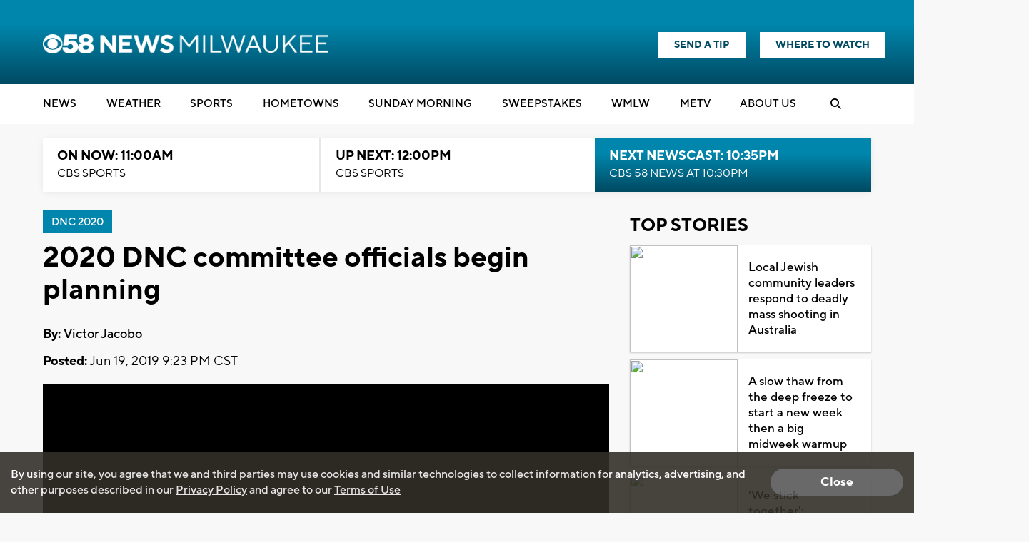

--- FILE ---
content_type: text/html; charset=utf-8
request_url: https://www.google.com/recaptcha/api2/aframe
body_size: -130
content:
<!DOCTYPE HTML><html><head><meta http-equiv="content-type" content="text/html; charset=UTF-8"></head><body><script nonce="buBfnrfK2sN6IQWPoomPFw">/** Anti-fraud and anti-abuse applications only. See google.com/recaptcha */ try{var clients={'sodar':'https://pagead2.googlesyndication.com/pagead/sodar?'};window.addEventListener("message",function(a){try{if(a.source===window.parent){var b=JSON.parse(a.data);var c=clients[b['id']];if(c){var d=document.createElement('img');d.src=c+b['params']+'&rc='+(localStorage.getItem("rc::a")?sessionStorage.getItem("rc::b"):"");window.document.body.appendChild(d);sessionStorage.setItem("rc::e",parseInt(sessionStorage.getItem("rc::e")||0)+1);localStorage.setItem("rc::h",'1765735187138');}}}catch(b){}});window.parent.postMessage("_grecaptcha_ready", "*");}catch(b){}</script></body></html>

--- FILE ---
content_type: text/css
request_url: https://www.cbs58.com/css/style_cbs58.css?v123er107.151.2
body_size: 3416
content:
/*  ALLOWS SPONSORSHIP IN HEADER

header > .section-inner {
	overflow: hidden;
	padding: 20px 0;
	position: relative;
	padding-right: 165px !important;
}

@media screen and (max-width:600px), handheld and (max-device-width:600px) {

    header > .section-inner {
        padding-bottom: 0;
        padding-left: 0;
        padding-right: 0 !important;
    }

    .header-sponsored > .section-inner {
        padding-right: 0;
    }
}

*/

/* Global Elements */

:root {
    --primary-teal: #0086AC;
    --secondary-teal: #004A62;
    --brand-gradient: linear-gradient(180deg,  var(--primary-teal) 29%, var(--secondary-teal) 100%);
    --alert-gradient: linear-gradient( to right, rgb(227,23,35) 0%, rgb(208,15,12) 50%, rgb(190,06,28) 100%);;
}

body {
    color: #000;
    font-family: "TT Norms Pro";
    font-size: 1.7rem;
    font-weight: 300;
    line-height: 2.5rem;
    background-color: #f8f8f8;
}

p {
    font-size: 1.9rem;
    line-height: 2.7rem;
}

a {
    color: #000;
}

a,
i {
    transition: all 100ms ease;
}

a:hover,
a:focus {
    color: var(--primary-teal);
}

h1,
h2,
h3,
h4,
h5,
h6,
.fa-search {
    color: #000;
}

i {
    color: var(--primary-teal);
}

i:hover {
    color: var(--secondary-teal);
}

.fa-bars,
.fa-bars:hover,
.fa-bars:focus,
.fa-times,
.fa-times:hover,
.fa-times:focus {
    color: #fff;
}

#main-content a {
    font-weight: 500;
}

.lg-col-wrapper-no-space {
    max-width: 1250px;
    margin: 0 auto;
    padding:  0;
    position: relative;
    clear: both;
}

.btn-primary {
    font-size: 1.9rem;
    font-weight: 500;
    padding: 1.2rem 1.5rem 1.1rem;
    border-radius: 0;
    text-decoration: none;
    background-color: var(--primary-teal);
    color: #fff;
    border: 2px solid;
}

.btn-primary:hover {
   background-color: #fff;
   color: var(--primary-teal); 
}

.btn-primary:hover i {
    color: var(--primary-teal);
}

.btn-secondary {
    font-size: 1.4rem;
    border-radius: 0;
    background-color: #fff;
    color: var(--primary-teal);
    padding: 0.8rem 1rem 0.7rem;
    border: 2px solid #fff;
}

.btn-secondary:hover {
    background-color: var(--primary-teal);
    color: #fff;
}

.btn-secondary:hover i {
    color: #fff;
}

.btn-primary i {
    color: #fff;
    font-size: 1.6rem;
}

.btn-secondary i {
    font-size: 1.4rem;
}

/* Header */

header {
    background: var(--brand-gradient);
}

.static_background_desktop {
    background-color: var(--primary-teal);
}

.logo-cbs58 {
    width: 400px;
    margin-top: 2rem;
    margin-left: 2rem;
}

.header-nav-search {
    color: #000;
    font-size: 1.5rem;
    font-weight: 400;
    text-transform: uppercase;
    align-items: baseline;
}

.header-nav-search i {
    margin-left: 0.5rem;
    margin-top: -0.2rem;
}

.header-nav-search:hover,
.header-nav-search:hover i {
    color: var(--primary-teal);
}

.user-notifications,
.user-profile {
    display: none;
}

h1 .notifications-page-user {
  color:#0086AC;
}

.nav-transition .header-nav-search,
.nav-transition li a,
.nav-transition .fa-search,
#main-nav-floating-sticky-wrapper.is-sticky .main-nav a {
    color: #fff;
}

.main-nav li a {
    font-size: 1.5rem;
}

#main-nav-floating-sticky-wrapper.is-sticky #main-nav-floating,
.main-nav ul.nav-small.nav-open,
.nav-transition {
    background: var(--brand-gradient);
}

.main-nav .section-inner {
    padding: 0 2rem;
}

.main-nav li a {
    font-weight: 500;
}

.main-nav .submenu li a {
    color: var(--secondary-teal);
}

.main-nav .submenu li a:hover,
.main-nav .submenu li a:focus {
    color: var(--primary-teal);
}

.nav-transition li a:hover,
.nav-transition li a:focus,
.nav-transition .header-nav-search:hover,
.nav-transtition .header-nav-search:focus,
.nav-transition .fa-search:hover,
.nav-transition .header-nav-search:hover i {
    color: #000;
}

.nav-transition .submenu li a:hover,
.nav-transition .submenu li a:focus {
    color: var(--primary-teal);
}

.weather-video-article-title a{
	text-decoration: none;
}

.school-closings,
.breaking-news-container,
.weather-alert-wrap {
    background: var(--alert-gradient);
}

.weather-alert-wrap li a i {
    color: #fff;
}

.school-closings:hover {
    filter: brightness(115%);
}

.callout-box h3 {
    color: #fff;
}

.contact-form.school-closings {
    margin-top: 10px;
    width: 100%;
}

li:has(i),
.fa-search,
.search-bar i:hover {
    color: #000;
}

.fa-search:hover,
.search-bar i {
    color: var(--primary-teal);
}

.search-bar.open {
    background: var(--brand-gradient);
    left: 0;
    margin-top: 0.4rem;
}

.search-nav-next,
.search-nav-prev {
    font-size: 2rem;
    text-transform: capitalize;
}

#additional_results {
    display: flex;
    justify-content: space-between;
}

.on-now,
.later,
.primary-content-box,
.main-callout-item-full-width,
.weather-maps,
aside > ul > li > ul,
.aside-weather-bio,
.content-see-also > ul > li,
.header-news-links-btn, .header-tips-links-btn,
.weather-video-thumb img,
.weather-stream img,
.weather-forecast td,
.mod-section-3-col-item img, 
.mod-section-3-list-item img, 
.mod-section-4-col img, 
.aside-sidebar-main-callout-list img, 
.content-see-also li img,
.aside-sidebar-three-item-list-item img,
.aside-weather-bio img,
.mod-section-2-item img, 
.mod-section-5-callout-item img, 
.main-callout-item-full-width img,
.aside-newsletter-signup {
    border-radius: 0;
}

.header-tips-links-btn,
.header-news-links-btn {
    background-color: #fff;
    color: var(--secondary-teal);
    font-size: 1.4rem;
    padding: 4px 20px 2.5px;
    transition: 0.1s ease-in;
    border: 2px solid transparent;
}

.header-tips-links-btn:hover,
.header-news-links-btn:hover {
    background-color: var(--secondary-teal);
    color: white;
    border: 2px solid white;
}

.header-social-search {
    margin-top: 1.7rem;
}

.breaking-news-marquee,
.breaking-alert {
    letter-spacing: 1px;
}

.breaking-news-marquee a:hover, 
.breaking-news-marquee a:focus {
    color: #000;
}

/* Owl Carousel */

button.owl-next:hover i,
button.owl-previous:hover i {
    color: black;
}

/* Mod Sections */

.mod-section h1 > a,
.content-date-posted {
    color: #000;
}

.content-byline, 
.content-date-posted, 
.content-byline > a {
    font-size: 1.8rem;
}

.mod-section h1 {
    margin-bottom: 0.8rem;
}

.mod-section h1 .view-more, 
.view-more {
    font-weight: 500;
    letter-spacing: 0;
}

.view-more.desktop-only:hover,
.view-more.desktop-only:hover i {
    color: var(--primary-teal);
}

.view-more.primary-tags {
    background-color: var(--primary-teal);
    font-size: 1.6rem;
    padding: 1rem 2rem 0.75rem;
}

.view-more.primary-tags:hover,
.view-more.primary-tags:hover i {
    background-color: #fff;
    color: var(--primary-teal);
}

.mod-section-2-item-title,
.mod-section-4-item-title,
.mod-section-5-callout-item-title {
    font-size: 2rem;
    line-height: 2.6rem;
}

.mod-section-3-main-item-title {
    line-height: 3.1rem;
}

.mod-section-3-item-title {
    font-size: 1.8rem;
    line-height: 2.4rem;
}

.mod-section-3-images-item-title {
    font-size: 1.6rem;
    line-height: 2.2rem;
    padding: 1.5rem 1.3rem 1.3rem;
}

.mod-section-4-col li {
    font-size: 1.8rem;
    line-height: 2.4rem;
}

.mod-section-5-callout-item:nth-of-type(1) .callout-item-title-link {
    font-size: 3.6rem;
    line-height: 4rem;
}

.top-callout-list-item .callout-item-title-link a {
    font-size: 2rem;
    line-height: 2.5rem;
}

.mod-section h1 .view-more,
.view-more,
.view-more i {
    color: #000;
}

.view-more > .fa-chevron-right {
    vertical-align: baseline;
    margin-top: 0;
}

.content-listing, 
.content-listing-grid {
    border-radius: 0;
}

.content-listing-title {
    font-size: 1.8rem;
    line-height: 2.3rem;
}

.content-listing-title:hover, 
.content-listing-title:focus,
.content-byline-author:hover, 
.content-byline-author:focus,
.content-listing-grid li a:hover {
    color: var(--primary-teal);
}

.meta-text-subheading-small, 
.meta-text-timestamp-alert, 
.meta-text-timestamp-default {
    margin-top: 0.7rem;
}

.listing-grid-item-thumb i {
    background-color: transparent;
    color: #fff;
    top: 38%;
    font-size: 25px;
}

.listing-grid-item-thumb i:hover {
    color: var(--primary-teal);
}

.trending-item-wrapper {
    display: flex;
    flex-direction: column;
}

.trending-item-wrapper .trending-item {
    flex-direction: row;
}

.trending-item .item-number {
    margin: 0.2rem 1.5rem 1rem 0;
}

.trending-now-circle:before {
    background-color: var(--primary-teal);
    color: white;
    font-size: 1.8rem;
    width: 18px;
    height: 18px;
    padding: 4px 5px 6.5px 5px;
}

.primary-tag {
    margin-bottom: 1.5rem;
}

.primary-tag a {
    background-color: var(--primary-teal);
    color: #fff;
    font-size: 1.5rem;
    font-weight: 500;
    padding: 0.5rem 1rem 0.4rem;
    text-decoration: none;
    border: 2px solid transparent;
}

.primary-tag a:hover,
.primary-tag a:focus {
    background-color: #fff;
    color: var(--primary-teal);
    border: 2px solid;
}

.primary-tags-wrapper.mobile-only .view-more > .fa-chevron-right {
    color: #fff;
}

.primary-tags-wrapper.mobile-only .view-more:hover > .fa-chevron-right {
    color: var(--primary-teal);
}

.content-header .primary-tag {
    margin-bottom: 1.5rem;
}

.secondary-tags {
    font-weight: 500;
}

.secondary-tags > a, 
a.secondary-tags {
    border-radius: 0;
}

.primary-tags {
    border-radius:0;
}

.title-alert,
.meta-text-timestamp-alert {
    color: rgb(190,06,28);
}

.title-alert:before,
.title-alert:after  {
    background: var(--alert-gradient);
}

.title-alert.blue {
    color: var(--primary-teal);
}

.title-alert.blue:before,
.title-alert.blue:after  {
    background: var(--primary-teal);
}

.callout-item-title-link > a {
    font-weight: 500;
}

.callout-item-title-link i {
    color: var(--primary-teal);
    vertical-align: middle;
    margin-top: -0.3rem;
}

aside .meta-text-subheading-small, 
.meta-text-subheading-small {
    font-size: 1.4rem;
}

.share-btn {
    background-color: var(--primary-teal);
    text-transform: uppercase;
}

.share-btn:hover {
    background-color: var(--secondary-teal);
}

.mobile-floating-nav.mobile-floating-navdesktop2 .share-btn,
.mobile-floating-nav.mobile-floating-navdesktop2 .share-btn i {
    background-color: #fff;
    color: var(--primary-teal);
    font-size: 1.3rem;
}

.mobile-floating-nav.mobile-floating-navdesktop2 .share-btn {
    padding: 0.9rem 1.5rem 0.8rem;
}

.mobile-floating-nav.mobile-floating-navdesktop2 .content-native-share {
    position: absolute;
    top: 3px;
    right: 50px;
}

.nav-transition .mobile-floating-nav.mobile-floating-navdesktop2 .content-native-share {
    top: 4px;
}

blockquote {
    color: var(--primary-teal);
}

/* Sidebar */

.aside-newsletter-title span,
.aside-newsletter-title > i,
.aside-newsletter-signup-thanks,
.aside-newsletter-signup-input-wrap button:hover,
.aside-weather-copy span,
.weather-today-temps span,
.aside-weather-copy a:hover,
.aside-weather-copy .aside-weather-copy-more,
.weather-forecast-date span {
    color: var(--primary-teal);
}

.weather-forecast th,
.weather-video-desc p span,
.weather-view-play i.fa-play-circle:before {
    color: var(--secondary-teal);
}

.weather-view-play i.hover {
    opacity: 0.85;
}

.aside-weather-copy a, 
.aside-weather-copy span,
.aside-weather-copy .aside-weather-copy-more {
    color: #000;
}

.aside-weather-copy-more {
    font-weight: bold;
}

.aside-weather-bio-copy {
    font-weight: 300;
}

aside .callout-item-title-link > a {
    font-size: 1.7rem;
    line-height: 2.2rem;
}

/* Weather App */

.weather-view-column > a,
.weather-view-column > a span {
    font-size: 1.4rem;
    font-weight: 500;
    letter-spacing: 1px;
    text-transform: uppercase;
}

.weather-view-column > a:hover {
    color: var(--primary-teal);
}

.weather-maps-tabs li a {
    color: #000;
}

.weather-view-column > a.secondary-tags {
    font-weight: 500;
    text-transform: capitalize;
}

.mobile-only.header-social-search {
    display: none;
}

.weather-app .callout-item-title-link {
    margin: 0.5rem 0 0 1.3rem;
}

.weather-links.secondary-tags {
    padding: 5px 5px 3px;
    letter-spacing: 0;
}

.weather-maps-tabs li a:hover, 
.weather-maps-tabs li a.active {
    background-color: var(--primary-teal);
}

.weather-view-time-text {
    color: var(--secondary-teal);
}

.weather-forecast-day {
    padding: 1.5rem 1.5rem 1rem;
}

.weather-forecast {
    text-align: center;
}

.weather-forecast-date span {
    line-height: 3.5rem;
}

.weather-today-temps {
    color: #000;
}

/* Video Player */

.video-js .vjs-big-play-button {
    border-radius: 0 !important;
}

.mute-overlay {
    background-color: var(--primary-teal) !important;
}

.mute-overlay i.fa-volume-off {
    color: #fff !important;
}

/* Footer */

footer {
    background: var(--brand-gradient);
    padding: 5rem 0 5rem;
}

#footer-nav li {
    margin-bottom: 2rem;
}

#footer-nav a {
    color: #fff;
}

#footer-nav a:hover,
#footer-nav a:focus {
    color: #000;
}

.footer-contact-info span {
    color: #fff;
    text-transform: capitalize;
}

.copyright a:hover {
    color: #fff;
}

/* ROOF REPORT */

.aside-roof-report {
    margin-bottom: 5.5rem;
    padding: 0.5rem 1.5rem; 
}
.roof-report-flex {
    display:flex;
    flex-direction: column;    
}

.roof-report-top {
    text-align:center;
}

.roof-report-top h2{
    margin-bottom: 0rem;
}

.roof-report-middle{
    background: #FBC421;
    color: var(--primary-teal);
    text-align:center;
}

.roof-report-middle h2{
    font-size: 3rem;
    font-weight: bold;
    padding: 0.5rem;
    margin-bottom: 0;
}

.roof-report-bottom{
    display:flex;
    background: var(--primary-teal);    
    justify-content: space-between;
}

.roof-report-bottom h3{
    color:white;
    font-weight: 700;
    font-size: 1.6rem;
    padding-top: 7px;  
    margin-bottom: 7px;
    text-align: center; 
}

.roof-report-bottom img{
    height:20px; 
}
.roof-report-logoimg{
    padding-left:8px;
    padding-right:5px;
    padding-top:10px;
    text-align:center;    
}
.roof-report-logoimg2{
    padding-left:12px;
    padding-right:12px;
    padding-top:10px;
    text-align:center;    
}                       

/* Live stream */

.live-stream-container {
    background: var(--brand-gradient);
}

@media screen and (max-width: 1200px), handheld and (max-device-width: 1200px) {
    .logo-cbs58 {
        width: 400px;
    }

    .main-nav ul li a,
    #main-nav-floating li a,
    .main-nav .submenu li a,
    .header-nav-search {
        font-size: 1.4rem;
    }

}

@media screen and (max-width: 1000px), handheld and (max-device-width: 1000px) {

    .logo-cbs58 {
        width: 315px;
        margin-top: 2rem;
    }

    .main-nav ul li {
        padding: 0 2rem;
    }

    .main-nav ul li a,
    .main-nav .submenu li a  {
        color: #fff;
        font-size: 1.4rem;
        transition: none;
        text-transform: uppercase;
    }

    .main-nav ul li a {
        padding: 1.5rem 1rem 1.5rem;
    }

    .main-nav li a:hover, 
    .main-nav li a:focus,
    .main-nav .submenu li a:hover,
    .main-nav .submenu li a:focus {
        color: #000;
    }

    .main-nav,
    .main-nav .submenu {
        background: var(--brand-gradient);
    }

    .main-nav ul.nav-small.nav-open.submenu-open {
        top: 53px;
    }

    .header-nav-icons li a {
        border-bottom: none;
    }

    .header-nav-icons i {
        color: #fff;
        padding: 2rem 1rem;
    }

    .header-nav-search,
    .header-nav-search i {
        color: #fff;
    }

    .mobile-floating-nav {
        padding: 1rem 1rem 0.3rem;
    }

    .main-nav-menu-btn {
        margin-top: 0.3rem;
        margin-left: 0;
    }

    .on-now-next .next-newscast-mobile {
        border-radius: 0;
    }
}

@media (max-width: 750px) {

     .breaking-news-inner {
        padding: 1.7rem 1rem 0.5rem;
    }
}

@media (max-width: 600px) {

    .header-sponsor-ad {
        height: 52px; /* cbs58 nav is different height then telemundo */
    }

    .header-sponsor-ad, .sticky-sponsor-ad {
        top: 3px;
    }

    .sticky-sponsor-ad-wrapper.is-sticky .header-sponsor-ad.sticky-sponsor-ad {
        top: 0px;
    }

    #main-content {
        margin-bottom: 2rem;
    }

    .mod-section-4-inner {
        margin-bottom: 1.5rem;
    }

    .mod-section-5-callout-item:nth-of-type(1) .callout-item-title-link {
        font-size: 2rem;
        line-height: 2.5rem;
    }

    .mod-section-2-item-title, 
    .mod-section-4-item-title, 
    .mod-section-5-callout-item-title {
        font-size: 1.8rem;
        line-height: 2.3rem;
    }

    .content-listing-with-img .content-listing-title {
        font-size: 1.5rem;
        line-height: 2rem;
    }

    .mod-section-5-callout-item, .mod-section-5-callout-item:nth-of-type(1) {
        border-radius: 0;
    }
}

@media screen and (min-width: 600px), handheld and (min-device-width: 600px){

    .contact-form.school-closings {
      width: 80%;
    }

    .one-fourth-col-field {
      width: 25%;
    }

    .half-col-field {
        width: 50%;
    }

    .three-fourth-col-field {
        width: 75%;
    }

    .col-field-right-spacing {
        padding-right: 20px;
    }

    .col-field-inline {
        display: inline-block;
        float: left;
    }
}

@media screen and (min-width: 1100px), handheld and (min-device-width: 1100px){

    .contact-form.school-closings {
      width: 60%;
    }
}


--- FILE ---
content_type: application/javascript; charset=utf-8
request_url: https://cdn.jsdelivr.net/npm/video.js@7.20.2/dist/video.min.js
body_size: 168480
content:
/**
 * @license
 * Video.js 7.20.2 <http://videojs.com/>
 * Copyright Brightcove, Inc. <https://www.brightcove.com/>
 * Available under Apache License Version 2.0
 * <https://github.com/videojs/video.js/blob/main/LICENSE>
 *
 * Includes vtt.js <https://github.com/mozilla/vtt.js>
 * Available under Apache License Version 2.0
 * <https://github.com/mozilla/vtt.js/blob/main/LICENSE>
 */
!function(e,t){"object"==typeof exports&&"undefined"!=typeof module?module.exports=t():"function"==typeof define&&define.amd?define(t):(e="undefined"!=typeof globalThis?globalThis:e||self).videojs=t()}(this,function(){"use strict";for(var e,u="7.20.2",i={},a=function(e,t){return i[e]=i[e]||[],t&&(i[e]=i[e].concat(t)),i[e]},n=function(e,t){t=a(e).indexOf(t);return!(t<=-1)&&(i[e]=i[e].slice(),i[e].splice(t,1),!0)},l={prefixed:!0},t=[["requestFullscreen","exitFullscreen","fullscreenElement","fullscreenEnabled","fullscreenchange","fullscreenerror","fullscreen"],["webkitRequestFullscreen","webkitExitFullscreen","webkitFullscreenElement","webkitFullscreenEnabled","webkitfullscreenchange","webkitfullscreenerror","-webkit-full-screen"],["mozRequestFullScreen","mozCancelFullScreen","mozFullScreenElement","mozFullScreenEnabled","mozfullscreenchange","mozfullscreenerror","-moz-full-screen"],["msRequestFullscreen","msExitFullscreen","msFullscreenElement","msFullscreenEnabled","MSFullscreenChange","MSFullscreenError","-ms-fullscreen"]],r=t[0],s=0;s<t.length;s++)if(t[s][1]in document){e=t[s];break}if(e){for(var o=0;o<e.length;o++)l[r[o]]=e[o];l.prefixed=e[0]!==r[0]}var c=[],d=function(a,s){return function(e,t,i){var n,r=s.levels[t],t=new RegExp("^("+r+")$");"log"!==e&&i.unshift(e.toUpperCase()+":"),i.unshift(a+":"),c&&(c.push([].concat(i)),n=c.length-1e3,c.splice(0,0<n?n:0)),!window.console||(n=!(n=window.console[e])&&"debug"===e?window.console.info||window.console.log:n)&&r&&t.test(e)&&n[Array.isArray(i)?"apply":"call"](window.console,i)}};var h=function t(i){function n(){for(var e=arguments.length,t=new Array(e),i=0;i<e;i++)t[i]=arguments[i];a("log",r,t)}var r="info",a=d(i,n);return n.createLogger=function(e){return t(i+": "+e)},n.levels={all:"debug|log|warn|error",off:"",debug:"debug|log|warn|error",info:"log|warn|error",warn:"warn|error",error:"error",DEFAULT:r},n.level=function(e){if("string"==typeof e){if(!n.levels.hasOwnProperty(e))throw new Error('"'+e+'" in not a valid log level');r=e}return r},(n.history=function(){return c?[].concat(c):[]}).filter=function(t){return(c||[]).filter(function(e){return new RegExp(".*"+t+".*").test(e[0])})},n.history.clear=function(){c&&(c.length=0)},n.history.disable=function(){null!==c&&(c.length=0,c=null)},n.history.enable=function(){null===c&&(c=[])},n.error=function(){for(var e=arguments.length,t=new Array(e),i=0;i<e;i++)t[i]=arguments[i];return a("error",r,t)},n.warn=function(){for(var e=arguments.length,t=new Array(e),i=0;i<e;i++)t[i]=arguments[i];return a("warn",r,t)},n.debug=function(){for(var e=arguments.length,t=new Array(e),i=0;i<e;i++)t[i]=arguments[i];return a("debug",r,t)},n}("VIDEOJS"),p=h.createLogger,f="undefined"!=typeof globalThis?globalThis:"undefined"!=typeof window?window:"undefined"!=typeof global?global:"undefined"!=typeof self?self:{};function m(e,t){return e(t={exports:{}},t.exports),t.exports}var g=m(function(e){function t(){return e.exports=t=Object.assign||function(e){for(var t=1;t<arguments.length;t++){var i,n=arguments[t];for(i in n)Object.prototype.hasOwnProperty.call(n,i)&&(e[i]=n[i])}return e},t.apply(this,arguments)}e.exports=t}),y=Object.prototype.toString,v=function(e){return T(e)?Object.keys(e):[]};function _(t,i){v(t).forEach(function(e){return i(t[e],e)})}function b(i){for(var e=arguments.length,t=new Array(1<e?e-1:0),n=1;n<e;n++)t[n-1]=arguments[n];return Object.assign?g.apply(void 0,[i].concat(t)):(t.forEach(function(e){e&&_(e,function(e,t){i[t]=e})}),i)}function T(e){return!!e&&"object"==typeof e}function S(e){return T(e)&&"[object Object]"===y.call(e)&&e.constructor===Object}function w(e,t){if(!e||!t)return"";if("function"!=typeof window.getComputedStyle)return"";var i;try{i=window.getComputedStyle(e)}catch(e){return""}return i?i.getPropertyValue(t)||i[t]:""}var E=window.navigator&&window.navigator.userAgent||"",k=/AppleWebKit\/([\d.]+)/i.exec(E),C=k?parseFloat(k.pop()):null,I=/iPod/i.test(E),x=(jt=E.match(/OS (\d+)_/i))&&jt[1]?jt[1]:null,A=/Android/i.test(E),P=function(){var e=E.match(/Android (\d+)(?:\.(\d+))?(?:\.(\d+))*/i);if(!e)return null;var t=e[1]&&parseFloat(e[1]),i=e[2]&&parseFloat(e[2]);return t&&i?parseFloat(e[1]+"."+e[2]):t||null}(),L=A&&P<5&&C<537,D=/Firefox/i.test(E),O=/Edg/i.test(E),M=!O&&(/Chrome/i.test(E)||/CriOS/i.test(E)),R=(zt=E.match(/(Chrome|CriOS)\/(\d+)/))&&zt[2]?parseFloat(zt[2]):null,N=Xt=!(Xt=(Xt=/MSIE\s(\d+)\.\d/.exec(E))&&parseFloat(Xt[1]))&&/Trident\/7.0/i.test(E)&&/rv:11.0/.test(E)?11:Xt,U=/Safari/i.test(E)&&!M&&!A&&!O,B=/Windows/i.test(E),F=Boolean(X()&&("ontouchstart"in window||window.navigator.maxTouchPoints||window.DocumentTouch&&window.document instanceof window.DocumentTouch)),j=/iPad/i.test(E)||U&&F&&!/iPhone/i.test(E),H=/iPhone/i.test(E)&&!j,q=H||j||I,V=(U||q)&&!M,W=Object.freeze({__proto__:null,IS_IPOD:I,IOS_VERSION:x,IS_ANDROID:A,ANDROID_VERSION:P,IS_NATIVE_ANDROID:L,IS_FIREFOX:D,IS_EDGE:O,IS_CHROME:M,CHROME_VERSION:R,IE_VERSION:N,IS_SAFARI:U,IS_WINDOWS:B,TOUCH_ENABLED:F,IS_IPAD:j,IS_IPHONE:H,IS_IOS:q,IS_ANY_SAFARI:V});function G(e){return"string"==typeof e&&Boolean(e.trim())}function z(e){if(0<=e.indexOf(" "))throw new Error("class has illegal whitespace characters")}function X(){return document===window.document}function K(e){return T(e)&&1===e.nodeType}function Y(){try{return window.parent!==window.self}catch(e){return!0}}function Q(i){return function(e,t){if(!G(e))return document[i](null);t=K(t=G(t)?document.querySelector(t):t)?t:document;return t[i]&&t[i](e)}}function $(e,i,t,n){void 0===e&&(e="div"),void 0===i&&(i={}),void 0===t&&(t={});var r=document.createElement(e);return Object.getOwnPropertyNames(i).forEach(function(e){var t=i[e];-1!==e.indexOf("aria-")||"role"===e||"type"===e?(h.warn("Setting attributes in the second argument of createEl()\nhas been deprecated. Use the third argument instead.\ncreateEl(type, properties, attributes). Attempting to set "+e+" to "+t+"."),r.setAttribute(e,t)):"textContent"===e?J(r,t):r[e]===t&&"tabIndex"!==e||(r[e]=t)}),Object.getOwnPropertyNames(t).forEach(function(e){r.setAttribute(e,t[e])}),n&&ye(r,n),r}function J(e,t){return"undefined"==typeof e.textContent?e.innerText=t:e.textContent=t,e}function Z(e,t){t.firstChild?t.insertBefore(e,t.firstChild):t.appendChild(e)}function ee(e,t){return z(t),e.classList?e.classList.contains(t):new RegExp("(^|\\s)"+t+"($|\\s)").test(e.className)}function te(e,t){return e.classList?e.classList.add(t):ee(e,t)||(e.className=(e.className+" "+t).trim()),e}function ie(e,t){return e?(e.classList?e.classList.remove(t):(z(t),e.className=e.className.split(/\s+/).filter(function(e){return e!==t}).join(" ")),e):(h.warn("removeClass was called with an element that doesn't exist"),null)}function ne(e,t,i){var n=ee(e,t);if((i="boolean"!=typeof(i="function"==typeof i?i(e,t):i)?!n:i)!==n)return(i?te:ie)(e,t),e}function re(i,n){Object.getOwnPropertyNames(n).forEach(function(e){var t=n[e];null===t||"undefined"==typeof t||!1===t?i.removeAttribute(e):i.setAttribute(e,!0===t?"":t)})}function ae(e){var t={},i=",autoplay,controls,playsinline,loop,muted,default,defaultMuted,";if(e&&e.attributes&&0<e.attributes.length)for(var n=e.attributes,r=n.length-1;0<=r;r--){var a=n[r].name,s=n[r].value;"boolean"!=typeof e[a]&&-1===i.indexOf(","+a+",")||(s=null!==s),t[a]=s}return t}function se(e,t){return e.getAttribute(t)}function oe(e,t,i){e.setAttribute(t,i)}function ue(e,t){e.removeAttribute(t)}function le(){document.body.focus(),document.onselectstart=function(){return!1}}function ce(){document.onselectstart=function(){return!0}}function de(e){if(e&&e.getBoundingClientRect&&e.parentNode){var t=e.getBoundingClientRect(),i={};return["bottom","height","left","right","top","width"].forEach(function(e){void 0!==t[e]&&(i[e]=t[e])}),i.height||(i.height=parseFloat(w(e,"height"))),i.width||(i.width=parseFloat(w(e,"width"))),i}}function he(e){if(!e||e&&!e.offsetParent)return{left:0,top:0,width:0,height:0};for(var t=e.offsetWidth,i=e.offsetHeight,n=0,r=0;e.offsetParent&&e!==document[l.fullscreenElement];)n+=e.offsetLeft,r+=e.offsetTop,e=e.offsetParent;return{left:n,top:r,width:t,height:i}}function pe(e,t){var i={x:0,y:0};if(q)for(var n=e;n&&"html"!==n.nodeName.toLowerCase();){var r,a=w(n,"transform");/^matrix/.test(a)?(r=a.slice(7,-1).split(/,\s/).map(Number),i.x+=r[4],i.y+=r[5]):/^matrix3d/.test(a)&&(a=a.slice(9,-1).split(/,\s/).map(Number),i.x+=a[12],i.y+=a[13]),n=n.parentNode}var s={},o=he(t.target),u=he(e),l=u.width,c=u.height,e=t.offsetY-(u.top-o.top),o=t.offsetX-(u.left-o.left);return t.changedTouches&&(o=t.changedTouches[0].pageX-u.left,e=t.changedTouches[0].pageY+u.top,q&&(o-=i.x,e-=i.y)),s.y=1-Math.max(0,Math.min(1,e/c)),s.x=Math.max(0,Math.min(1,o/l)),s}function fe(e){return T(e)&&3===e.nodeType}function me(e){for(;e.firstChild;)e.removeChild(e.firstChild);return e}function ge(e){return"function"==typeof e&&(e=e()),(Array.isArray(e)?e:[e]).map(function(e){return K(e="function"==typeof e?e():e)||fe(e)?e:"string"==typeof e&&/\S/.test(e)?document.createTextNode(e):void 0}).filter(function(e){return e})}function ye(t,e){return ge(e).forEach(function(e){return t.appendChild(e)}),t}function ve(e,t){return ye(me(e),t)}function _e(e){return void 0===e.button&&void 0===e.buttons||(0===e.button&&void 0===e.buttons||("mouseup"===e.type&&0===e.button&&0===e.buttons||0===e.button&&1===e.buttons))}var be,Te=Q("querySelector"),Se=Q("querySelectorAll"),we=Object.freeze({__proto__:null,isReal:X,isEl:K,isInFrame:Y,createEl:$,textContent:J,prependTo:Z,hasClass:ee,addClass:te,removeClass:ie,toggleClass:ne,setAttributes:re,getAttributes:ae,getAttribute:se,setAttribute:oe,removeAttribute:ue,blockTextSelection:le,unblockTextSelection:ce,getBoundingClientRect:de,findPosition:he,getPointerPosition:pe,isTextNode:fe,emptyEl:me,normalizeContent:ge,appendContent:ye,insertContent:ve,isSingleLeftClick:_e,$:Te,$$:Se}),Ee=!1,ke=function(){if(!1!==be.options.autoSetup){var e=Array.prototype.slice.call(document.getElementsByTagName("video")),t=Array.prototype.slice.call(document.getElementsByTagName("audio")),i=Array.prototype.slice.call(document.getElementsByTagName("video-js")),n=e.concat(t,i);if(n&&0<n.length)for(var r=0,a=n.length;r<a;r++){var s=n[r];if(!s||!s.getAttribute){Ce(1);break}void 0===s.player&&null!==s.getAttribute("data-setup")&&be(s)}else Ee||Ce(1)}};function Ce(e,t){X()&&(t&&(be=t),window.setTimeout(ke,e))}function Ie(){Ee=!0,window.removeEventListener("load",Ie)}X()&&("complete"===document.readyState?Ie():window.addEventListener("load",Ie));function xe(e){var t=document.createElement("style");return t.className=e,t}function Ae(e,t){e.styleSheet?e.styleSheet.cssText=t:e.textContent=t}var Pe=3;window.WeakMap||(ui=function(){function e(){this.vdata="vdata"+Math.floor(window.performance&&window.performance.now()||Date.now()),this.data={}}var t=e.prototype;return t.set=function(e,t){var i=e[this.vdata]||Pe++;return e[this.vdata]||(e[this.vdata]=i),this.data[i]=t,this},t.get=function(e){var t=e[this.vdata];if(t)return this.data[t];h("We have no data for this element",e)},t.has=function(e){return e[this.vdata]in this.data},t.delete=function(e){var t=e[this.vdata];t&&(delete this.data[t],delete e[this.vdata])},e}());var Le,De=new(window.WeakMap?WeakMap:ui);function Oe(e,t){var i;De.has(e)&&(0===(i=De.get(e)).handlers[t].length&&(delete i.handlers[t],e.removeEventListener?e.removeEventListener(t,i.dispatcher,!1):e.detachEvent&&e.detachEvent("on"+t,i.dispatcher)),Object.getOwnPropertyNames(i.handlers).length<=0&&(delete i.handlers,delete i.dispatcher,delete i.disabled),0===Object.getOwnPropertyNames(i).length&&De.delete(e))}function Me(t,i,e,n){e.forEach(function(e){t(i,e,n)})}function Re(e){if(e.fixed_)return e;function t(){return!0}function i(){return!1}if(!e||!e.isPropagationStopped||!e.isImmediatePropagationStopped){var n,r,a,s=e||window.event;for(n in e={},s)"layerX"!==n&&"layerY"!==n&&"keyLocation"!==n&&"webkitMovementX"!==n&&"webkitMovementY"!==n&&"path"!==n&&("returnValue"===n&&s.preventDefault||(e[n]=s[n]));e.target||(e.target=e.srcElement||document),e.relatedTarget||(e.relatedTarget=e.fromElement===e.target?e.toElement:e.fromElement),e.preventDefault=function(){s.preventDefault&&s.preventDefault(),e.returnValue=!1,s.returnValue=!1,e.defaultPrevented=!0},e.defaultPrevented=!1,e.stopPropagation=function(){s.stopPropagation&&s.stopPropagation(),e.cancelBubble=!0,s.cancelBubble=!0,e.isPropagationStopped=t},e.isPropagationStopped=i,e.stopImmediatePropagation=function(){s.stopImmediatePropagation&&s.stopImmediatePropagation(),e.isImmediatePropagationStopped=t,e.stopPropagation()},e.isImmediatePropagationStopped=i,null!==e.clientX&&void 0!==e.clientX&&(r=document.documentElement,a=document.body,e.pageX=e.clientX+(r&&r.scrollLeft||a&&a.scrollLeft||0)-(r&&r.clientLeft||a&&a.clientLeft||0),e.pageY=e.clientY+(r&&r.scrollTop||a&&a.scrollTop||0)-(r&&r.clientTop||a&&a.clientTop||0)),e.which=e.charCode||e.keyCode,null!==e.button&&void 0!==e.button&&(e.button=1&e.button?0:4&e.button?1:2&e.button?2:0)}return e.fixed_=!0,e}var Ne=function(){if("boolean"!=typeof Le){Le=!1;try{var e=Object.defineProperty({},"passive",{get:function(){Le=!0}});window.addEventListener("test",null,e),window.removeEventListener("test",null,e)}catch(e){}}return Le},Ue=["touchstart","touchmove"];function Be(s,e,t){if(Array.isArray(e))return Me(Be,s,e,t);De.has(s)||De.set(s,{});var o=De.get(s);o.handlers||(o.handlers={}),o.handlers[e]||(o.handlers[e]=[]),t.guid||(t.guid=Pe++),o.handlers[e].push(t),o.dispatcher||(o.disabled=!1,o.dispatcher=function(e,t){if(!o.disabled){e=Re(e);var i=o.handlers[e.type];if(i)for(var n=i.slice(0),r=0,a=n.length;r<a&&!e.isImmediatePropagationStopped();r++)try{n[r].call(s,e,t)}catch(e){h.error(e)}}}),1===o.handlers[e].length&&(s.addEventListener?(t=!1,Ne()&&-1<Ue.indexOf(e)&&(t={passive:!0}),s.addEventListener(e,o.dispatcher,t)):s.attachEvent&&s.attachEvent("on"+e,o.dispatcher))}function Fe(e,t,i){if(De.has(e)){var n=De.get(e);if(n.handlers){if(Array.isArray(t))return Me(Fe,e,t,i);var r=function(e,t){n.handlers[t]=[],Oe(e,t)};if(void 0!==t){var a=n.handlers[t];if(a)if(i){if(i.guid)for(var s=0;s<a.length;s++)a[s].guid===i.guid&&a.splice(s--,1);Oe(e,t)}else r(e,t)}else for(var o in n.handlers)Object.prototype.hasOwnProperty.call(n.handlers||{},o)&&r(e,o)}}}function je(e,t,i){var n=De.has(e)?De.get(e):{},r=e.parentNode||e.ownerDocument;return"string"==typeof t?t={type:t,target:e}:t.target||(t.target=e),t=Re(t),n.dispatcher&&n.dispatcher.call(e,t,i),r&&!t.isPropagationStopped()&&!0===t.bubbles?je.call(null,r,t,i):!r&&!t.defaultPrevented&&t.target&&t.target[t.type]&&(De.has(t.target)||De.set(t.target,{}),r=De.get(t.target),t.target[t.type]&&(r.disabled=!0,"function"==typeof t.target[t.type]&&t.target[t.type](),r.disabled=!1)),!t.defaultPrevented}function He(e,t,i){if(Array.isArray(t))return Me(He,e,t,i);function n(){Fe(e,t,n),i.apply(this,arguments)}n.guid=i.guid=i.guid||Pe++,Be(e,t,n)}function qe(e,t,i){function n(){Fe(e,t,n),i.apply(this,arguments)}n.guid=i.guid=i.guid||Pe++,Be(e,t,n)}function Ve(e,t,i){return t.guid||(t.guid=Pe++),(e=t.bind(e)).guid=i?i+"_"+t.guid:t.guid,e}function We(t,i){var n=window.performance.now();return function(){var e=window.performance.now();i<=e-n&&(t.apply(void 0,arguments),n=e)}}function Ge(n,r,a,s){var o;function e(){var e=this,t=arguments,i=function(){i=o=null,a||n.apply(e,t)};!o&&a&&n.apply(e,t),s.clearTimeout(o),o=s.setTimeout(i,r)}return void 0===s&&(s=window),e.cancel=function(){s.clearTimeout(o),o=null},e}function ze(){}var Xe,Ke=Object.freeze({__proto__:null,fixEvent:Re,on:Be,off:Fe,trigger:je,one:He,any:qe});ze.prototype.allowedEvents_={},ze.prototype.addEventListener=ze.prototype.on=function(e,t){var i=this.addEventListener;this.addEventListener=function(){},Be(this,e,t),this.addEventListener=i},ze.prototype.removeEventListener=ze.prototype.off=function(e,t){Fe(this,e,t)},ze.prototype.one=function(e,t){var i=this.addEventListener;this.addEventListener=function(){},He(this,e,t),this.addEventListener=i},ze.prototype.any=function(e,t){var i=this.addEventListener;this.addEventListener=function(){},qe(this,e,t),this.addEventListener=i},ze.prototype.dispatchEvent=ze.prototype.trigger=function(e){var t=e.type||e;e=Re(e="string"==typeof e?{type:t}:e),this.allowedEvents_[t]&&this["on"+t]&&this["on"+t](e),je(this,e)},ze.prototype.queueTrigger=function(e){var t=this;Xe=Xe||new Map;var i=e.type||e,n=Xe.get(this);n||(n=new Map,Xe.set(this,n));var r=n.get(i);n.delete(i),window.clearTimeout(r);r=window.setTimeout(function(){0===n.size&&(n=null,Xe.delete(t)),t.trigger(e)},0);n.set(i,r)};function Ye(e){return"function"==typeof e.name?e.name():"string"==typeof e.name?e.name:e.name_||(e.constructor&&e.constructor.name?e.constructor.name:typeof e)}function Qe(e){return"string"==typeof e&&/\S/.test(e)||Array.isArray(e)&&!!e.length}function $e(e,t,i){if(!e||!e.nodeName&&!it(e))throw new Error("Invalid target for "+Ye(t)+"#"+i+"; must be a DOM node or evented object.")}function Je(e,t,i){if(!Qe(e))throw new Error("Invalid event type for "+Ye(t)+"#"+i+"; must be a non-empty string or array.")}function Ze(e,t,i){if("function"!=typeof e)throw new Error("Invalid listener for "+Ye(t)+"#"+i+"; must be a function.")}function et(e,t,i){var n,r,a=t.length<3||t[0]===e||t[0]===e.eventBusEl_,t=a?(n=e.eventBusEl_,3<=t.length&&t.shift(),r=t[0],t[1]):(n=t[0],r=t[1],t[2]);return $e(n,e,i),Je(r,e,i),Ze(t,e,i),{isTargetingSelf:a,target:n,type:r,listener:t=Ve(e,t)}}function tt(e,t,i,n){$e(e,e,t),e.nodeName?Ke[t](e,i,n):e[t](i,n)}var it=function(t){return t instanceof ze||!!t.eventBusEl_&&["on","one","off","trigger"].every(function(e){return"function"==typeof t[e]})},nt={on:function(){for(var e=this,t=arguments.length,i=new Array(t),n=0;n<t;n++)i[n]=arguments[n];var r,a=et(this,i,"on"),s=a.isTargetingSelf,o=a.target,u=a.type,l=a.listener;tt(o,"on",u,l),s||((r=function(){return e.off(o,u,l)}).guid=l.guid,(s=function(){return e.off("dispose",r)}).guid=l.guid,tt(this,"on","dispose",r),tt(o,"on","dispose",s))},one:function(){for(var r=this,e=arguments.length,t=new Array(e),i=0;i<e;i++)t[i]=arguments[i];var n=et(this,t,"one"),a=n.isTargetingSelf,s=n.target,o=n.type,u=n.listener;a?tt(s,"one",o,u):((a=function e(){r.off(s,o,e);for(var t=arguments.length,i=new Array(t),n=0;n<t;n++)i[n]=arguments[n];u.apply(null,i)}).guid=u.guid,tt(s,"one",o,a))},any:function(){for(var r=this,e=arguments.length,t=new Array(e),i=0;i<e;i++)t[i]=arguments[i];var n=et(this,t,"any"),a=n.isTargetingSelf,s=n.target,o=n.type,u=n.listener;a?tt(s,"any",o,u):((a=function e(){r.off(s,o,e);for(var t=arguments.length,i=new Array(t),n=0;n<t;n++)i[n]=arguments[n];u.apply(null,i)}).guid=u.guid,tt(s,"any",o,a))},off:function(e,t,i){!e||Qe(e)?Fe(this.eventBusEl_,e,t):(t=t,$e(e=e,this,"off"),Je(t,this,"off"),Ze(i,this,"off"),i=Ve(this,i),this.off("dispose",i),e.nodeName?(Fe(e,t,i),Fe(e,"dispose",i)):it(e)&&(e.off(t,i),e.off("dispose",i)))},trigger:function(e,t){$e(this.eventBusEl_,this,"trigger");var i=e&&"string"!=typeof e?e.type:e;if(!Qe(i)){i="Invalid event type for "+Ye(this)+"#trigger; must be a non-empty string or object with a type key that has a non-empty value.";if(!e)throw new Error(i);(this.log||h).error(i)}return je(this.eventBusEl_,e,t)}};function rt(e,t){t=(t=void 0===t?{}:t).eventBusKey;if(t){if(!e[t].nodeName)throw new Error('The eventBusKey "'+t+'" does not refer to an element.');e.eventBusEl_=e[t]}else e.eventBusEl_=$("span",{className:"vjs-event-bus"});return b(e,nt),e.eventedCallbacks&&e.eventedCallbacks.forEach(function(e){e()}),e.on("dispose",function(){e.off(),[e,e.el_,e.eventBusEl_].forEach(function(e){e&&De.has(e)&&De.delete(e)}),window.setTimeout(function(){e.eventBusEl_=null},0)}),e}var at={state:{},setState:function(e){var i,n=this;return _(e="function"==typeof e?e():e,function(e,t){n.state[t]!==e&&((i=i||{})[t]={from:n.state[t],to:e}),n.state[t]=e}),i&&it(this)&&this.trigger({changes:i,type:"statechanged"}),i}};function st(e,t){return b(e,at),e.state=b({},e.state,t),"function"==typeof e.handleStateChanged&&it(e)&&e.on("statechanged",e.handleStateChanged),e}function ot(e){return"string"!=typeof e?e:e.replace(/./,function(e){return e.toLowerCase()})}function ut(e){return"string"!=typeof e?e:e.replace(/./,function(e){return e.toUpperCase()})}function lt(){for(var i={},e=arguments.length,t=new Array(e),n=0;n<e;n++)t[n]=arguments[n];return t.forEach(function(e){e&&_(e,function(e,t){S(e)?(S(i[t])||(i[t]={}),i[t]=lt(i[t],e)):i[t]=e})}),i}var ct=window.Map||function(){function e(){this.map_={}}var t=e.prototype;return t.has=function(e){return e in this.map_},t.delete=function(e){var t=this.has(e);return delete this.map_[e],t},t.set=function(e,t){return this.map_[e]=t,this},t.forEach=function(e,t){for(var i in this.map_)e.call(t,this.map_[i],i,this)},e}(),dt=window.Set||function(){function e(){this.set_={}}var t=e.prototype;return t.has=function(e){return e in this.set_},t.delete=function(e){var t=this.has(e);return delete this.set_[e],t},t.add=function(e){return this.set_[e]=1,this},t.forEach=function(e,t){for(var i in this.set_)e.call(t,i,i,this)},e}(),ht=m(function(e,t){function i(e){if(!e||"object"!=typeof e||(t=e.which||e.keyCode||e.charCode)&&(e=t),"number"==typeof e)return o[e];var t=String(e),e=n[t.toLowerCase()];return e||((e=r[t.toLowerCase()])?e:1===t.length?t.charCodeAt(0):void 0)}i.isEventKey=function(e,t){if(e&&"object"==typeof e){var i=e.which||e.keyCode||e.charCode;if(null==i)return!1;if("string"==typeof t){e=n[t.toLowerCase()];if(e)return e===i;if(e=r[t.toLowerCase()])return e===i}else if("number"==typeof t)return t===i;return!1}};for(var n=(t=e.exports=i).code=t.codes={backspace:8,tab:9,enter:13,shift:16,ctrl:17,alt:18,"pause/break":19,"caps lock":20,esc:27,space:32,"page up":33,"page down":34,end:35,home:36,left:37,up:38,right:39,down:40,insert:45,delete:46,command:91,"left command":91,"right command":93,"numpad *":106,"numpad +":107,"numpad -":109,"numpad .":110,"numpad /":111,"num lock":144,"scroll lock":145,"my computer":182,"my calculator":183,";":186,"=":187,",":188,"-":189,".":190,"/":191,"`":192,"[":219,"\\":220,"]":221,"'":222},r=t.aliases={windows:91,"⇧":16,"⌥":18,"⌃":17,"⌘":91,ctl:17,control:17,option:18,pause:19,break:19,caps:20,return:13,escape:27,spc:32,spacebar:32,pgup:33,pgdn:34,ins:45,del:46,cmd:91},a=97;a<123;a++)n[String.fromCharCode(a)]=a-32;for(var a=48;a<58;a++)n[a-48]=a;for(a=1;a<13;a++)n["f"+a]=a+111;for(a=0;a<10;a++)n["numpad "+a]=a+96;var s,o=t.names=t.title={};for(a in n)o[n[a]]=a;for(s in r)n[s]=r[s]});ht.code,ht.codes,ht.aliases,ht.names,ht.title;var pt=function(){function s(e,t,i){var n=this;!e&&this.play?this.player_=e=this:this.player_=e,this.isDisposed_=!1,this.parentComponent_=null,this.options_=lt({},this.options_),t=this.options_=lt(this.options_,t),this.id_=t.id||t.el&&t.el.id,this.id_||(e=e&&e.id&&e.id()||"no_player",this.id_=e+"_component_"+Pe++),this.name_=t.name||null,t.el?this.el_=t.el:!1!==t.createEl&&(this.el_=this.createEl()),t.className&&this.el_&&t.className.split(" ").forEach(function(e){return n.addClass(e)}),!1!==t.evented&&(rt(this,{eventBusKey:this.el_?"el_":null}),this.handleLanguagechange=this.handleLanguagechange.bind(this),this.on(this.player_,"languagechange",this.handleLanguagechange)),st(this,this.constructor.defaultState),this.children_=[],this.childIndex_={},this.childNameIndex_={},this.setTimeoutIds_=new dt,this.setIntervalIds_=new dt,this.rafIds_=new dt,this.namedRafs_=new ct,(this.clearingTimersOnDispose_=!1)!==t.initChildren&&this.initChildren(),this.ready(i),!1!==t.reportTouchActivity&&this.enableTouchActivity()}var e=s.prototype;return e.dispose=function(e){if(void 0===e&&(e={}),!this.isDisposed_){if(this.readyQueue_&&(this.readyQueue_.length=0),this.trigger({type:"dispose",bubbles:!1}),this.isDisposed_=!0,this.children_)for(var t=this.children_.length-1;0<=t;t--)this.children_[t].dispose&&this.children_[t].dispose();this.children_=null,this.childIndex_=null,this.childNameIndex_=null,this.parentComponent_=null,this.el_&&(this.el_.parentNode&&(e.restoreEl?this.el_.parentNode.replaceChild(e.restoreEl,this.el_):this.el_.parentNode.removeChild(this.el_)),this.el_=null),this.player_=null}},e.isDisposed=function(){return Boolean(this.isDisposed_)},e.player=function(){return this.player_},e.options=function(e){return e&&(this.options_=lt(this.options_,e)),this.options_},e.el=function(){return this.el_},e.createEl=function(e,t,i){return $(e,t,i)},e.localize=function(e,i,t){void 0===t&&(t=e);var n=this.player_.language&&this.player_.language(),r=this.player_.languages&&this.player_.languages(),a=r&&r[n],n=n&&n.split("-")[0],n=r&&r[n],t=t;return a&&a[e]?t=a[e]:n&&n[e]&&(t=n[e]),t=i?t.replace(/\{(\d+)\}/g,function(e,t){t=i[t-1];return"undefined"==typeof t?e:t}):t},e.handleLanguagechange=function(){},e.contentEl=function(){return this.contentEl_||this.el_},e.id=function(){return this.id_},e.name=function(){return this.name_},e.children=function(){return this.children_},e.getChildById=function(e){return this.childIndex_[e]},e.getChild=function(e){if(e)return this.childNameIndex_[e]},e.getDescendant=function(){for(var e=arguments.length,t=new Array(e),i=0;i<e;i++)t[i]=arguments[i];for(var t=t.reduce(function(e,t){return e.concat(t)},[]),n=this,r=0;r<t.length;r++)if(!(n=n.getChild(t[r]))||!n.getChild)return;return n},e.addChild=function(e,t,i){if(void 0===t&&(t={}),void 0===i&&(i=this.children_.length),"string"==typeof e){var n=ut(e),r=t.componentClass||n;t.name=n;var a=s.getComponent(r);if(!a)throw new Error("Component "+r+" does not exist");if("function"!=typeof a)return null;a=new a(this.player_||this,t)}else a=e;return a.parentComponent_&&a.parentComponent_.removeChild(a),this.children_.splice(i,0,a),a.parentComponent_=this,"function"==typeof a.id&&(this.childIndex_[a.id()]=a),(n=n||a.name&&ut(a.name()))&&(this.childNameIndex_[n]=a,this.childNameIndex_[ot(n)]=a),"function"==typeof a.el&&a.el()&&(n=null,this.children_[i+1]&&(this.children_[i+1].el_?n=this.children_[i+1].el_:K(this.children_[i+1])&&(n=this.children_[i+1])),this.contentEl().insertBefore(a.el(),n)),a},e.removeChild=function(e){if((e="string"==typeof e?this.getChild(e):e)&&this.children_){for(var t,i=!1,n=this.children_.length-1;0<=n;n--)if(this.children_[n]===e){i=!0,this.children_.splice(n,1);break}i&&(e.parentComponent_=null,this.childIndex_[e.id()]=null,this.childNameIndex_[ut(e.name())]=null,this.childNameIndex_[ot(e.name())]=null,(t=e.el())&&t.parentNode===this.contentEl()&&this.contentEl().removeChild(e.el()))}},e.initChildren=function(){var i,t,e,n=this,r=this.options_.children;r&&(i=this.options_,t=s.getComponent("Tech"),(e=Array.isArray(r)?r:Object.keys(r)).concat(Object.keys(this.options_).filter(function(t){return!e.some(function(e){return"string"==typeof e?t===e:t===e.name})})).map(function(e){var t,e="string"==typeof e?r[t=e]||n.options_[t]||{}:(t=e.name,e);return{name:t,opts:e}}).filter(function(e){e=s.getComponent(e.opts.componentClass||ut(e.name));return e&&!t.isTech(e)}).forEach(function(e){var t=e.name,e=e.opts;!1!==(e=void 0!==i[t]?i[t]:e)&&((e=!0===e?{}:e).playerOptions=n.options_.playerOptions,(e=n.addChild(t,e))&&(n[t]=e))}))},e.buildCSSClass=function(){return""},e.ready=function(e,t){if(void 0===t&&(t=!1),e)return this.isReady_?void(t?e.call(this):this.setTimeout(e,1)):(this.readyQueue_=this.readyQueue_||[],void this.readyQueue_.push(e))},e.triggerReady=function(){this.isReady_=!0,this.setTimeout(function(){var e=this.readyQueue_;this.readyQueue_=[],e&&0<e.length&&e.forEach(function(e){e.call(this)},this),this.trigger("ready")},1)},e.$=function(e,t){return Te(e,t||this.contentEl())},e.$$=function(e,t){return Se(e,t||this.contentEl())},e.hasClass=function(e){return ee(this.el_,e)},e.addClass=function(e){te(this.el_,e)},e.removeClass=function(e){ie(this.el_,e)},e.toggleClass=function(e,t){ne(this.el_,e,t)},e.show=function(){this.removeClass("vjs-hidden")},e.hide=function(){this.addClass("vjs-hidden")},e.lockShowing=function(){this.addClass("vjs-lock-showing")},e.unlockShowing=function(){this.removeClass("vjs-lock-showing")},e.getAttribute=function(e){return se(this.el_,e)},e.setAttribute=function(e,t){oe(this.el_,e,t)},e.removeAttribute=function(e){ue(this.el_,e)},e.width=function(e,t){return this.dimension("width",e,t)},e.height=function(e,t){return this.dimension("height",e,t)},e.dimensions=function(e,t){this.width(e,!0),this.height(t)},e.dimension=function(e,t,i){if(void 0!==t)return-1!==(""+(t=null===t||t!=t?0:t)).indexOf("%")||-1!==(""+t).indexOf("px")?this.el_.style[e]=t:this.el_.style[e]="auto"===t?"":t+"px",void(i||this.trigger("componentresize"));if(!this.el_)return 0;t=this.el_.style[e],i=t.indexOf("px");return-1!==i?parseInt(t.slice(0,i),10):parseInt(this.el_["offset"+ut(e)],10)},e.currentDimension=function(e){var t=0;if("width"!==e&&"height"!==e)throw new Error("currentDimension only accepts width or height value");return t=w(this.el_,e),0!==(t=parseFloat(t))&&!isNaN(t)||(e="offset"+ut(e),t=this.el_[e]),t},e.currentDimensions=function(){return{width:this.currentDimension("width"),height:this.currentDimension("height")}},e.currentWidth=function(){return this.currentDimension("width")},e.currentHeight=function(){return this.currentDimension("height")},e.focus=function(){this.el_.focus()},e.blur=function(){this.el_.blur()},e.handleKeyDown=function(e){this.player_&&(ht.isEventKey(e,"Tab")||e.stopPropagation(),this.player_.handleKeyDown(e))},e.handleKeyPress=function(e){this.handleKeyDown(e)},e.emitTapEvents=function(){var i,t=0,n=null;this.on("touchstart",function(e){1===e.touches.length&&(n={pageX:e.touches[0].pageX,pageY:e.touches[0].pageY},t=window.performance.now(),i=!0)}),this.on("touchmove",function(e){var t;1<e.touches.length?i=!1:n&&(t=e.touches[0].pageX-n.pageX,e=e.touches[0].pageY-n.pageY,10<Math.sqrt(t*t+e*e)&&(i=!1))});function e(){i=!1}this.on("touchleave",e),this.on("touchcancel",e),this.on("touchend",function(e){!(n=null)===i&&window.performance.now()-t<200&&(e.preventDefault(),this.trigger("tap"))})},e.enableTouchActivity=function(){var t,i,e;this.player()&&this.player().reportUserActivity&&(t=Ve(this.player(),this.player().reportUserActivity),this.on("touchstart",function(){t(),this.clearInterval(i),i=this.setInterval(t,250)}),e=function(e){t(),this.clearInterval(i)},this.on("touchmove",t),this.on("touchend",e),this.on("touchcancel",e))},e.setTimeout=function(e,t){var i,n=this;return e=Ve(this,e),this.clearTimersOnDispose_(),i=window.setTimeout(function(){n.setTimeoutIds_.has(i)&&n.setTimeoutIds_.delete(i),e()},t),this.setTimeoutIds_.add(i),i},e.clearTimeout=function(e){return this.setTimeoutIds_.has(e)&&(this.setTimeoutIds_.delete(e),window.clearTimeout(e)),e},e.setInterval=function(e,t){e=Ve(this,e),this.clearTimersOnDispose_();t=window.setInterval(e,t);return this.setIntervalIds_.add(t),t},e.clearInterval=function(e){return this.setIntervalIds_.has(e)&&(this.setIntervalIds_.delete(e),window.clearInterval(e)),e},e.requestAnimationFrame=function(e){var t,i=this;return this.supportsRaf_?(this.clearTimersOnDispose_(),e=Ve(this,e),t=window.requestAnimationFrame(function(){i.rafIds_.has(t)&&i.rafIds_.delete(t),e()}),this.rafIds_.add(t),t):this.setTimeout(e,1e3/60)},e.requestNamedAnimationFrame=function(e,t){var i=this;if(!this.namedRafs_.has(e)){this.clearTimersOnDispose_(),t=Ve(this,t);var n=this.requestAnimationFrame(function(){t(),i.namedRafs_.has(e)&&i.namedRafs_.delete(e)});return this.namedRafs_.set(e,n),e}},e.cancelNamedAnimationFrame=function(e){this.namedRafs_.has(e)&&(this.cancelAnimationFrame(this.namedRafs_.get(e)),this.namedRafs_.delete(e))},e.cancelAnimationFrame=function(e){return this.supportsRaf_?(this.rafIds_.has(e)&&(this.rafIds_.delete(e),window.cancelAnimationFrame(e)),e):this.clearTimeout(e)},e.clearTimersOnDispose_=function(){var n=this;this.clearingTimersOnDispose_||(this.clearingTimersOnDispose_=!0,this.one("dispose",function(){[["namedRafs_","cancelNamedAnimationFrame"],["rafIds_","cancelAnimationFrame"],["setTimeoutIds_","clearTimeout"],["setIntervalIds_","clearInterval"]].forEach(function(e){var t=e[0],i=e[1];n[t].forEach(function(e,t){return n[i](t)})}),n.clearingTimersOnDispose_=!1}))},s.registerComponent=function(e,t){if("string"!=typeof e||!e)throw new Error('Illegal component name, "'+e+'"; must be a non-empty string.');var i=s.getComponent("Tech"),n=i&&i.isTech(t),i=s===t||s.prototype.isPrototypeOf(t.prototype);if(n||!i){var r=n?"techs must be registered using Tech.registerTech()":"must be a Component subclass";throw new Error('Illegal component, "'+e+'"; '+r+".")}e=ut(e),s.components_||(s.components_={});r=s.getComponent("Player");if("Player"===e&&r&&r.players){var a=r.players,r=Object.keys(a);if(a&&0<r.length&&r.map(function(e){return a[e]}).every(Boolean))throw new Error("Can not register Player component after player has been created.")}return s.components_[e]=t,s.components_[ot(e)]=t},s.getComponent=function(e){if(e&&s.components_)return s.components_[e]},s}();pt.prototype.supportsRaf_="function"==typeof window.requestAnimationFrame&&"function"==typeof window.cancelAnimationFrame,pt.registerComponent("Component",pt);var ft=function(e){if(void 0===e)throw new ReferenceError("this hasn't been initialised - super() hasn't been called");return e};var mt=function(e,t){e.prototype=Object.create(t.prototype),(e.prototype.constructor=e).__proto__=t};function gt(e,t,i,n){return function(e,t,i){if("number"!=typeof t||t<0||i<t)throw new Error("Failed to execute '"+e+"' on 'TimeRanges': The index provided ("+t+") is non-numeric or out of bounds (0-"+i+").")}(e,n,i.length-1),i[n][t]}function yt(e){var t=void 0===e||0===e.length?{length:0,start:function(){throw new Error("This TimeRanges object is empty")},end:function(){throw new Error("This TimeRanges object is empty")}}:{length:e.length,start:gt.bind(null,"start",0,e),end:gt.bind(null,"end",1,e)};return window.Symbol&&window.Symbol.iterator&&(t[window.Symbol.iterator]=function(){return(e||[]).values()}),t}function vt(e,t){return Array.isArray(e)?yt(e):void 0===e||void 0===t?yt():yt([[e,t]])}function _t(e,t){var i,n,r=0;if(!t)return 0;e&&e.length||(e=vt(0,0));for(var a=0;a<e.length;a++)i=e.start(a),r+=(n=t<(n=e.end(a))?t:n)-i;return r/t}function bt(e){if(e instanceof bt)return e;"number"==typeof e?this.code=e:"string"==typeof e?this.message=e:T(e)&&("number"==typeof e.code&&(this.code=e.code),b(this,e)),this.message||(this.message=bt.defaultMessages[this.code]||"")}bt.prototype.code=0,bt.prototype.message="",bt.prototype.status=null,bt.errorTypes=["MEDIA_ERR_CUSTOM","MEDIA_ERR_ABORTED","MEDIA_ERR_NETWORK","MEDIA_ERR_DECODE","MEDIA_ERR_SRC_NOT_SUPPORTED","MEDIA_ERR_ENCRYPTED"],bt.defaultMessages={1:"You aborted the media playback",2:"A network error caused the media download to fail part-way.",3:"The media playback was aborted due to a corruption problem or because the media used features your browser did not support.",4:"The media could not be loaded, either because the server or network failed or because the format is not supported.",5:"The media is encrypted and we do not have the keys to decrypt it."};for(var Tt=0;Tt<bt.errorTypes.length;Tt++)bt[bt.errorTypes[Tt]]=Tt,bt.prototype[bt.errorTypes[Tt]]=Tt;var St=function(e,t){var i,n=null;try{i=JSON.parse(e,t)}catch(e){n=e}return[n,i]};function wt(e){return null!=e&&"function"==typeof e.then}function Et(e){wt(e)&&e.then(null,function(e){})}function kt(n){return["kind","label","language","id","inBandMetadataTrackDispatchType","mode","src"].reduce(function(e,t,i){return n[t]&&(e[t]=n[t]),e},{cues:n.cues&&Array.prototype.map.call(n.cues,function(e){return{startTime:e.startTime,endTime:e.endTime,text:e.text,id:e.id}})})}var Ct=function(e){var t=e.$$("track"),i=Array.prototype.map.call(t,function(e){return e.track});return Array.prototype.map.call(t,function(e){var t=kt(e.track);return e.src&&(t.src=e.src),t}).concat(Array.prototype.filter.call(e.textTracks(),function(e){return-1===i.indexOf(e)}).map(kt))},It=function(e,i){return e.forEach(function(e){var t=i.addRemoteTextTrack(e).track;!e.src&&e.cues&&e.cues.forEach(function(e){return t.addCue(e)})}),i.textTracks()},xt="vjs-modal-dialog",At=function(n){function e(e,t){var i=n.call(this,e,t)||this;return i.handleKeyDown_=function(e){return i.handleKeyDown(e)},i.close_=function(e){return i.close(e)},i.opened_=i.hasBeenOpened_=i.hasBeenFilled_=!1,i.closeable(!i.options_.uncloseable),i.content(i.options_.content),i.contentEl_=$("div",{className:xt+"-content"},{role:"document"}),i.descEl_=$("p",{className:xt+"-description vjs-control-text",id:i.el().getAttribute("aria-describedby")}),J(i.descEl_,i.description()),i.el_.appendChild(i.descEl_),i.el_.appendChild(i.contentEl_),i}mt(e,n);var t=e.prototype;return t.createEl=function(){return n.prototype.createEl.call(this,"div",{className:this.buildCSSClass(),tabIndex:-1},{"aria-describedby":this.id()+"_description","aria-hidden":"true","aria-label":this.label(),role:"dialog"})},t.dispose=function(){this.contentEl_=null,this.descEl_=null,this.previouslyActiveEl_=null,n.prototype.dispose.call(this)},t.buildCSSClass=function(){return xt+" vjs-hidden "+n.prototype.buildCSSClass.call(this)},t.label=function(){return this.localize(this.options_.label||"Modal Window")},t.description=function(){var e=this.options_.description||this.localize("This is a modal window.");return this.closeable()&&(e+=" "+this.localize("This modal can be closed by pressing the Escape key or activating the close button.")),e},t.open=function(){var e;this.opened_||(e=this.player(),this.trigger("beforemodalopen"),this.opened_=!0,!this.options_.fillAlways&&(this.hasBeenOpened_||this.hasBeenFilled_)||this.fill(),this.wasPlaying_=!e.paused(),this.options_.pauseOnOpen&&this.wasPlaying_&&e.pause(),this.on("keydown",this.handleKeyDown_),this.hadControls_=e.controls(),e.controls(!1),this.show(),this.conditionalFocus_(),this.el().setAttribute("aria-hidden","false"),this.trigger("modalopen"),this.hasBeenOpened_=!0)},t.opened=function(e){return"boolean"==typeof e&&this[e?"open":"close"](),this.opened_},t.close=function(){var e;this.opened_&&(e=this.player(),this.trigger("beforemodalclose"),this.opened_=!1,this.wasPlaying_&&this.options_.pauseOnOpen&&e.play(),this.off("keydown",this.handleKeyDown_),this.hadControls_&&e.controls(!0),this.hide(),this.el().setAttribute("aria-hidden","true"),this.trigger("modalclose"),this.conditionalBlur_(),this.options_.temporary&&this.dispose())},t.closeable=function(e){var t,i;return"boolean"==typeof e&&(t=this.closeable_=!!e,i=this.getChild("closeButton"),t&&!i&&(e=this.contentEl_,this.contentEl_=this.el_,i=this.addChild("closeButton",{controlText:"Close Modal Dialog"}),this.contentEl_=e,this.on(i,"close",this.close_)),!t&&i&&(this.off(i,"close",this.close_),this.removeChild(i),i.dispose())),this.closeable_},t.fill=function(){this.fillWith(this.content())},t.fillWith=function(e){var t=this.contentEl(),i=t.parentNode,n=t.nextSibling;this.trigger("beforemodalfill"),this.hasBeenFilled_=!0,i.removeChild(t),this.empty(),ve(t,e),this.trigger("modalfill"),n?i.insertBefore(t,n):i.appendChild(t);t=this.getChild("closeButton");t&&i.appendChild(t.el_)},t.empty=function(){this.trigger("beforemodalempty"),me(this.contentEl()),this.trigger("modalempty")},t.content=function(e){return"undefined"!=typeof e&&(this.content_=e),this.content_},t.conditionalFocus_=function(){var e=document.activeElement,t=this.player_.el_;this.previouslyActiveEl_=null,!t.contains(e)&&t!==e||(this.previouslyActiveEl_=e,this.focus())},t.conditionalBlur_=function(){this.previouslyActiveEl_&&(this.previouslyActiveEl_.focus(),this.previouslyActiveEl_=null)},t.handleKeyDown=function(e){if(e.stopPropagation(),ht.isEventKey(e,"Escape")&&this.closeable())return e.preventDefault(),void this.close();if(ht.isEventKey(e,"Tab")){for(var t,i=this.focusableEls_(),n=this.el_.querySelector(":focus"),r=0;r<i.length;r++)if(n===i[r]){t=r;break}document.activeElement===this.el_&&(t=0),e.shiftKey&&0===t?(i[i.length-1].focus(),e.preventDefault()):e.shiftKey||t!==i.length-1||(i[0].focus(),e.preventDefault())}},t.focusableEls_=function(){var e=this.el_.querySelectorAll("*");return Array.prototype.filter.call(e,function(e){return(e instanceof window.HTMLAnchorElement||e instanceof window.HTMLAreaElement)&&e.hasAttribute("href")||(e instanceof window.HTMLInputElement||e instanceof window.HTMLSelectElement||e instanceof window.HTMLTextAreaElement||e instanceof window.HTMLButtonElement)&&!e.hasAttribute("disabled")||e instanceof window.HTMLIFrameElement||e instanceof window.HTMLObjectElement||e instanceof window.HTMLEmbedElement||e.hasAttribute("tabindex")&&-1!==e.getAttribute("tabindex")||e.hasAttribute("contenteditable")})},e}(pt);At.prototype.options_={pauseOnOpen:!0,temporary:!0},pt.registerComponent("ModalDialog",At);var Pt,Lt=function(n){function e(e){var t;void 0===e&&(e=[]),(t=n.call(this)||this).tracks_=[],Object.defineProperty(ft(t),"length",{get:function(){return this.tracks_.length}});for(var i=0;i<e.length;i++)t.addTrack(e[i]);return t}mt(e,n);var t=e.prototype;return t.addTrack=function(e){var t=this,i=this.tracks_.length;""+i in this||Object.defineProperty(this,i,{get:function(){return this.tracks_[i]}}),-1===this.tracks_.indexOf(e)&&(this.tracks_.push(e),this.trigger({track:e,type:"addtrack",target:this})),e.labelchange_=function(){t.trigger({track:e,type:"labelchange",target:t})},it(e)&&e.addEventListener("labelchange",e.labelchange_)},t.removeTrack=function(e){for(var t,i=0,n=this.length;i<n;i++)if(this[i]===e){(t=this[i]).off&&t.off(),this.tracks_.splice(i,1);break}t&&this.trigger({track:t,type:"removetrack",target:this})},t.getTrackById=function(e){for(var t=null,i=0,n=this.length;i<n;i++){var r=this[i];if(r.id===e){t=r;break}}return t},e}(ze);for(Pt in Lt.prototype.allowedEvents_={change:"change",addtrack:"addtrack",removetrack:"removetrack",labelchange:"labelchange"},Lt.prototype.allowedEvents_)Lt.prototype["on"+Pt]=null;function Dt(e,t){for(var i=0;i<e.length;i++)Object.keys(e[i]).length&&t.id!==e[i].id&&(e[i].enabled=!1)}function Ot(e,t){for(var i=0;i<e.length;i++)Object.keys(e[i]).length&&t.id!==e[i].id&&(e[i].selected=!1)}function Mt(e){var t=["protocol","hostname","port","pathname","search","hash","host"],i=document.createElement("a");i.href=e;for(var n={},r=0;r<t.length;r++)n[t[r]]=i[t[r]];return"http:"===n.protocol&&(n.host=n.host.replace(/:80$/,"")),"https:"===n.protocol&&(n.host=n.host.replace(/:443$/,"")),n.protocol||(n.protocol=window.location.protocol),n.host||(n.host=window.location.host),n}function Rt(e){var t;return e.match(/^https?:\/\//)||((t=document.createElement("a")).href=e,e=t.href),e}function Nt(e){if("string"==typeof e){e=/^(\/?)([\s\S]*?)((?:\.{1,2}|[^\/]+?)(\.([^\.\/\?]+)))(?:[\/]*|[\?].*)$/.exec(e);if(e)return e.pop().toLowerCase()}return""}function Ut(e,t){return void 0===t&&(t=window.location),(":"===(e=Mt(e)).protocol?t:e).protocol+e.host!==t.protocol+t.host}var Bt=function(n){function e(e){for(var t,i=(e=void 0===e?[]:e).length-1;0<=i;i--)if(e[i].enabled){Dt(e,e[i]);break}return(t=n.call(this,e)||this).changing_=!1,t}mt(e,n);var t=e.prototype;return t.addTrack=function(e){var t=this;e.enabled&&Dt(this,e),n.prototype.addTrack.call(this,e),e.addEventListener&&(e.enabledChange_=function(){t.changing_||(t.changing_=!0,Dt(t,e),t.changing_=!1,t.trigger("change"))},e.addEventListener("enabledchange",e.enabledChange_))},t.removeTrack=function(e){n.prototype.removeTrack.call(this,e),e.removeEventListener&&e.enabledChange_&&(e.removeEventListener("enabledchange",e.enabledChange_),e.enabledChange_=null)},e}(Lt),Ft=function(n){function e(e){for(var t,i=(e=void 0===e?[]:e).length-1;0<=i;i--)if(e[i].selected){Ot(e,e[i]);break}return(t=n.call(this,e)||this).changing_=!1,Object.defineProperty(ft(t),"selectedIndex",{get:function(){for(var e=0;e<this.length;e++)if(this[e].selected)return e;return-1},set:function(){}}),t}mt(e,n);var t=e.prototype;return t.addTrack=function(e){var t=this;e.selected&&Ot(this,e),n.prototype.addTrack.call(this,e),e.addEventListener&&(e.selectedChange_=function(){t.changing_||(t.changing_=!0,Ot(t,e),t.changing_=!1,t.trigger("change"))},e.addEventListener("selectedchange",e.selectedChange_))},t.removeTrack=function(e){n.prototype.removeTrack.call(this,e),e.removeEventListener&&e.selectedChange_&&(e.removeEventListener("selectedchange",e.selectedChange_),e.selectedChange_=null)},e}(Lt),k=function(i){function e(){return i.apply(this,arguments)||this}mt(e,i);var t=e.prototype;return t.addTrack=function(e){var t=this;i.prototype.addTrack.call(this,e),this.queueChange_||(this.queueChange_=function(){return t.queueTrigger("change")}),this.triggerSelectedlanguagechange||(this.triggerSelectedlanguagechange_=function(){return t.trigger("selectedlanguagechange")}),e.addEventListener("modechange",this.queueChange_);-1===["metadata","chapters"].indexOf(e.kind)&&e.addEventListener("modechange",this.triggerSelectedlanguagechange_)},t.removeTrack=function(e){i.prototype.removeTrack.call(this,e),e.removeEventListener&&(this.queueChange_&&e.removeEventListener("modechange",this.queueChange_),this.selectedlanguagechange_&&e.removeEventListener("modechange",this.triggerSelectedlanguagechange_))},e}(Lt),jt=function(){function e(e){void 0===e&&(e=[]),this.trackElements_=[],Object.defineProperty(this,"length",{get:function(){return this.trackElements_.length}});for(var t=0,i=e.length;t<i;t++)this.addTrackElement_(e[t])}var t=e.prototype;return t.addTrackElement_=function(e){var t=this.trackElements_.length;""+t in this||Object.defineProperty(this,t,{get:function(){return this.trackElements_[t]}}),-1===this.trackElements_.indexOf(e)&&this.trackElements_.push(e)},t.getTrackElementByTrack_=function(e){for(var t,i=0,n=this.trackElements_.length;i<n;i++)if(e===this.trackElements_[i].track){t=this.trackElements_[i];break}return t},t.removeTrackElement_=function(e){for(var t=0,i=this.trackElements_.length;t<i;t++)if(e===this.trackElements_[t]){this.trackElements_[t].track&&"function"==typeof this.trackElements_[t].track.off&&this.trackElements_[t].track.off(),"function"==typeof this.trackElements_[t].off&&this.trackElements_[t].off(),this.trackElements_.splice(t,1);break}},e}(),Ht=function(){function t(e){t.prototype.setCues_.call(this,e),Object.defineProperty(this,"length",{get:function(){return this.length_}})}var e=t.prototype;return e.setCues_=function(e){var t=this.length||0,i=0,n=e.length;this.cues_=e,this.length_=e.length;function r(e){""+e in this||Object.defineProperty(this,""+e,{get:function(){return this.cues_[e]}})}if(t<n)for(i=t;i<n;i++)r.call(this,i)},e.getCueById=function(e){for(var t=null,i=0,n=this.length;i<n;i++){var r=this[i];if(r.id===e){t=r;break}}return t},t}(),qt={alternative:"alternative",captions:"captions",main:"main",sign:"sign",subtitles:"subtitles",commentary:"commentary"},Vt={alternative:"alternative",descriptions:"descriptions",main:"main","main-desc":"main-desc",translation:"translation",commentary:"commentary"},Wt={subtitles:"subtitles",captions:"captions",descriptions:"descriptions",chapters:"chapters",metadata:"metadata"},Gt={disabled:"disabled",hidden:"hidden",showing:"showing"},C=function(a){function e(e){void 0===e&&(e={});var t,i=a.call(this)||this,n={id:e.id||"vjs_track_"+Pe++,kind:e.kind||"",language:e.language||""},r=e.label||"";for(t in n)!function(e){Object.defineProperty(ft(i),e,{get:function(){return n[e]},set:function(){}})}(t);return Object.defineProperty(ft(i),"label",{get:function(){return r},set:function(e){e!==r&&(r=e,this.trigger("labelchange"))}}),i}return mt(e,a),e}(ze),zt=Object.freeze({__proto__:null,parseUrl:Mt,getAbsoluteURL:Rt,getFileExtension:Nt,isCrossOrigin:Ut}),Xt="undefined"!=typeof window?window:"undefined"!=typeof f?f:"undefined"!=typeof self?self:{},Kt=Xt,Yt=function(e){if(!e)return!1;var t=Qt.call(e);return"[object Function]"===t||"function"==typeof e&&"[object RegExp]"!==t||"undefined"!=typeof window&&(e===window.setTimeout||e===window.alert||e===window.confirm||e===window.prompt)},Qt=Object.prototype.toString;ei.httpHandler=function(n,r){return void 0===r&&(r=!1),function(e,t,i){if(e)n(e);else if(400<=t.statusCode&&t.statusCode<=599){e=i;if(r)if(Kt.TextDecoder){t=function(e){void 0===e&&(e="");return e.toLowerCase().split(";").reduce(function(e,t){var i=t.split("="),t=i[0],i=i[1];return"charset"===t.trim()?i.trim():e},"utf-8")}(t.headers&&t.headers["content-type"]);try{e=new TextDecoder(t).decode(i)}catch(e){}}else e=String.fromCharCode.apply(null,new Uint8Array(i));n({cause:e})}else n(null,i)}};
/**
   * @license
   * slighly modified parse-headers 2.0.2 <https://github.com/kesla/parse-headers/>
   * Copyright (c) 2014 David Björklund
   * Available under the MIT license
   * <https://github.com/kesla/parse-headers/blob/master/LICENCE>
   */
var $t=function(e){var n={};return e&&e.trim().split("\n").forEach(function(e){var t=e.indexOf(":"),i=e.slice(0,t).trim().toLowerCase(),t=e.slice(t+1).trim();"undefined"==typeof n[i]?n[i]=t:Array.isArray(n[i])?n[i].push(t):n[i]=[n[i],t]}),n},Jt=ei,I=ei;function Zt(e,t,i){var n=e;return Yt(t)?(i=t,"string"==typeof e&&(n={uri:e})):n=g({},t,{uri:e}),n.callback=i,n}function ei(e,t,i){return ti(t=Zt(e,t,i))}function ti(n){if("undefined"==typeof n.callback)throw new Error("callback argument missing");var r=!1,a=function(e,t,i){r||(r=!0,n.callback(e,t,i))};function s(){var e=void 0,e=l.response||l.responseText||function(e){try{if("document"===e.responseType)return e.responseXML;var t=e.responseXML&&"parsererror"===e.responseXML.documentElement.nodeName;if(""===e.responseType&&!t)return e.responseXML}catch(e){}return null}(l);if(m)try{e=JSON.parse(e)}catch(e){}return e}function t(e){return clearTimeout(u),(e=!(e instanceof Error)?new Error(""+(e||"Unknown XMLHttpRequest Error")):e).statusCode=0,a(e,g)}function e(){if(!o){clearTimeout(u);var e=n.useXDR&&void 0===l.status?200:1223===l.status?204:l.status,t=g,i=null;return 0!==e?(t={body:s(),statusCode:e,method:d,headers:{},url:c,rawRequest:l},l.getAllResponseHeaders&&(t.headers=$t(l.getAllResponseHeaders()))):i=new Error("Internal XMLHttpRequest Error"),a(i,t,t.body)}}var i,o,u,l=n.xhr||null,c=(l=l||new(n.cors||n.useXDR?ei.XDomainRequest:ei.XMLHttpRequest)).url=n.uri||n.url,d=l.method=n.method||"GET",h=n.body||n.data,p=l.headers=n.headers||{},f=!!n.sync,m=!1,g={body:void 0,headers:{},statusCode:0,method:d,url:c,rawRequest:l};if("json"in n&&!1!==n.json&&(m=!0,p.accept||p.Accept||(p.Accept="application/json"),"GET"!==d&&"HEAD"!==d&&(p["content-type"]||p["Content-Type"]||(p["Content-Type"]="application/json"),h=JSON.stringify(!0===n.json?h:n.json))),l.onreadystatechange=function(){4===l.readyState&&setTimeout(e,0)},l.onload=e,l.onerror=t,l.onprogress=function(){},l.onabort=function(){o=!0},l.ontimeout=t,l.open(d,c,!f,n.username,n.password),f||(l.withCredentials=!!n.withCredentials),!f&&0<n.timeout&&(u=setTimeout(function(){var e;o||(o=!0,l.abort("timeout"),(e=new Error("XMLHttpRequest timeout")).code="ETIMEDOUT",t(e))},n.timeout)),l.setRequestHeader)for(i in p)p.hasOwnProperty(i)&&l.setRequestHeader(i,p[i]);else if(n.headers&&!function(e){for(var t in e)if(e.hasOwnProperty(t))return;return 1}(n.headers))throw new Error("Headers cannot be set on an XDomainRequest object");return"responseType"in n&&(l.responseType=n.responseType),"beforeSend"in n&&"function"==typeof n.beforeSend&&n.beforeSend(l),l.send(h||null),l}ei.XMLHttpRequest=Kt.XMLHttpRequest||function(){},ei.XDomainRequest="withCredentials"in new ei.XMLHttpRequest?ei.XMLHttpRequest:Kt.XDomainRequest,function(e,t){for(var i=0;i<e.length;i++)t(e[i])}(["get","put","post","patch","head","delete"],function(n){ei["delete"===n?"del":n]=function(e,t,i){return(t=Zt(e,t,i)).method=n.toUpperCase(),ti(t)}}),Jt.default=I;function ii(e,t){var i=new window.WebVTT.Parser(window,window.vttjs,window.WebVTT.StringDecoder()),n=[];i.oncue=function(e){t.addCue(e)},i.onparsingerror=function(e){n.push(e)},i.onflush=function(){t.trigger({type:"loadeddata",target:t})},i.parse(e),0<n.length&&(window.console&&window.console.groupCollapsed&&window.console.groupCollapsed("Text Track parsing errors for "+t.src),n.forEach(function(e){return h.error(e)}),window.console&&window.console.groupEnd&&window.console.groupEnd()),i.flush()}function ni(e,n){var t={uri:e};(e=Ut(e))&&(t.cors=e),(e="use-credentials"===n.tech_.crossOrigin())&&(t.withCredentials=e),Jt(t,Ve(this,function(e,t,i){return e?h.error(e,t):(n.loaded_=!0,void("function"!=typeof window.WebVTT?n.tech_&&n.tech_.any(["vttjsloaded","vttjserror"],function(e){return"vttjserror"!==e.type?ii(i,n):void h.error("vttjs failed to load, stopping trying to process "+n.src)}):ii(i,n)))}))}var ri=function(a){function e(e){var t;if(!(e=void 0===e?{}:e).tech)throw new Error("A tech was not provided.");var e=lt(e,{kind:Wt[e.kind]||"subtitles",language:e.language||e.srclang||""}),i=Gt[e.mode]||"disabled",n=e.default;"metadata"!==e.kind&&"chapters"!==e.kind||(i="hidden"),(t=a.call(this,e)||this).tech_=e.tech,t.cues_=[],t.activeCues_=[],t.preload_=!1!==t.tech_.preloadTextTracks;var r=new Ht(t.cues_),s=new Ht(t.activeCues_),o=!1;t.timeupdateHandler=Ve(ft(t),function(){this.tech_.isDisposed()||(this.tech_.isReady_&&(this.activeCues=this.activeCues,o&&(this.trigger("cuechange"),o=!1)),this.rvf_=this.tech_.requestVideoFrameCallback(this.timeupdateHandler))});return t.tech_.one("dispose",function(){t.stopTracking()}),"disabled"!==i&&t.startTracking(),Object.defineProperties(ft(t),{default:{get:function(){return n},set:function(){}},mode:{get:function(){return i},set:function(e){Gt[e]&&i!==e&&(i=e,this.preload_||"disabled"===i||0!==this.cues.length||ni(this.src,this),this.stopTracking(),"disabled"!==i&&this.startTracking(),this.trigger("modechange"))}},cues:{get:function(){return this.loaded_?r:null},set:function(){}},activeCues:{get:function(){if(!this.loaded_)return null;if(0===this.cues.length)return s;for(var e=this.tech_.currentTime(),t=[],i=0,n=this.cues.length;i<n;i++){var r=this.cues[i];(r.startTime<=e&&r.endTime>=e||r.startTime===r.endTime&&r.startTime<=e&&r.startTime+.5>=e)&&t.push(r)}if(o=!1,t.length!==this.activeCues_.length)o=!0;else for(var a=0;a<t.length;a++)-1===this.activeCues_.indexOf(t[a])&&(o=!0);return this.activeCues_=t,s.setCues_(this.activeCues_),s},set:function(){}}}),e.src?(t.src=e.src,t.preload_||(t.loaded_=!0),(t.preload_||"subtitles"!==e.kind&&"captions"!==e.kind)&&ni(t.src,ft(t))):t.loaded_=!0,t}mt(e,a);var t=e.prototype;return t.startTracking=function(){this.rvf_=this.tech_.requestVideoFrameCallback(this.timeupdateHandler)},t.stopTracking=function(){this.rvf_&&(this.tech_.cancelVideoFrameCallback(this.rvf_),this.rvf_=void 0)},t.addCue=function(e){var t=e;if(window.vttjs&&!(e instanceof window.vttjs.VTTCue)){for(var i in t=new window.vttjs.VTTCue(e.startTime,e.endTime,e.text),e)i in t||(t[i]=e[i]);t.id=e.id,t.originalCue_=e}for(var n=this.tech_.textTracks(),r=0;r<n.length;r++)n[r]!==this&&n[r].removeCue(t);this.cues_.push(t),this.cues.setCues_(this.cues_)},t.removeCue=function(e){for(var t=this.cues_.length;t--;){var i=this.cues_[t];if(i===e||i.originalCue_&&i.originalCue_===e){this.cues_.splice(t,1),this.cues.setCues_(this.cues_);break}}},e}(C);ri.prototype.allowedEvents_={cuechange:"cuechange"};x=function(n){function e(e){var t=lt(e=void 0===e?{}:e,{kind:Vt[e.kind]||""}),e=n.call(this,t)||this,i=!1;return Object.defineProperty(ft(e),"enabled",{get:function(){return i},set:function(e){"boolean"==typeof e&&e!==i&&(i=e,this.trigger("enabledchange"))}}),t.enabled&&(e.enabled=t.enabled),e.loaded_=!0,e}return mt(e,n),e}(C),U=function(n){function e(e){var t=lt(e=void 0===e?{}:e,{kind:qt[e.kind]||""}),e=n.call(this,t)||this,i=!1;return Object.defineProperty(ft(e),"selected",{get:function(){return i},set:function(e){"boolean"==typeof e&&e!==i&&(i=e,this.trigger("selectedchange"))}}),t.selected&&(e.selected=t.selected),e}return mt(e,n),e}(C),j=function(r){function e(e){var t;void 0===e&&(e={});var i=r.call(this)||this,n=new ri(e);return i.kind=n.kind,i.src=n.src,i.srclang=n.language,i.label=n.label,i.default=n.default,Object.defineProperties(ft(i),{readyState:{get:function(){return t}},track:{get:function(){return n}}}),t=0,n.addEventListener("loadeddata",function(){t=2,i.trigger({type:"load",target:ft(i)})}),i}return mt(e,r),e}(ze);j.prototype.allowedEvents_={load:"load"},j.NONE=0,j.LOADING=1,j.LOADED=2,j.ERROR=3;var ai={audio:{ListClass:Bt,TrackClass:x,capitalName:"Audio"},video:{ListClass:Ft,TrackClass:U,capitalName:"Video"},text:{ListClass:k,TrackClass:ri,capitalName:"Text"}};Object.keys(ai).forEach(function(e){ai[e].getterName=e+"Tracks",ai[e].privateName=e+"Tracks_"});var si={remoteText:{ListClass:k,TrackClass:ri,capitalName:"RemoteText",getterName:"remoteTextTracks",privateName:"remoteTextTracks_"},remoteTextEl:{ListClass:jt,TrackClass:j,capitalName:"RemoteTextTrackEls",getterName:"remoteTextTrackEls",privateName:"remoteTextTrackEls_"}},oi=g({},ai,si);si.names=Object.keys(si),ai.names=Object.keys(ai),oi.names=[].concat(si.names).concat(ai.names);var ui="undefined"!=typeof f?f:"undefined"!=typeof window?window:{},li="undefined"!=typeof document?document:(li=ui["__GLOBAL_DOCUMENT_CACHE@4"])||(ui["__GLOBAL_DOCUMENT_CACHE@4"]={}),Xt=li,ci=Object.create||function(e){if(1!==arguments.length)throw new Error("Object.create shim only accepts one parameter.");return di.prototype=e,new di};function di(){}function hi(e,t){this.name="ParsingError",this.code=e.code,this.message=t||e.message}function pi(e){function t(e,t,i,n){return 3600*(0|e)+60*(0|t)+(0|i)+(0|n)/1e3}e=e.match(/^(\d+):(\d{1,2})(:\d{1,2})?\.(\d{3})/);return e?e[3]?t(e[1],e[2],e[3].replace(":",""),e[4]):59<e[1]?t(e[1],e[2],0,e[4]):t(0,e[1],e[2],e[4]):null}function fi(){this.values=ci(null)}function mi(e,t,i,n){var r,a,s=n?e.split(n):[e];for(r in s)"string"==typeof s[r]&&(2===(a=s[r].split(i)).length&&t(a[0],a[1]))}function gi(t,e,s){var i=t;function n(){var e=pi(t);if(null===e)throw new hi(hi.Errors.BadTimeStamp,"Malformed timestamp: "+i);return t=t.replace(/^[^\sa-zA-Z-]+/,""),e}function r(){t=t.replace(/^\s+/,"")}if(r(),e.startTime=n(),r(),"--\x3e"!==t.substr(0,3))throw new hi(hi.Errors.BadTimeStamp,"Malformed time stamp (time stamps must be separated by '--\x3e'): "+i);t=t.substr(3),r(),e.endTime=n(),r(),function(e,t){var a=new fi;mi(e,function(e,t){switch(e){case"region":for(var i=s.length-1;0<=i;i--)if(s[i].id===t){a.set(e,s[i].region);break}break;case"vertical":a.alt(e,t,["rl","lr"]);break;case"line":var n=t.split(","),r=n[0];a.integer(e,r),a.percent(e,r)&&a.set("snapToLines",!1),a.alt(e,r,["auto"]),2===n.length&&a.alt("lineAlign",n[1],["start","center","end"]);break;case"position":n=t.split(","),a.percent(e,n[0]),2===n.length&&a.alt("positionAlign",n[1],["start","center","end"]);break;case"size":a.percent(e,t);break;case"align":a.alt(e,t,["start","center","end","left","right"])}},/:/,/\s/),t.region=a.get("region",null),t.vertical=a.get("vertical","");try{t.line=a.get("line","auto")}catch(e){}t.lineAlign=a.get("lineAlign","start"),t.snapToLines=a.get("snapToLines",!0),t.size=a.get("size",100);try{t.align=a.get("align","center")}catch(e){t.align=a.get("align","middle")}try{t.position=a.get("position","auto")}catch(e){t.position=a.get("position",{start:0,left:0,center:50,middle:50,end:100,right:100},t.align)}t.positionAlign=a.get("positionAlign",{start:"start",left:"start",center:"center",middle:"center",end:"end",right:"end"},t.align)}(t,e)}((hi.prototype=ci(Error.prototype)).constructor=hi).Errors={BadSignature:{code:0,message:"Malformed WebVTT signature."},BadTimeStamp:{code:1,message:"Malformed time stamp."}},fi.prototype={set:function(e,t){this.get(e)||""===t||(this.values[e]=t)},get:function(e,t,i){return i?this.has(e)?this.values[e]:t[i]:this.has(e)?this.values[e]:t},has:function(e){return e in this.values},alt:function(e,t,i){for(var n=0;n<i.length;++n)if(t===i[n]){this.set(e,t);break}},integer:function(e,t){/^-?\d+$/.test(t)&&this.set(e,parseInt(t,10))},percent:function(e,t){return!!(t.match(/^([\d]{1,3})(\.[\d]*)?%$/)&&0<=(t=parseFloat(t))&&t<=100)&&(this.set(e,t),!0)}};var yi=Xt.createElement&&Xt.createElement("textarea"),vi={c:"span",i:"i",b:"b",u:"u",ruby:"ruby",rt:"rt",v:"span",lang:"span"},_i={white:"rgba(255,255,255,1)",lime:"rgba(0,255,0,1)",cyan:"rgba(0,255,255,1)",red:"rgba(255,0,0,1)",yellow:"rgba(255,255,0,1)",magenta:"rgba(255,0,255,1)",blue:"rgba(0,0,255,1)",black:"rgba(0,0,0,1)"},bi={v:"title",lang:"lang"},Ti={rt:"ruby"};function Si(e,t){for(var i,n,r,a,s,o,u,l,c,d,h=e.document.createElement("div"),p=h,f=[];null!==(i=function(){if(!t)return null;var e=t.match(/^([^<]*)(<[^>]*>?)?/);return e=e[1]||e[2],t=t.substr(e.length),e}());)"<"!==i[0]?p.appendChild(e.document.createTextNode((s=i,yi.innerHTML=s,s=yi.textContent,yi.textContent="",s))):"/"!==i[1]?(a=pi(i.substr(1,i.length-2)))?(n=e.document.createProcessingInstruction("timestamp",a),p.appendChild(n)):(r=i.match(/^<([^.\s/0-9>]+)(\.[^\s\\>]+)?([^>\\]+)?(\\?)>?$/))&&(l=r[1],c=r[3],d=void 0,d=vi[l],(n=d?(d=e.document.createElement(d),(l=bi[l])&&c&&(d[l]=c.trim()),d):null)&&(o=p,Ti[(u=n).localName]&&Ti[u.localName]!==o.localName||(r[2]&&((a=r[2].split(".")).forEach(function(e){var t=/^bg_/.test(e),e=t?e.slice(3):e;_i.hasOwnProperty(e)&&(e=_i[e],n.style[t?"background-color":"color"]=e)}),n.className=a.join(" ")),f.push(r[1]),p.appendChild(n),p=n))):f.length&&f[f.length-1]===i.substr(2).replace(">","")&&(f.pop(),p=p.parentNode);return h}var wi=[[1470,1470],[1472,1472],[1475,1475],[1478,1478],[1488,1514],[1520,1524],[1544,1544],[1547,1547],[1549,1549],[1563,1563],[1566,1610],[1645,1647],[1649,1749],[1765,1766],[1774,1775],[1786,1805],[1807,1808],[1810,1839],[1869,1957],[1969,1969],[1984,2026],[2036,2037],[2042,2042],[2048,2069],[2074,2074],[2084,2084],[2088,2088],[2096,2110],[2112,2136],[2142,2142],[2208,2208],[2210,2220],[8207,8207],[64285,64285],[64287,64296],[64298,64310],[64312,64316],[64318,64318],[64320,64321],[64323,64324],[64326,64449],[64467,64829],[64848,64911],[64914,64967],[65008,65020],[65136,65140],[65142,65276],[67584,67589],[67592,67592],[67594,67637],[67639,67640],[67644,67644],[67647,67669],[67671,67679],[67840,67867],[67872,67897],[67903,67903],[67968,68023],[68030,68031],[68096,68096],[68112,68115],[68117,68119],[68121,68147],[68160,68167],[68176,68184],[68192,68223],[68352,68405],[68416,68437],[68440,68466],[68472,68479],[68608,68680],[126464,126467],[126469,126495],[126497,126498],[126500,126500],[126503,126503],[126505,126514],[126516,126519],[126521,126521],[126523,126523],[126530,126530],[126535,126535],[126537,126537],[126539,126539],[126541,126543],[126545,126546],[126548,126548],[126551,126551],[126553,126553],[126555,126555],[126557,126557],[126559,126559],[126561,126562],[126564,126564],[126567,126570],[126572,126578],[126580,126583],[126585,126588],[126590,126590],[126592,126601],[126603,126619],[126625,126627],[126629,126633],[126635,126651],[1114109,1114109]];function Ei(e){var t=[],i="";if(!e||!e.childNodes)return"ltr";function a(e,t){for(var i=t.childNodes.length-1;0<=i;i--)e.push(t.childNodes[i])}for(a(t,e);i=function e(t){if(!t||!t.length)return null;var i=t.pop(),n=i.textContent||i.innerText;if(n){var r=n.match(/^.*(\n|\r)/);return r?r[t.length=0]:n}return"ruby"===i.tagName?e(t):i.childNodes?(a(t,i),e(t)):void 0}(t);)for(var n=0;n<i.length;n++)if(function(e){for(var t=0;t<wi.length;t++){var i=wi[t];if(e>=i[0]&&e<=i[1])return 1}}(i.charCodeAt(n)))return"rtl";return"ltr"}function ki(){}function Ci(e,t,i){ki.call(this),this.cue=t,this.cueDiv=Si(e,t.text);var n={color:"rgba(255, 255, 255, 1)",backgroundColor:"rgba(0, 0, 0, 0.8)",position:"relative",left:0,right:0,top:0,bottom:0,display:"inline",writingMode:""===t.vertical?"horizontal-tb":"lr"===t.vertical?"vertical-lr":"vertical-rl",unicodeBidi:"plaintext"};this.applyStyles(n,this.cueDiv),this.div=e.document.createElement("div"),n={direction:Ei(this.cueDiv),writingMode:""===t.vertical?"horizontal-tb":"lr"===t.vertical?"vertical-lr":"vertical-rl",unicodeBidi:"plaintext",textAlign:"middle"===t.align?"center":t.align,font:i.font,whiteSpace:"pre-line",position:"absolute"},this.applyStyles(n),this.div.appendChild(this.cueDiv);var r=0;switch(t.positionAlign){case"start":r=t.position;break;case"center":r=t.position-t.size/2;break;case"end":r=t.position-t.size}""===t.vertical?this.applyStyles({left:this.formatStyle(r,"%"),width:this.formatStyle(t.size,"%")}):this.applyStyles({top:this.formatStyle(r,"%"),height:this.formatStyle(t.size,"%")}),this.move=function(e){this.applyStyles({top:this.formatStyle(e.top,"px"),bottom:this.formatStyle(e.bottom,"px"),left:this.formatStyle(e.left,"px"),right:this.formatStyle(e.right,"px"),height:this.formatStyle(e.height,"px"),width:this.formatStyle(e.width,"px")})}}function Ii(e){var t,i,n,r;e.div&&(t=e.div.offsetHeight,i=e.div.offsetWidth,n=e.div.offsetTop,r=(r=e.div.childNodes)&&(r=r[0])&&r.getClientRects&&r.getClientRects(),e=e.div.getBoundingClientRect(),r=r?Math.max(r[0]&&r[0].height||0,e.height/r.length):0),this.left=e.left,this.right=e.right,this.top=e.top||n,this.height=e.height||t,this.bottom=e.bottom||n+(e.height||t),this.width=e.width||i,this.lineHeight=void 0!==r?r:e.lineHeight}function xi(e,t,o,u){var i,n=new Ii(t),r=t.cue,a=function(e){if("number"==typeof e.line&&(e.snapToLines||0<=e.line&&e.line<=100))return e.line;if(!e.track||!e.track.textTrackList||!e.track.textTrackList.mediaElement)return-1;for(var t=e.track,i=t.textTrackList,n=0,r=0;r<i.length&&i[r]!==t;r++)"showing"===i[r].mode&&n++;return-1*++n}(r),s=[];if(r.snapToLines){switch(r.vertical){case"":s=["+y","-y"],i="height";break;case"rl":s=["+x","-x"],i="width";break;case"lr":s=["-x","+x"],i="width"}var l=n.lineHeight,c=l*Math.round(a),d=o[i]+l,h=s[0];Math.abs(c)>d&&(c=c<0?-1:1,c*=Math.ceil(d/l)*l),a<0&&(c+=""===r.vertical?o.height:o.width,s=s.reverse()),n.move(h,c)}else{var p=n.lineHeight/o.height*100;switch(r.lineAlign){case"center":a-=p/2;break;case"end":a-=p}switch(r.vertical){case"":t.applyStyles({top:t.formatStyle(a,"%")});break;case"rl":t.applyStyles({left:t.formatStyle(a,"%")});break;case"lr":t.applyStyles({right:t.formatStyle(a,"%")})}s=["+y","-x","+x","-y"],n=new Ii(t)}n=function(e,t){for(var i,n=new Ii(e),r=1,a=0;a<t.length;a++){for(;e.overlapsOppositeAxis(o,t[a])||e.within(o)&&e.overlapsAny(u);)e.move(t[a]);if(e.within(o))return e;var s=e.intersectPercentage(o);s<r&&(i=new Ii(e),r=s),e=new Ii(n)}return i||n}(n,s);t.move(n.toCSSCompatValues(o))}function Ai(){}ki.prototype.applyStyles=function(e,t){for(var i in t=t||this.div,e)e.hasOwnProperty(i)&&(t.style[i]=e[i])},ki.prototype.formatStyle=function(e,t){return 0===e?0:e+t},(Ci.prototype=ci(ki.prototype)).constructor=Ci,Ii.prototype.move=function(e,t){switch(t=void 0!==t?t:this.lineHeight,e){case"+x":this.left+=t,this.right+=t;break;case"-x":this.left-=t,this.right-=t;break;case"+y":this.top+=t,this.bottom+=t;break;case"-y":this.top-=t,this.bottom-=t}},Ii.prototype.overlaps=function(e){return this.left<e.right&&this.right>e.left&&this.top<e.bottom&&this.bottom>e.top},Ii.prototype.overlapsAny=function(e){for(var t=0;t<e.length;t++)if(this.overlaps(e[t]))return!0;return!1},Ii.prototype.within=function(e){return this.top>=e.top&&this.bottom<=e.bottom&&this.left>=e.left&&this.right<=e.right},Ii.prototype.overlapsOppositeAxis=function(e,t){switch(t){case"+x":return this.left<e.left;case"-x":return this.right>e.right;case"+y":return this.top<e.top;case"-y":return this.bottom>e.bottom}},Ii.prototype.intersectPercentage=function(e){return Math.max(0,Math.min(this.right,e.right)-Math.max(this.left,e.left))*Math.max(0,Math.min(this.bottom,e.bottom)-Math.max(this.top,e.top))/(this.height*this.width)},Ii.prototype.toCSSCompatValues=function(e){return{top:this.top-e.top,bottom:e.bottom-this.bottom,left:this.left-e.left,right:e.right-this.right,height:this.height,width:this.width}},Ii.getSimpleBoxPosition=function(e){var t=e.div?e.div.offsetHeight:e.tagName?e.offsetHeight:0,i=e.div?e.div.offsetWidth:e.tagName?e.offsetWidth:0,n=e.div?e.div.offsetTop:e.tagName?e.offsetTop:0;return{left:(e=e.div?e.div.getBoundingClientRect():e.tagName?e.getBoundingClientRect():e).left,right:e.right,top:e.top||n,height:e.height||t,bottom:e.bottom||n+(e.height||t),width:e.width||i}},Ai.StringDecoder=function(){return{decode:function(e){if(!e)return"";if("string"!=typeof e)throw new Error("Error - expected string data.");return decodeURIComponent(encodeURIComponent(e))}}},Ai.convertCueToDOMTree=function(e,t){return e&&t?Si(e,t):null};Ai.processCues=function(n,r,e){if(!n||!r||!e)return null;for(;e.firstChild;)e.removeChild(e.firstChild);var a=n.document.createElement("div");if(a.style.position="absolute",a.style.left="0",a.style.right="0",a.style.top="0",a.style.bottom="0",a.style.margin="1.5%",e.appendChild(a),function(e){for(var t=0;t<e.length;t++)if(e[t].hasBeenReset||!e[t].displayState)return 1}(r)){var s=[],o=Ii.getSimpleBoxPosition(a),u={font:Math.round(.05*o.height*100)/100+"px sans-serif"};!function(){for(var e,t,i=0;i<r.length;i++)t=r[i],e=new Ci(n,t,u),a.appendChild(e.div),xi(0,e,o,s),t.displayState=e.div,s.push(Ii.getSimpleBoxPosition(e))}()}else for(var t=0;t<r.length;t++)a.appendChild(r[t].displayState)},(Ai.Parser=function(e,t,i){i||(i=t,t={}),t=t||{},this.window=e,this.vttjs=t,this.state="INITIAL",this.buffer="",this.decoder=i||new TextDecoder("utf8"),this.regionList=[]}).prototype={reportOrThrowError:function(e){if(!(e instanceof hi))throw e;this.onparsingerror&&this.onparsingerror(e)},parse:function(e){var n=this;function t(){for(var e=n.buffer,t=0;t<e.length&&"\r"!==e[t]&&"\n"!==e[t];)++t;var i=e.substr(0,t);return"\r"===e[t]&&++t,"\n"===e[t]&&++t,n.buffer=e.substr(t),i}function i(e){e.match(/X-TIMESTAMP-MAP/)?mi(e,function(e,t){var i;"X-TIMESTAMP-MAP"===e&&(t=t,i=new fi,mi(t,function(e,t){switch(e){case"MPEGT":i.integer(e+"S",t);break;case"LOCA":i.set(e+"L",pi(t))}},/[^\d]:/,/,/),n.ontimestampmap&&n.ontimestampmap({MPEGTS:i.get("MPEGTS"),LOCAL:i.get("LOCAL")}))},/=/):mi(e,function(e,t){var r;"Region"===e&&(t=t,r=new fi,mi(t,function(e,t){switch(e){case"id":r.set(e,t);break;case"width":r.percent(e,t);break;case"lines":r.integer(e,t);break;case"regionanchor":case"viewportanchor":var i=t.split(",");if(2!==i.length)break;var n=new fi;if(n.percent("x",i[0]),n.percent("y",i[1]),!n.has("x")||!n.has("y"))break;r.set(e+"X",n.get("x")),r.set(e+"Y",n.get("y"));break;case"scroll":r.alt(e,t,["up"])}},/=/,/\s/),r.has("id")&&((t=new(n.vttjs.VTTRegion||n.window.VTTRegion)).width=r.get("width",100),t.lines=r.get("lines",3),t.regionAnchorX=r.get("regionanchorX",0),t.regionAnchorY=r.get("regionanchorY",100),t.viewportAnchorX=r.get("viewportanchorX",0),t.viewportAnchorY=r.get("viewportanchorY",100),t.scroll=r.get("scroll",""),n.onregion&&n.onregion(t),n.regionList.push({id:r.get("id"),region:t})))},/:/)}e&&(n.buffer+=n.decoder.decode(e,{stream:!0}));try{if("INITIAL"===n.state){if(!/\r\n|\n/.test(n.buffer))return this;var r,a=(r=t()).match(/^WEBVTT([ \t].*)?$/);if(!a||!a[0])throw new hi(hi.Errors.BadSignature);n.state="HEADER"}for(var s=!1;n.buffer;){if(!/\r\n|\n/.test(n.buffer))return this;switch(s?s=!1:r=t(),n.state){case"HEADER":/:/.test(r)?i(r):r||(n.state="ID");continue;case"NOTE":r||(n.state="ID");continue;case"ID":if(/^NOTE($|[ \t])/.test(r)){n.state="NOTE";break}if(!r)continue;n.cue=new(n.vttjs.VTTCue||n.window.VTTCue)(0,0,"");try{n.cue.align="center"}catch(e){n.cue.align="middle"}if(n.state="CUE",-1===r.indexOf("--\x3e")){n.cue.id=r;continue}case"CUE":try{gi(r,n.cue,n.regionList)}catch(e){n.reportOrThrowError(e),n.cue=null,n.state="BADCUE";continue}n.state="CUETEXT";continue;case"CUETEXT":var o=-1!==r.indexOf("--\x3e");if(!r||o&&(s=!0)){n.oncue&&n.oncue(n.cue),n.cue=null,n.state="ID";continue}n.cue.text&&(n.cue.text+="\n"),n.cue.text+=r.replace(/\u2028/g,"\n").replace(/u2029/g,"\n");continue;case"BADCUE":r||(n.state="ID");continue}}}catch(e){n.reportOrThrowError(e),"CUETEXT"===n.state&&n.cue&&n.oncue&&n.oncue(n.cue),n.cue=null,n.state="INITIAL"===n.state?"BADWEBVTT":"BADCUE"}return this},flush:function(){var t=this;try{if(t.buffer+=t.decoder.decode(),!t.cue&&"HEADER"!==t.state||(t.buffer+="\n\n",t.parse()),"INITIAL"===t.state)throw new hi(hi.Errors.BadSignature)}catch(e){t.reportOrThrowError(e)}return t.onflush&&t.onflush(),this}};var Pi=Ai,Li={"":1,lr:1,rl:1},Di={start:1,center:1,end:1,left:1,right:1,auto:1,"line-left":1,"line-right":1};function Oi(e){return"string"==typeof e&&(!!Di[e.toLowerCase()]&&e.toLowerCase())}function Mi(e,t,i){this.hasBeenReset=!1;var n="",r=!1,a=e,s=t,o=i,u=null,l="",c=!0,d="auto",h="start",p="auto",f="auto",m=100,g="center";Object.defineProperties(this,{id:{enumerable:!0,get:function(){return n},set:function(e){n=""+e}},pauseOnExit:{enumerable:!0,get:function(){return r},set:function(e){r=!!e}},startTime:{enumerable:!0,get:function(){return a},set:function(e){if("number"!=typeof e)throw new TypeError("Start time must be set to a number.");a=e,this.hasBeenReset=!0}},endTime:{enumerable:!0,get:function(){return s},set:function(e){if("number"!=typeof e)throw new TypeError("End time must be set to a number.");s=e,this.hasBeenReset=!0}},text:{enumerable:!0,get:function(){return o},set:function(e){o=""+e,this.hasBeenReset=!0}},region:{enumerable:!0,get:function(){return u},set:function(e){u=e,this.hasBeenReset=!0}},vertical:{enumerable:!0,get:function(){return l},set:function(e){e="string"==typeof(e=e)&&(!!Li[e.toLowerCase()]&&e.toLowerCase());if(!1===e)throw new SyntaxError("Vertical: an invalid or illegal direction string was specified.");l=e,this.hasBeenReset=!0}},snapToLines:{enumerable:!0,get:function(){return c},set:function(e){c=!!e,this.hasBeenReset=!0}},line:{enumerable:!0,get:function(){return d},set:function(e){if("number"!=typeof e&&"auto"!==e)throw new SyntaxError("Line: an invalid number or illegal string was specified.");d=e,this.hasBeenReset=!0}},lineAlign:{enumerable:!0,get:function(){return h},set:function(e){e=Oi(e);e&&(h=e,this.hasBeenReset=!0)}},position:{enumerable:!0,get:function(){return p},set:function(e){if(e<0||100<e)throw new Error("Position must be between 0 and 100.");p=e,this.hasBeenReset=!0}},positionAlign:{enumerable:!0,get:function(){return f},set:function(e){e=Oi(e);e&&(f=e,this.hasBeenReset=!0)}},size:{enumerable:!0,get:function(){return m},set:function(e){if(e<0||100<e)throw new Error("Size must be between 0 and 100.");m=e,this.hasBeenReset=!0}},align:{enumerable:!0,get:function(){return g},set:function(e){e=Oi(e);if(!e)throw new SyntaxError("align: an invalid or illegal alignment string was specified.");g=e,this.hasBeenReset=!0}}}),this.displayState=void 0}Mi.prototype.getCueAsHTML=function(){return WebVTT.convertCueToDOMTree(window,this.text)};var Ri=Mi,Ni={"":!0,up:!0};function Ui(e){return"number"==typeof e&&0<=e&&e<=100}function Bi(){var t=100,i=3,n=0,r=100,a=0,s=100,o="";Object.defineProperties(this,{width:{enumerable:!0,get:function(){return t},set:function(e){if(!Ui(e))throw new Error("Width must be between 0 and 100.");t=e}},lines:{enumerable:!0,get:function(){return i},set:function(e){if("number"!=typeof e)throw new TypeError("Lines must be set to a number.");i=e}},regionAnchorY:{enumerable:!0,get:function(){return r},set:function(e){if(!Ui(e))throw new Error("RegionAnchorX must be between 0 and 100.");r=e}},regionAnchorX:{enumerable:!0,get:function(){return n},set:function(e){if(!Ui(e))throw new Error("RegionAnchorY must be between 0 and 100.");n=e}},viewportAnchorY:{enumerable:!0,get:function(){return s},set:function(e){if(!Ui(e))throw new Error("ViewportAnchorY must be between 0 and 100.");s=e}},viewportAnchorX:{enumerable:!0,get:function(){return a},set:function(e){if(!Ui(e))throw new Error("ViewportAnchorX must be between 0 and 100.");a=e}},scroll:{enumerable:!0,get:function(){return o},set:function(e){e="string"==typeof(e=e)&&(!!Ni[e.toLowerCase()]&&e.toLowerCase());!1===e||(o=e)}}})}var Fi=m(function(e){e=e.exports={WebVTT:Pi,VTTCue:Ri,VTTRegion:Bi};Kt.vttjs=e,Kt.WebVTT=e.WebVTT;var t=e.VTTCue,i=e.VTTRegion,n=Kt.VTTCue,r=Kt.VTTRegion;e.shim=function(){Kt.VTTCue=t,Kt.VTTRegion=i},e.restore=function(){Kt.VTTCue=n,Kt.VTTRegion=r},Kt.VTTCue||e.shim()});Fi.WebVTT,Fi.VTTCue,Fi.VTTRegion;var ji=function(n){function i(t,e){var i;return void 0===e&&(e=function(){}),(t=void 0===t?{}:t).reportTouchActivity=!1,(i=n.call(this,null,t,e)||this).onDurationChange_=function(e){return i.onDurationChange(e)},i.trackProgress_=function(e){return i.trackProgress(e)},i.trackCurrentTime_=function(e){return i.trackCurrentTime(e)},i.stopTrackingCurrentTime_=function(e){return i.stopTrackingCurrentTime(e)},i.disposeSourceHandler_=function(e){return i.disposeSourceHandler(e)},i.queuedHanders_=new Set,i.hasStarted_=!1,i.on("playing",function(){this.hasStarted_=!0}),i.on("loadstart",function(){this.hasStarted_=!1}),oi.names.forEach(function(e){e=oi[e];t&&t[e.getterName]&&(i[e.privateName]=t[e.getterName])}),i.featuresProgressEvents||i.manualProgressOn(),i.featuresTimeupdateEvents||i.manualTimeUpdatesOn(),["Text","Audio","Video"].forEach(function(e){!1===t["native"+e+"Tracks"]&&(i["featuresNative"+e+"Tracks"]=!1)}),!1===t.nativeCaptions||!1===t.nativeTextTracks?i.featuresNativeTextTracks=!1:!0!==t.nativeCaptions&&!0!==t.nativeTextTracks||(i.featuresNativeTextTracks=!0),i.featuresNativeTextTracks||i.emulateTextTracks(),i.preloadTextTracks=!1!==t.preloadTextTracks,i.autoRemoteTextTracks_=new oi.text.ListClass,i.initTrackListeners(),t.nativeControlsForTouch||i.emitTapEvents(),i.constructor&&(i.name_=i.constructor.name||"Unknown Tech"),i}mt(i,n);var e=i.prototype;return e.triggerSourceset=function(e){var t=this;this.isReady_||this.one("ready",function(){return t.setTimeout(function(){return t.triggerSourceset(e)},1)}),this.trigger({src:e,type:"sourceset"})},e.manualProgressOn=function(){this.on("durationchange",this.onDurationChange_),this.manualProgress=!0,this.one("ready",this.trackProgress_)},e.manualProgressOff=function(){this.manualProgress=!1,this.stopTrackingProgress(),this.off("durationchange",this.onDurationChange_)},e.trackProgress=function(e){this.stopTrackingProgress(),this.progressInterval=this.setInterval(Ve(this,function(){var e=this.bufferedPercent();this.bufferedPercent_!==e&&this.trigger("progress"),1===(this.bufferedPercent_=e)&&this.stopTrackingProgress()}),500)},e.onDurationChange=function(e){this.duration_=this.duration()},e.buffered=function(){return vt(0,0)},e.bufferedPercent=function(){return _t(this.buffered(),this.duration_)},e.stopTrackingProgress=function(){this.clearInterval(this.progressInterval)},e.manualTimeUpdatesOn=function(){this.manualTimeUpdates=!0,this.on("play",this.trackCurrentTime_),this.on("pause",this.stopTrackingCurrentTime_)},e.manualTimeUpdatesOff=function(){this.manualTimeUpdates=!1,this.stopTrackingCurrentTime(),this.off("play",this.trackCurrentTime_),this.off("pause",this.stopTrackingCurrentTime_)},e.trackCurrentTime=function(){this.currentTimeInterval&&this.stopTrackingCurrentTime(),this.currentTimeInterval=this.setInterval(function(){this.trigger({type:"timeupdate",target:this,manuallyTriggered:!0})},250)},e.stopTrackingCurrentTime=function(){this.clearInterval(this.currentTimeInterval),this.trigger({type:"timeupdate",target:this,manuallyTriggered:!0})},e.dispose=function(){this.clearTracks(ai.names),this.manualProgress&&this.manualProgressOff(),this.manualTimeUpdates&&this.manualTimeUpdatesOff(),n.prototype.dispose.call(this)},e.clearTracks=function(e){var r=this;(e=[].concat(e)).forEach(function(e){for(var t=r[e+"Tracks"]()||[],i=t.length;i--;){var n=t[i];"text"===e&&r.removeRemoteTextTrack(n),t.removeTrack(n)}})},e.cleanupAutoTextTracks=function(){for(var e=this.autoRemoteTextTracks_||[],t=e.length;t--;){var i=e[t];this.removeRemoteTextTrack(i)}},e.reset=function(){},e.crossOrigin=function(){},e.setCrossOrigin=function(){},e.error=function(e){return void 0!==e&&(this.error_=new bt(e),this.trigger("error")),this.error_},e.played=function(){return this.hasStarted_?vt(0,0):vt()},e.play=function(){},e.setScrubbing=function(){},e.scrubbing=function(){},e.setCurrentTime=function(){this.manualTimeUpdates&&this.trigger({type:"timeupdate",target:this,manuallyTriggered:!0})},e.initTrackListeners=function(){var r=this;ai.names.forEach(function(e){function t(){r.trigger(e+"trackchange")}var i=ai[e],n=r[i.getterName]();n.addEventListener("removetrack",t),n.addEventListener("addtrack",t),r.on("dispose",function(){n.removeEventListener("removetrack",t),n.removeEventListener("addtrack",t)})})},e.addWebVttScript_=function(){var e,t=this;window.WebVTT||(document.body.contains(this.el())?!this.options_["vtt.js"]&&S(Fi)&&0<Object.keys(Fi).length?this.trigger("vttjsloaded"):((e=document.createElement("script")).src=this.options_["vtt.js"]||"https://vjs.zencdn.net/vttjs/0.14.1/vtt.min.js",e.onload=function(){t.trigger("vttjsloaded")},e.onerror=function(){t.trigger("vttjserror")},this.on("dispose",function(){e.onload=null,e.onerror=null}),window.WebVTT=!0,this.el().parentNode.appendChild(e)):this.ready(this.addWebVttScript_))},e.emulateTextTracks=function(){function t(e){return n.addTrack(e.track)}function i(e){return n.removeTrack(e.track)}var e=this,n=this.textTracks(),r=this.remoteTextTracks();r.on("addtrack",t),r.on("removetrack",i),this.addWebVttScript_();function a(){return e.trigger("texttrackchange")}function s(){a();for(var e=0;e<n.length;e++){var t=n[e];t.removeEventListener("cuechange",a),"showing"===t.mode&&t.addEventListener("cuechange",a)}}s(),n.addEventListener("change",s),n.addEventListener("addtrack",s),n.addEventListener("removetrack",s),this.on("dispose",function(){r.off("addtrack",t),r.off("removetrack",i),n.removeEventListener("change",s),n.removeEventListener("addtrack",s),n.removeEventListener("removetrack",s);for(var e=0;e<n.length;e++)n[e].removeEventListener("cuechange",a)})},e.addTextTrack=function(e,t,i){if(!e)throw new Error("TextTrack kind is required but was not provided");return function(e,t,i,n,r){void 0===r&&(r={});var a=e.textTracks();return r.kind=t,i&&(r.label=i),n&&(r.language=n),r.tech=e,r=new oi.text.TrackClass(r),a.addTrack(r),r}(this,e,t,i)},e.createRemoteTextTrack=function(e){e=lt(e,{tech:this});return new si.remoteTextEl.TrackClass(e)},e.addRemoteTextTrack=function(e,t){var i=this,n=this.createRemoteTextTrack(e=void 0===e?{}:e);return!0!==t&&!1!==t&&(h.warn('Calling addRemoteTextTrack without explicitly setting the "manualCleanup" parameter to `true` is deprecated and default to `false` in future version of video.js'),t=!0),this.remoteTextTrackEls().addTrackElement_(n),this.remoteTextTracks().addTrack(n.track),!0!==t&&this.ready(function(){return i.autoRemoteTextTracks_.addTrack(n.track)}),n},e.removeRemoteTextTrack=function(e){var t=this.remoteTextTrackEls().getTrackElementByTrack_(e);this.remoteTextTrackEls().removeTrackElement_(t),this.remoteTextTracks().removeTrack(e),this.autoRemoteTextTracks_.removeTrack(e)},e.getVideoPlaybackQuality=function(){return{}},e.requestPictureInPicture=function(){var e=this.options_.Promise||window.Promise;if(e)return e.reject()},e.disablePictureInPicture=function(){return!0},e.setDisablePictureInPicture=function(){},e.requestVideoFrameCallback=function(e){var t=this,i=Pe++;return this.paused()?(this.queuedHanders_.add(i),this.one("playing",function(){t.queuedHanders_.has(i)&&(t.queuedHanders_.delete(i),e())})):this.requestNamedAnimationFrame(i,e),i},e.cancelVideoFrameCallback=function(e){this.queuedHanders_.has(e)?this.queuedHanders_.delete(e):this.cancelNamedAnimationFrame(e)},e.setPoster=function(){},e.playsinline=function(){},e.setPlaysinline=function(){},e.overrideNativeAudioTracks=function(){},e.overrideNativeVideoTracks=function(){},e.canPlayType=function(){return""},i.canPlayType=function(){return""},i.canPlaySource=function(e,t){return i.canPlayType(e.type)},i.isTech=function(e){return e.prototype instanceof i||e instanceof i||e===i},i.registerTech=function(e,t){if(i.techs_||(i.techs_={}),!i.isTech(t))throw new Error("Tech "+e+" must be a Tech");if(!i.canPlayType)throw new Error("Techs must have a static canPlayType method on them");if(!i.canPlaySource)throw new Error("Techs must have a static canPlaySource method on them");return e=ut(e),i.techs_[e]=t,i.techs_[ot(e)]=t,"Tech"!==e&&i.defaultTechOrder_.push(e),t},i.getTech=function(e){if(e)return i.techs_&&i.techs_[e]?i.techs_[e]:(e=ut(e),window&&window.videojs&&window.videojs[e]?(h.warn("The "+e+" tech was added to the videojs object when it should be registered using videojs.registerTech(name, tech)"),window.videojs[e]):void 0)},i}(pt);oi.names.forEach(function(e){var t=oi[e];ji.prototype[t.getterName]=function(){return this[t.privateName]=this[t.privateName]||new t.ListClass,this[t.privateName]}}),ji.prototype.featuresVolumeControl=!0,ji.prototype.featuresMuteControl=!0,ji.prototype.featuresFullscreenResize=!1,ji.prototype.featuresPlaybackRate=!1,ji.prototype.featuresProgressEvents=!1,ji.prototype.featuresSourceset=!1,ji.prototype.featuresTimeupdateEvents=!1,ji.prototype.featuresNativeTextTracks=!1,ji.prototype.featuresVideoFrameCallback=!1,ji.withSourceHandlers=function(r){r.registerSourceHandler=function(e,t){var i=(i=r.sourceHandlers)||(r.sourceHandlers=[]);void 0===t&&(t=i.length),i.splice(t,0,e)},r.canPlayType=function(e){for(var t,i=r.sourceHandlers||[],n=0;n<i.length;n++)if(t=i[n].canPlayType(e))return t;return""},r.selectSourceHandler=function(e,t){for(var i=r.sourceHandlers||[],n=0;n<i.length;n++)if(i[n].canHandleSource(e,t))return i[n];return null},r.canPlaySource=function(e,t){var i=r.selectSourceHandler(e,t);return i?i.canHandleSource(e,t):""};["seekable","seeking","duration"].forEach(function(e){var t=this[e];"function"==typeof t&&(this[e]=function(){return this.sourceHandler_&&this.sourceHandler_[e]?this.sourceHandler_[e].apply(this.sourceHandler_,arguments):t.apply(this,arguments)})},r.prototype),r.prototype.setSource=function(e){var t=r.selectSourceHandler(e,this.options_);t||(r.nativeSourceHandler?t=r.nativeSourceHandler:h.error("No source handler found for the current source.")),this.disposeSourceHandler(),this.off("dispose",this.disposeSourceHandler_),t!==r.nativeSourceHandler&&(this.currentSource_=e),this.sourceHandler_=t.handleSource(e,this,this.options_),this.one("dispose",this.disposeSourceHandler_)},r.prototype.disposeSourceHandler=function(){this.currentSource_&&(this.clearTracks(["audio","video"]),this.currentSource_=null),this.cleanupAutoTextTracks(),this.sourceHandler_&&(this.sourceHandler_.dispose&&this.sourceHandler_.dispose(),this.sourceHandler_=null)}},pt.registerComponent("Tech",ji),ji.registerTech("Tech",ji),ji.defaultTechOrder_=[];var Hi={},qi={},Vi={};function Wi(e,t,i){e.setTimeout(function(){return function i(n,e,r,a,s,o){void 0===n&&(n={});void 0===e&&(e=[]);void 0===s&&(s=[]);void 0===o&&(o=!1);var t=e,e=t[0],u=t.slice(1);if("string"==typeof e)i(n,Hi[e],r,a,s,o);else if(e){var l=Qi(a,e);if(!l.setSource)return s.push(l),i(n,u,r,a,s,o);l.setSource(b({},n),function(e,t){return e?i(n,u,r,a,s,o):(s.push(l),void i(t,n.type===t.type?u:Hi[t.type],r,a,s,o))})}else u.length?i(n,u,r,a,s,o):o?r(n,s):i(n,Hi["*"],r,a,s,!0)}(t,Hi[t.type],i,e)},1)}function Gi(e,t,i,n){void 0===n&&(n=null);var r="call"+ut(i),r=e.reduce(Yi(r),n),n=r===Vi,r=n?null:t[i](r);return function(e,t,i,n){for(var r=e.length-1;0<=r;r--){var a=e[r];a[t]&&a[t](n,i)}}(e,i,r,n),r}var zi={buffered:1,currentTime:1,duration:1,muted:1,played:1,paused:1,seekable:1,volume:1,ended:1},Xi={setCurrentTime:1,setMuted:1,setVolume:1},Ki={play:1,pause:1};function Yi(i){return function(e,t){return e===Vi?Vi:t[i]?t[i](e):e}}function Qi(e,t){var i=qi[e.id()],n=null;if(null==i)return n=t(e),qi[e.id()]=[[t,n]],n;for(var r=0;r<i.length;r++){var a=i[r],s=a[0],a=a[1];s===t&&(n=a)}return null===n&&(n=t(e),i.push([t,n])),n}function $i(e){return e=Nt(e=void 0===e?"":e),Zi[e.toLowerCase()]||""}function Ji(e){var t;return e=Array.isArray(e)?(t=[],e.forEach(function(e){e=Ji(e),Array.isArray(e)?t=t.concat(e):T(e)&&t.push(e)}),t):"string"==typeof e&&e.trim()?[en({src:e})]:T(e)&&"string"==typeof e.src&&e.src&&e.src.trim()?[en(e)]:[]}var Zi={opus:"video/ogg",ogv:"video/ogg",mp4:"video/mp4",mov:"video/mp4",m4v:"video/mp4",mkv:"video/x-matroska",m4a:"audio/mp4",mp3:"audio/mpeg",aac:"audio/aac",caf:"audio/x-caf",flac:"audio/flac",oga:"audio/ogg",wav:"audio/wav",m3u8:"application/x-mpegURL",mpd:"application/dash+xml",jpg:"image/jpeg",jpeg:"image/jpeg",gif:"image/gif",png:"image/png",svg:"image/svg+xml",webp:"image/webp"};function en(e){var t;return e.type||(t=$i(e.src))&&(e.type=t),e}I=function(u){function e(e,t,i){var n=lt({createEl:!1},t),i=u.call(this,e,n,i)||this;if(t.playerOptions.sources&&0!==t.playerOptions.sources.length)e.src(t.playerOptions.sources);else for(var r=0,a=t.playerOptions.techOrder;r<a.length;r++){var s=ut(a[r]),o=ji.getTech(s);if((o=!s?pt.getComponent(s):o)&&o.isSupported()){e.loadTech_(s);break}}return i}return mt(e,u),e}(pt);pt.registerComponent("MediaLoader",I);C=function(n){function e(e,t){var i=n.call(this,e,t)||this;return i.options_.controlText&&i.controlText(i.options_.controlText),i.handleMouseOver_=function(e){return i.handleMouseOver(e)},i.handleMouseOut_=function(e){return i.handleMouseOut(e)},i.handleClick_=function(e){return i.handleClick(e)},i.handleKeyDown_=function(e){return i.handleKeyDown(e)},i.emitTapEvents(),i.enable(),i}mt(e,n);var t=e.prototype;return t.createEl=function(e,t,i){void 0===e&&(e="div"),void 0===t&&(t={}),void 0===i&&(i={}),t=b({className:this.buildCSSClass(),tabIndex:0},t),"button"===e&&h.error("Creating a ClickableComponent with an HTML element of "+e+" is not supported; use a Button instead."),i=b({role:"button"},i),this.tabIndex_=t.tabIndex;i=$(e,t,i);return i.appendChild($("span",{className:"vjs-icon-placeholder"},{"aria-hidden":!0})),this.createControlTextEl(i),i},t.dispose=function(){this.controlTextEl_=null,n.prototype.dispose.call(this)},t.createControlTextEl=function(e){return this.controlTextEl_=$("span",{className:"vjs-control-text"},{"aria-live":"polite"}),e&&e.appendChild(this.controlTextEl_),this.controlText(this.controlText_,e),this.controlTextEl_},t.controlText=function(e,t){if(void 0===t&&(t=this.el()),void 0===e)return this.controlText_||"Need Text";var i=this.localize(e);this.controlText_=e,J(this.controlTextEl_,i),this.nonIconControl||this.player_.options_.noUITitleAttributes||t.setAttribute("title",i)},t.buildCSSClass=function(){return"vjs-control vjs-button "+n.prototype.buildCSSClass.call(this)},t.enable=function(){this.enabled_||(this.enabled_=!0,this.removeClass("vjs-disabled"),this.el_.setAttribute("aria-disabled","false"),"undefined"!=typeof this.tabIndex_&&this.el_.setAttribute("tabIndex",this.tabIndex_),this.on(["tap","click"],this.handleClick_),this.on("keydown",this.handleKeyDown_))},t.disable=function(){this.enabled_=!1,this.addClass("vjs-disabled"),this.el_.setAttribute("aria-disabled","true"),"undefined"!=typeof this.tabIndex_&&this.el_.removeAttribute("tabIndex"),this.off("mouseover",this.handleMouseOver_),this.off("mouseout",this.handleMouseOut_),this.off(["tap","click"],this.handleClick_),this.off("keydown",this.handleKeyDown_)},t.handleLanguagechange=function(){this.controlText(this.controlText_)},t.handleClick=function(e){this.options_.clickHandler&&this.options_.clickHandler.call(this,arguments)},t.handleKeyDown=function(e){ht.isEventKey(e,"Space")||ht.isEventKey(e,"Enter")?(e.preventDefault(),e.stopPropagation(),this.trigger("click")):n.prototype.handleKeyDown.call(this,e)},e}(pt);pt.registerComponent("ClickableComponent",C),pt.registerComponent("PosterImage",function(n){function e(e,t){var i=n.call(this,e,t)||this;return i.update(),i.update_=function(e){return i.update(e)},e.on("posterchange",i.update_),i}mt(e,n);var t=e.prototype;return t.dispose=function(){this.player().off("posterchange",this.update_),n.prototype.dispose.call(this)},t.createEl=function(){return $("div",{className:"vjs-poster",tabIndex:-1})},t.update=function(e){var t=this.player().poster();this.setSrc(t),t?this.show():this.hide()},t.setSrc=function(e){this.el_.style.backgroundImage=e?'url("'+e+'")':""},t.handleClick=function(e){var t;this.player_.controls()&&(t=this.player_.usingPlugin("eme")&&this.player_.eme.sessions&&0<this.player_.eme.sessions.length,!this.player_.tech(!0)||(N||O)&&t||this.player_.tech(!0).focus(),this.player_.paused()?Et(this.player_.play()):this.player_.pause())},e}(C));var tn="#222",nn={monospace:"monospace",sansSerif:"sans-serif",serif:"serif",monospaceSansSerif:'"Andale Mono", "Lucida Console", monospace',monospaceSerif:'"Courier New", monospace',proportionalSansSerif:"sans-serif",proportionalSerif:"serif",casual:'"Comic Sans MS", Impact, fantasy',script:'"Monotype Corsiva", cursive',smallcaps:'"Andale Mono", "Lucida Console", monospace, sans-serif'};function rn(e,t){var i;if(4===e.length)i=e[1]+e[1]+e[2]+e[2]+e[3]+e[3];else{if(7!==e.length)throw new Error("Invalid color code provided, "+e+"; must be formatted as e.g. #f0e or #f604e2.");i=e.slice(1)}return"rgba("+parseInt(i.slice(0,2),16)+","+parseInt(i.slice(2,4),16)+","+parseInt(i.slice(4,6),16)+","+t+")"}function an(e,t,i){try{e.style[t]=i}catch(e){return}}pt.registerComponent("TextTrackDisplay",function(a){function e(i,e,t){function n(e){return r.updateDisplay(e)}var r=a.call(this,i,e,t)||this;return i.on("loadstart",function(e){return r.toggleDisplay(e)}),i.on("texttrackchange",n),i.on("loadedmetadata",function(e){return r.preselectTrack(e)}),i.ready(Ve(ft(r),function(){if(i.tech_&&i.tech_.featuresNativeTextTracks)this.hide();else{i.on("fullscreenchange",n),i.on("playerresize",n),window.addEventListener("orientationchange",n),i.on("dispose",function(){return window.removeEventListener("orientationchange",n)});for(var e=this.options_.playerOptions.tracks||[],t=0;t<e.length;t++)this.player_.addRemoteTextTrack(e[t],!0);this.preselectTrack()}})),r}mt(e,a);var t=e.prototype;return t.preselectTrack=function(){for(var e,t,i,n={captions:1,subtitles:1},r=this.player_.textTracks(),a=this.player_.cache_.selectedLanguage,s=0;s<r.length;s++){var o=r[s];a&&a.enabled&&a.language&&a.language===o.language&&o.kind in n?i=o.kind!==a.kind&&i||o:a&&!a.enabled?t=e=i=null:o.default&&("descriptions"!==o.kind||e?o.kind in n&&!t&&(t=o):e=o)}i?i.mode="showing":t?t.mode="showing":e&&(e.mode="showing")},t.toggleDisplay=function(){this.player_.tech_&&this.player_.tech_.featuresNativeTextTracks?this.hide():this.show()},t.createEl=function(){return a.prototype.createEl.call(this,"div",{className:"vjs-text-track-display"},{translate:"yes","aria-live":"off","aria-atomic":"true"})},t.clearDisplay=function(){"function"==typeof window.WebVTT&&window.WebVTT.processCues(window,[],this.el_)},t.updateDisplay=function(){var e=this.player_.textTracks(),t=this.options_.allowMultipleShowingTracks;if(this.clearDisplay(),t){for(var i=[],n=0;n<e.length;++n){var r=e[n];"showing"===r.mode&&i.push(r)}this.updateForTrack(i)}else{for(var a=null,s=null,o=e.length;o--;){var u=e[o];"showing"===u.mode&&("descriptions"===u.kind?a=u:s=u)}s?("off"!==this.getAttribute("aria-live")&&this.setAttribute("aria-live","off"),this.updateForTrack(s)):a&&("assertive"!==this.getAttribute("aria-live")&&this.setAttribute("aria-live","assertive"),this.updateForTrack(a))}},t.updateDisplayState=function(e){for(var t=this.player_.textTrackSettings.getValues(),i=e.activeCues,n=i.length;n--;){var r,a=i[n];a&&(r=a.displayState,t.color&&(r.firstChild.style.color=t.color),t.textOpacity&&an(r.firstChild,"color",rn(t.color||"#fff",t.textOpacity)),t.backgroundColor&&(r.firstChild.style.backgroundColor=t.backgroundColor),t.backgroundOpacity&&an(r.firstChild,"backgroundColor",rn(t.backgroundColor||"#000",t.backgroundOpacity)),t.windowColor&&(t.windowOpacity?an(r,"backgroundColor",rn(t.windowColor,t.windowOpacity)):r.style.backgroundColor=t.windowColor),t.edgeStyle&&("dropshadow"===t.edgeStyle?r.firstChild.style.textShadow="2px 2px 3px #222, 2px 2px 4px #222, 2px 2px 5px "+tn:"raised"===t.edgeStyle?r.firstChild.style.textShadow="1px 1px #222, 2px 2px #222, 3px 3px "+tn:"depressed"===t.edgeStyle?r.firstChild.style.textShadow="1px 1px #ccc, 0 1px #ccc, -1px -1px #222, 0 -1px "+tn:"uniform"===t.edgeStyle&&(r.firstChild.style.textShadow="0 0 4px #222, 0 0 4px #222, 0 0 4px #222, 0 0 4px "+tn)),t.fontPercent&&1!==t.fontPercent&&(a=window.parseFloat(r.style.fontSize),r.style.fontSize=a*t.fontPercent+"px",r.style.height="auto",r.style.top="auto"),t.fontFamily&&"default"!==t.fontFamily&&("small-caps"===t.fontFamily?r.firstChild.style.fontVariant="small-caps":r.firstChild.style.fontFamily=nn[t.fontFamily]))}},t.updateForTrack=function(e){if(Array.isArray(e)||(e=[e]),"function"==typeof window.WebVTT&&!e.every(function(e){return!e.activeCues})){for(var t=[],i=0;i<e.length;++i)for(var n=e[i],r=0;r<n.activeCues.length;++r)t.push(n.activeCues[r]);window.WebVTT.processCues(window,t,this.el_);for(var a=0;a<e.length;++a){for(var s=e[a],o=0;o<s.activeCues.length;++o){var u=s.activeCues[o].displayState;te(u,"vjs-text-track-cue"),te(u,"vjs-text-track-cue-"+(s.language||a)),s.language&&oe(u,"lang",s.language)}this.player_.textTrackSettings&&this.updateDisplayState(s)}}},e}(pt)),pt.registerComponent("LoadingSpinner",function(i){function e(){return i.apply(this,arguments)||this}return mt(e,i),e.prototype.createEl=function(){var e=this.player_.isAudio(),t=this.localize(e?"Audio Player":"Video Player"),e=$("span",{className:"vjs-control-text",textContent:this.localize("{1} is loading.",[t])}),t=i.prototype.createEl.call(this,"div",{className:"vjs-loading-spinner",dir:"ltr"});return t.appendChild(e),t},e}(pt));var sn=function(t){function e(){return t.apply(this,arguments)||this}mt(e,t);var i=e.prototype;return i.createEl=function(e,t,i){void 0===t&&(t={}),void 0===i&&(i={});i=$("button",t=b({className:this.buildCSSClass()},t),i=b({type:"button"},i));return i.appendChild($("span",{className:"vjs-icon-placeholder"},{"aria-hidden":!0})),this.createControlTextEl(i),i},i.addChild=function(e,t){void 0===t&&(t={});var i=this.constructor.name;return h.warn("Adding an actionable (user controllable) child to a Button ("+i+") is not supported; use a ClickableComponent instead."),pt.prototype.addChild.call(this,e,t)},i.enable=function(){t.prototype.enable.call(this),this.el_.removeAttribute("disabled")},i.disable=function(){t.prototype.disable.call(this),this.el_.setAttribute("disabled","disabled")},i.handleKeyDown=function(e){ht.isEventKey(e,"Space")||ht.isEventKey(e,"Enter")?e.stopPropagation():t.prototype.handleKeyDown.call(this,e)},e}(C);pt.registerComponent("Button",sn);Bt=function(n){function e(e,t){var i=n.call(this,e,t)||this;return i.mouseused_=!1,i.on("mousedown",function(e){return i.handleMouseDown(e)}),i}mt(e,n);var t=e.prototype;return t.buildCSSClass=function(){return"vjs-big-play-button"},t.handleClick=function(e){var t=this.player_.play();if(this.mouseused_&&e.clientX&&e.clientY){var i=this.player_.usingPlugin("eme")&&this.player_.eme.sessions&&0<this.player_.eme.sessions.length;return Et(t),void(!this.player_.tech(!0)||(N||O)&&i||this.player_.tech(!0).focus())}var i=this.player_.getChild("controlBar"),n=i&&i.getChild("playToggle");n?(i=function(){return n.focus()},wt(t)?t.then(i,function(){}):this.setTimeout(i,1)):this.player_.tech(!0).focus()},t.handleKeyDown=function(e){this.mouseused_=!1,n.prototype.handleKeyDown.call(this,e)},t.handleMouseDown=function(e){this.mouseused_=!0},e}(sn);Bt.prototype.controlText_="Play Video",pt.registerComponent("BigPlayButton",Bt),pt.registerComponent("CloseButton",function(i){function e(e,t){e=i.call(this,e,t)||this;return e.controlText(t&&t.controlText||e.localize("Close")),e}mt(e,i);var t=e.prototype;return t.buildCSSClass=function(){return"vjs-close-button "+i.prototype.buildCSSClass.call(this)},t.handleClick=function(e){this.trigger({type:"close",bubbles:!1})},t.handleKeyDown=function(e){ht.isEventKey(e,"Esc")?(e.preventDefault(),e.stopPropagation(),this.trigger("click")):i.prototype.handleKeyDown.call(this,e)},e}(sn));Ft=function(n){function e(e,t){var i=n.call(this,e,t=void 0===t?{}:t)||this;return t.replay=void 0===t.replay||t.replay,i.on(e,"play",function(e){return i.handlePlay(e)}),i.on(e,"pause",function(e){return i.handlePause(e)}),t.replay&&i.on(e,"ended",function(e){return i.handleEnded(e)}),i}mt(e,n);var t=e.prototype;return t.buildCSSClass=function(){return"vjs-play-control "+n.prototype.buildCSSClass.call(this)},t.handleClick=function(e){this.player_.paused()?Et(this.player_.play()):this.player_.pause()},t.handleSeeked=function(e){this.removeClass("vjs-ended"),this.player_.paused()?this.handlePause(e):this.handlePlay(e)},t.handlePlay=function(e){this.removeClass("vjs-ended"),this.removeClass("vjs-paused"),this.addClass("vjs-playing"),this.controlText("Pause")},t.handlePause=function(e){this.removeClass("vjs-playing"),this.addClass("vjs-paused"),this.controlText("Play")},t.handleEnded=function(e){var t=this;this.removeClass("vjs-playing"),this.addClass("vjs-ended"),this.controlText("Replay"),this.one(this.player_,"seeked",function(e){return t.handleSeeked(e)})},e}(sn);Ft.prototype.controlText_="Play",pt.registerComponent("PlayToggle",Ft);function on(e,t){e=e<0?0:e;var i=Math.floor(e%60),n=Math.floor(e/60%60),r=Math.floor(e/3600),a=Math.floor(t/60%60),t=Math.floor(t/3600);return(r=0<(r=isNaN(e)||e===1/0?n=i="-":r)||0<t?r+":":"")+(n=((r||10<=a)&&n<10?"0"+n:n)+":")+(i=i<10?"0"+i:i)}var un=on;function ln(e,t){return un(e,t=void 0===t?e:t)}k=function(n){function e(e,t){var i=n.call(this,e,t)||this;return i.on(e,["timeupdate","ended"],function(e){return i.updateContent(e)}),i.updateTextNode_(),i}mt(e,n);var t=e.prototype;return t.createEl=function(){var e=this.buildCSSClass(),t=n.prototype.createEl.call(this,"div",{className:e+" vjs-time-control vjs-control"}),i=$("span",{className:"vjs-control-text",textContent:this.localize(this.labelText_)+" "},{role:"presentation"});return t.appendChild(i),this.contentEl_=$("span",{className:e+"-display"},{"aria-live":"off",role:"presentation"}),t.appendChild(this.contentEl_),t},t.dispose=function(){this.contentEl_=null,this.textNode_=null,n.prototype.dispose.call(this)},t.updateTextNode_=function(e){var t=this;e=ln(e=void 0===e?0:e),this.formattedTime_!==e&&(this.formattedTime_=e,this.requestNamedAnimationFrame("TimeDisplay#updateTextNode_",function(){var e;t.contentEl_&&((e=t.textNode_)&&t.contentEl_.firstChild!==e&&(e=null,h.warn("TimeDisplay#updateTextnode_: Prevented replacement of text node element since it was no longer a child of this node. Appending a new node instead.")),t.textNode_=document.createTextNode(t.formattedTime_),t.textNode_&&(e?t.contentEl_.replaceChild(t.textNode_,e):t.contentEl_.appendChild(t.textNode_)))}))},t.updateContent=function(e){},e}(pt);k.prototype.labelText_="Time",k.prototype.controlText_="Time",pt.registerComponent("TimeDisplay",k);jt=function(e){function t(){return e.apply(this,arguments)||this}mt(t,e);var i=t.prototype;return i.buildCSSClass=function(){return"vjs-current-time"},i.updateContent=function(e){var t=this.player_.ended()?this.player_.duration():this.player_.scrubbing()?this.player_.getCache().currentTime:this.player_.currentTime();this.updateTextNode_(t)},t}(k);jt.prototype.labelText_="Current Time",jt.prototype.controlText_="Current Time",pt.registerComponent("CurrentTimeDisplay",jt);j=function(n){function e(e,t){var i=n.call(this,e,t)||this,t=function(e){return i.updateContent(e)};return i.on(e,"durationchange",t),i.on(e,"loadstart",t),i.on(e,"loadedmetadata",t),i}mt(e,n);var t=e.prototype;return t.buildCSSClass=function(){return"vjs-duration"},t.updateContent=function(e){var t=this.player_.duration();this.updateTextNode_(t)},e}(k);j.prototype.labelText_="Duration",j.prototype.controlText_="Duration",pt.registerComponent("DurationDisplay",j),pt.registerComponent("TimeDivider",function(n){function e(){return n.apply(this,arguments)||this}return mt(e,n),e.prototype.createEl=function(){var e=n.prototype.createEl.call(this,"div",{className:"vjs-time-control vjs-time-divider"},{"aria-hidden":!0}),t=n.prototype.createEl.call(this,"div"),i=n.prototype.createEl.call(this,"span",{textContent:"/"});return t.appendChild(i),e.appendChild(t),e},e}(pt));f=function(n){function e(e,t){var i=n.call(this,e,t)||this;return i.on(e,"durationchange",function(e){return i.updateContent(e)}),i}mt(e,n);var t=e.prototype;return t.buildCSSClass=function(){return"vjs-remaining-time"},t.createEl=function(){var e=n.prototype.createEl.call(this);return!1!==this.options_.displayNegative&&e.insertBefore($("span",{},{"aria-hidden":!0},"-"),this.contentEl_),e},t.updateContent=function(e){var t;"number"==typeof this.player_.duration()&&(t=this.player_.ended()?0:this.player_.remainingTimeDisplay?this.player_.remainingTimeDisplay():this.player_.remainingTime(),this.updateTextNode_(t))},e}(k);f.prototype.labelText_="Remaining Time",f.prototype.controlText_="Remaining Time",pt.registerComponent("RemainingTimeDisplay",f),pt.registerComponent("LiveDisplay",function(n){function e(e,t){var i=n.call(this,e,t)||this;return i.updateShowing(),i.on(i.player(),"durationchange",function(e){return i.updateShowing(e)}),i}mt(e,n);var t=e.prototype;return t.createEl=function(){var e=n.prototype.createEl.call(this,"div",{className:"vjs-live-control vjs-control"});return this.contentEl_=$("div",{className:"vjs-live-display"},{"aria-live":"off"}),this.contentEl_.appendChild($("span",{className:"vjs-control-text",textContent:this.localize("Stream Type")+" "})),this.contentEl_.appendChild(document.createTextNode(this.localize("LIVE"))),e.appendChild(this.contentEl_),e},t.dispose=function(){this.contentEl_=null,n.prototype.dispose.call(this)},t.updateShowing=function(e){this.player().duration()===1/0?this.show():this.hide()},e}(pt));ui=function(n){function e(e,t){var i=n.call(this,e,t)||this;return i.updateLiveEdgeStatus(),i.player_.liveTracker&&(i.updateLiveEdgeStatusHandler_=function(e){return i.updateLiveEdgeStatus(e)},i.on(i.player_.liveTracker,"liveedgechange",i.updateLiveEdgeStatusHandler_)),i}mt(e,n);var t=e.prototype;return t.createEl=function(){var e=n.prototype.createEl.call(this,"button",{className:"vjs-seek-to-live-control vjs-control"});return this.textEl_=$("span",{className:"vjs-seek-to-live-text",textContent:this.localize("LIVE")},{"aria-hidden":"true"}),e.appendChild(this.textEl_),e},t.updateLiveEdgeStatus=function(){!this.player_.liveTracker||this.player_.liveTracker.atLiveEdge()?(this.setAttribute("aria-disabled",!0),this.addClass("vjs-at-live-edge"),this.controlText("Seek to live, currently playing live")):(this.setAttribute("aria-disabled",!1),this.removeClass("vjs-at-live-edge"),this.controlText("Seek to live, currently behind live"))},t.handleClick=function(){this.player_.liveTracker.seekToLiveEdge()},t.dispose=function(){this.player_.liveTracker&&this.off(this.player_.liveTracker,"liveedgechange",this.updateLiveEdgeStatusHandler_),this.textEl_=null,n.prototype.dispose.call(this)},e}(sn);ui.prototype.controlText_="Seek to live, currently playing live",pt.registerComponent("SeekToLive",ui);function cn(e,t,i){return e=Number(e),Math.min(i,Math.max(t,isNaN(e)?t:e))}li=function(n){function e(e,t){var i=n.call(this,e,t)||this;return i.handleMouseDown_=function(e){return i.handleMouseDown(e)},i.handleMouseUp_=function(e){return i.handleMouseUp(e)},i.handleKeyDown_=function(e){return i.handleKeyDown(e)},i.handleClick_=function(e){return i.handleClick(e)},i.handleMouseMove_=function(e){return i.handleMouseMove(e)},i.update_=function(e){return i.update(e)},i.bar=i.getChild(i.options_.barName),i.vertical(!!i.options_.vertical),i.enable(),i}mt(e,n);var t=e.prototype;return t.enabled=function(){return this.enabled_},t.enable=function(){this.enabled()||(this.on("mousedown",this.handleMouseDown_),this.on("touchstart",this.handleMouseDown_),this.on("keydown",this.handleKeyDown_),this.on("click",this.handleClick_),this.on(this.player_,"controlsvisible",this.update),this.playerEvent&&this.on(this.player_,this.playerEvent,this.update),this.removeClass("disabled"),this.setAttribute("tabindex",0),this.enabled_=!0)},t.disable=function(){var e;this.enabled()&&(e=this.bar.el_.ownerDocument,this.off("mousedown",this.handleMouseDown_),this.off("touchstart",this.handleMouseDown_),this.off("keydown",this.handleKeyDown_),this.off("click",this.handleClick_),this.off(this.player_,"controlsvisible",this.update_),this.off(e,"mousemove",this.handleMouseMove_),this.off(e,"mouseup",this.handleMouseUp_),this.off(e,"touchmove",this.handleMouseMove_),this.off(e,"touchend",this.handleMouseUp_),this.removeAttribute("tabindex"),this.addClass("disabled"),this.playerEvent&&this.off(this.player_,this.playerEvent,this.update),this.enabled_=!1)},t.createEl=function(e,t,i){return void 0===i&&(i={}),(t=void 0===t?{}:t).className=t.className+" vjs-slider",t=b({tabIndex:0},t),i=b({role:"slider","aria-valuenow":0,"aria-valuemin":0,"aria-valuemax":100,tabIndex:0},i),n.prototype.createEl.call(this,e,t,i)},t.handleMouseDown=function(e){var t=this.bar.el_.ownerDocument;"mousedown"===e.type&&e.preventDefault(),"touchstart"!==e.type||M||e.preventDefault(),le(),this.addClass("vjs-sliding"),this.trigger("slideractive"),this.on(t,"mousemove",this.handleMouseMove_),this.on(t,"mouseup",this.handleMouseUp_),this.on(t,"touchmove",this.handleMouseMove_),this.on(t,"touchend",this.handleMouseUp_),this.handleMouseMove(e,!0)},t.handleMouseMove=function(e){},t.handleMouseUp=function(){var e=this.bar.el_.ownerDocument;ce(),this.removeClass("vjs-sliding"),this.trigger("sliderinactive"),this.off(e,"mousemove",this.handleMouseMove_),this.off(e,"mouseup",this.handleMouseUp_),this.off(e,"touchmove",this.handleMouseMove_),this.off(e,"touchend",this.handleMouseUp_),this.update()},t.update=function(){var t=this;if(this.el_&&this.bar){var i=this.getProgress();return i===this.progress_?i:(this.progress_=i,this.requestNamedAnimationFrame("Slider#update",function(){var e=t.vertical()?"height":"width";t.bar.el().style[e]=(100*i).toFixed(2)+"%"}),i)}},t.getProgress=function(){return Number(cn(this.getPercent(),0,1).toFixed(4))},t.calculateDistance=function(e){e=pe(this.el_,e);return this.vertical()?e.y:e.x},t.handleKeyDown=function(e){ht.isEventKey(e,"Left")||ht.isEventKey(e,"Down")?(e.preventDefault(),e.stopPropagation(),this.stepBack()):ht.isEventKey(e,"Right")||ht.isEventKey(e,"Up")?(e.preventDefault(),e.stopPropagation(),this.stepForward()):n.prototype.handleKeyDown.call(this,e)},t.handleClick=function(e){e.stopPropagation(),e.preventDefault()},t.vertical=function(e){if(void 0===e)return this.vertical_||!1;this.vertical_=!!e,this.vertical_?this.addClass("vjs-slider-vertical"):this.addClass("vjs-slider-horizontal")},e}(pt);pt.registerComponent("Slider",li);function dn(e,t){return cn(e/t*100,0,100).toFixed(2)+"%"}pt.registerComponent("LoadProgressBar",function(r){function e(e,t){var i=r.call(this,e,t)||this;return i.partEls_=[],i.on(e,"progress",function(e){return i.update(e)}),i}mt(e,r);var t=e.prototype;return t.createEl=function(){var e=r.prototype.createEl.call(this,"div",{className:"vjs-load-progress"}),t=$("span",{className:"vjs-control-text"}),i=$("span",{textContent:this.localize("Loaded")}),n=document.createTextNode(": ");return this.percentageEl_=$("span",{className:"vjs-control-text-loaded-percentage",textContent:"0%"}),e.appendChild(t),t.appendChild(i),t.appendChild(n),t.appendChild(this.percentageEl_),e},t.dispose=function(){this.partEls_=null,this.percentageEl_=null,r.prototype.dispose.call(this)},t.update=function(e){var l=this;this.requestNamedAnimationFrame("LoadProgressBar#update",function(){var e=l.player_.liveTracker,t=l.player_.buffered(),e=e&&e.isLive()?e.seekableEnd():l.player_.duration(),i=l.player_.bufferedEnd(),n=l.partEls_,e=dn(i,e);l.percent_!==e&&(l.el_.style.width=e,J(l.percentageEl_,e),l.percent_=e);for(var r=0;r<t.length;r++){var a=t.start(r),s=t.end(r),o=n[r];o||(o=l.el_.appendChild($()),n[r]=o),o.dataset.start===a&&o.dataset.end===s||(o.dataset.start=a,o.dataset.end=s,o.style.left=dn(a,i),o.style.width=dn(s-a,i))}for(var u=n.length;u>t.length;u--)l.el_.removeChild(n[u-1]);n.length=t.length})},e}(pt)),pt.registerComponent("TimeTooltip",function(i){function e(e,t){t=i.call(this,e,t)||this;return t.update=We(Ve(ft(t),t.update),30),t}mt(e,i);var t=e.prototype;return t.createEl=function(){return i.prototype.createEl.call(this,"div",{className:"vjs-time-tooltip"},{"aria-hidden":"true"})},t.update=function(e,t,i){var n=he(this.el_),r=de(this.player_.el()),a=e.width*t;r&&n&&(t=e.left-r.left+a,r=e.width-a+(r.right-e.right),t<(e=n.width/2)?e+=e-t:r<e&&(e=r),e<0?e=0:e>n.width&&(e=n.width),e=Math.round(e),this.el_.style.right="-"+e+"px",this.write(i))},t.write=function(e){J(this.el_,e)},t.updateTime=function(n,r,a,s){var o=this;this.requestNamedAnimationFrame("TimeTooltip#updateTime",function(){var e,t,i=o.player_.duration();i=o.player_.liveTracker&&o.player_.liveTracker.isLive()?((t=(e=o.player_.liveTracker.liveWindow())-r*e)<1?"":"-")+ln(t,e):ln(a,i),o.update(n,r,i),s&&s()})},e}(pt));Xt=function(i){function e(e,t){t=i.call(this,e,t)||this;return t.update=We(Ve(ft(t),t.update),30),t}mt(e,i);var t=e.prototype;return t.createEl=function(){return i.prototype.createEl.call(this,"div",{className:"vjs-play-progress vjs-slider-bar"},{"aria-hidden":"true"})},t.update=function(e,t){var i,n=this.getChild("timeTooltip");n&&(i=this.player_.scrubbing()?this.player_.getCache().currentTime:this.player_.currentTime(),n.updateTime(e,t,i))},e}(pt);Xt.prototype.options_={children:[]},q||A||Xt.prototype.options_.children.push("timeTooltip"),pt.registerComponent("PlayProgressBar",Xt);I=function(i){function e(e,t){t=i.call(this,e,t)||this;return t.update=We(Ve(ft(t),t.update),30),t}mt(e,i);var t=e.prototype;return t.createEl=function(){return i.prototype.createEl.call(this,"div",{className:"vjs-mouse-display"})},t.update=function(e,t){var i=this,n=t*this.player_.duration();this.getChild("timeTooltip").updateTime(e,t,n,function(){i.el_.style.left=e.width*t+"px"})},e}(pt);I.prototype.options_={children:["timeTooltip"]},pt.registerComponent("MouseTimeDisplay",I);Bt=function(a){function e(e,t){t=a.call(this,e,t)||this;return t.setEventHandlers_(),t}mt(e,a);var t=e.prototype;return t.setEventHandlers_=function(){var t=this;this.update_=Ve(this,this.update),this.update=We(this.update_,30),this.on(this.player_,["ended","durationchange","timeupdate"],this.update),this.player_.liveTracker&&this.on(this.player_.liveTracker,"liveedgechange",this.update),this.updateInterval=null,this.enableIntervalHandler_=function(e){return t.enableInterval_(e)},this.disableIntervalHandler_=function(e){return t.disableInterval_(e)},this.on(this.player_,["playing"],this.enableIntervalHandler_),this.on(this.player_,["ended","pause","waiting"],this.disableIntervalHandler_),"hidden"in document&&"visibilityState"in document&&this.on(document,"visibilitychange",this.toggleVisibility_)},t.toggleVisibility_=function(e){"hidden"===document.visibilityState?(this.cancelNamedAnimationFrame("SeekBar#update"),this.cancelNamedAnimationFrame("Slider#update"),this.disableInterval_(e)):(this.player_.ended()||this.player_.paused()||this.enableInterval_(),this.update())},t.enableInterval_=function(){this.updateInterval||(this.updateInterval=this.setInterval(this.update,30))},t.disableInterval_=function(e){this.player_.liveTracker&&this.player_.liveTracker.isLive()&&e&&"ended"!==e.type||this.updateInterval&&(this.clearInterval(this.updateInterval),this.updateInterval=null)},t.createEl=function(){return a.prototype.createEl.call(this,"div",{className:"vjs-progress-holder"},{"aria-label":this.localize("Progress Bar")})},t.update=function(e){var n=this;if("hidden"!==document.visibilityState){var r=a.prototype.update.call(this);return this.requestNamedAnimationFrame("SeekBar#update",function(){var e=n.player_.ended()?n.player_.duration():n.getCurrentTime_(),t=n.player_.liveTracker,i=n.player_.duration();t&&t.isLive()&&(i=n.player_.liveTracker.liveCurrentTime()),n.percent_!==r&&(n.el_.setAttribute("aria-valuenow",(100*r).toFixed(2)),n.percent_=r),n.currentTime_===e&&n.duration_===i||(n.el_.setAttribute("aria-valuetext",n.localize("progress bar timing: currentTime={1} duration={2}",[ln(e,i),ln(i,i)],"{1} of {2}")),n.currentTime_=e,n.duration_=i),n.bar&&n.bar.update(de(n.el()),n.getProgress())}),r}},t.userSeek_=function(e){this.player_.liveTracker&&this.player_.liveTracker.isLive()&&this.player_.liveTracker.nextSeekedFromUser(),this.player_.currentTime(e)},t.getCurrentTime_=function(){return this.player_.scrubbing()?this.player_.getCache().currentTime:this.player_.currentTime()},t.getPercent=function(){var e,t=this.getCurrentTime_(),i=this.player_.liveTracker;return i&&i.isLive()?(e=(t-i.seekableStart())/i.liveWindow(),i.atLiveEdge()&&(e=1)):e=t/this.player_.duration(),e},t.handleMouseDown=function(e){_e(e)&&(e.stopPropagation(),this.videoWasPlaying=!this.player_.paused(),this.player_.pause(),a.prototype.handleMouseDown.call(this,e))},t.handleMouseMove=function(e,t){if(void 0===t&&(t=!1),_e(e)){t||this.player_.scrubbing()||this.player_.scrubbing(!0);var i=this.calculateDistance(e),n=this.player_.liveTracker;if(n&&n.isLive()){if(.99<=i)return void n.seekToLiveEdge();var r,t=n.seekableStart(),e=n.liveCurrentTime();if((r=(r=e<=(r=t+i*n.liveWindow())?e:r)<=t?t+.1:r)===1/0)return}else(r=i*this.player_.duration())===this.player_.duration()&&(r-=.1);this.userSeek_(r)}},t.enable=function(){a.prototype.enable.call(this);var e=this.getChild("mouseTimeDisplay");e&&e.show()},t.disable=function(){a.prototype.disable.call(this);var e=this.getChild("mouseTimeDisplay");e&&e.hide()},t.handleMouseUp=function(e){a.prototype.handleMouseUp.call(this,e),e&&e.stopPropagation(),this.player_.scrubbing(!1),this.player_.trigger({type:"timeupdate",target:this,manuallyTriggered:!0}),this.videoWasPlaying?Et(this.player_.play()):this.update_()},t.stepForward=function(){this.userSeek_(this.player_.currentTime()+5)},t.stepBack=function(){this.userSeek_(this.player_.currentTime()-5)},t.handleAction=function(e){this.player_.paused()?this.player_.play():this.player_.pause()},t.handleKeyDown=function(e){var t,i=this.player_.liveTracker;ht.isEventKey(e,"Space")||ht.isEventKey(e,"Enter")?(e.preventDefault(),e.stopPropagation(),this.handleAction(e)):ht.isEventKey(e,"Home")?(e.preventDefault(),e.stopPropagation(),this.userSeek_(0)):ht.isEventKey(e,"End")?(e.preventDefault(),e.stopPropagation(),i&&i.isLive()?this.userSeek_(i.liveCurrentTime()):this.userSeek_(this.player_.duration())):/^[0-9]$/.test(ht(e))?(e.preventDefault(),e.stopPropagation(),t=10*(ht.codes[ht(e)]-ht.codes[0])/100,i&&i.isLive()?this.userSeek_(i.seekableStart()+i.liveWindow()*t):this.userSeek_(this.player_.duration()*t)):ht.isEventKey(e,"PgDn")?(e.preventDefault(),e.stopPropagation(),this.userSeek_(this.player_.currentTime()-60)):ht.isEventKey(e,"PgUp")?(e.preventDefault(),e.stopPropagation(),this.userSeek_(this.player_.currentTime()+60)):a.prototype.handleKeyDown.call(this,e)},t.dispose=function(){this.disableInterval_(),this.off(this.player_,["ended","durationchange","timeupdate"],this.update),this.player_.liveTracker&&this.off(this.player_.liveTracker,"liveedgechange",this.update),this.off(this.player_,["playing"],this.enableIntervalHandler_),this.off(this.player_,["ended","pause","waiting"],this.disableIntervalHandler_),"hidden"in document&&"visibilityState"in document&&this.off(document,"visibilitychange",this.toggleVisibility_),a.prototype.dispose.call(this)},e}(li);Bt.prototype.options_={children:["loadProgressBar","playProgressBar"],barName:"playProgressBar"},q||A||Bt.prototype.options_.children.splice(1,0,"mouseTimeDisplay"),pt.registerComponent("SeekBar",Bt);Ft=function(n){function e(e,t){var i=n.call(this,e,t)||this;return i.handleMouseMove=We(Ve(ft(i),i.handleMouseMove),30),i.throttledHandleMouseSeek=We(Ve(ft(i),i.handleMouseSeek),30),i.handleMouseUpHandler_=function(e){return i.handleMouseUp(e)},i.handleMouseDownHandler_=function(e){return i.handleMouseDown(e)},i.enable(),i}mt(e,n);var t=e.prototype;return t.createEl=function(){return n.prototype.createEl.call(this,"div",{className:"vjs-progress-control vjs-control"})},t.handleMouseMove=function(e){var t,i,n,r,a=this.getChild("seekBar");a&&(t=a.getChild("playProgressBar"),i=a.getChild("mouseTimeDisplay"),(t||i)&&(r=he(n=a.el()),e=pe(n,e).x,e=cn(e,0,1),i&&i.update(r,e),t&&t.update(r,a.getProgress())))},t.handleMouseSeek=function(e){var t=this.getChild("seekBar");t&&t.handleMouseMove(e)},t.enabled=function(){return this.enabled_},t.disable=function(){var e;this.children().forEach(function(e){return e.disable&&e.disable()}),this.enabled()&&(this.off(["mousedown","touchstart"],this.handleMouseDownHandler_),this.off(this.el_,"mousemove",this.handleMouseMove),this.removeListenersAddedOnMousedownAndTouchstart(),this.addClass("disabled"),this.enabled_=!1,this.player_.scrubbing()&&(e=this.getChild("seekBar"),this.player_.scrubbing(!1),e.videoWasPlaying&&Et(this.player_.play())))},t.enable=function(){this.children().forEach(function(e){return e.enable&&e.enable()}),this.enabled()||(this.on(["mousedown","touchstart"],this.handleMouseDownHandler_),this.on(this.el_,"mousemove",this.handleMouseMove),this.removeClass("disabled"),this.enabled_=!0)},t.removeListenersAddedOnMousedownAndTouchstart=function(){var e=this.el_.ownerDocument;this.off(e,"mousemove",this.throttledHandleMouseSeek),this.off(e,"touchmove",this.throttledHandleMouseSeek),this.off(e,"mouseup",this.handleMouseUpHandler_),this.off(e,"touchend",this.handleMouseUpHandler_)},t.handleMouseDown=function(e){var t=this.el_.ownerDocument,i=this.getChild("seekBar");i&&i.handleMouseDown(e),this.on(t,"mousemove",this.throttledHandleMouseSeek),this.on(t,"touchmove",this.throttledHandleMouseSeek),this.on(t,"mouseup",this.handleMouseUpHandler_),this.on(t,"touchend",this.handleMouseUpHandler_)},t.handleMouseUp=function(e){var t=this.getChild("seekBar");t&&t.handleMouseUp(e),this.removeListenersAddedOnMousedownAndTouchstart()},e}(pt);Ft.prototype.options_={children:["seekBar"]},pt.registerComponent("ProgressControl",Ft);jt=function(n){function e(e,t){var i=n.call(this,e,t)||this;return i.on(e,["enterpictureinpicture","leavepictureinpicture"],function(e){return i.handlePictureInPictureChange(e)}),i.on(e,["disablepictureinpicturechanged","loadedmetadata"],function(e){return i.handlePictureInPictureEnabledChange(e)}),i.on(e,["loadedmetadata","audioonlymodechange","audiopostermodechange"],function(){"audio"===e.currentType().substring(0,5)||e.audioPosterMode()||e.audioOnlyMode()?(e.isInPictureInPicture()&&e.exitPictureInPicture(),i.hide()):i.show()}),i.disable(),i}mt(e,n);var t=e.prototype;return t.buildCSSClass=function(){return"vjs-picture-in-picture-control "+n.prototype.buildCSSClass.call(this)},t.handlePictureInPictureEnabledChange=function(){document.pictureInPictureEnabled&&!1===this.player_.disablePictureInPicture()?this.enable():this.disable()},t.handlePictureInPictureChange=function(e){this.player_.isInPictureInPicture()?this.controlText("Exit Picture-in-Picture"):this.controlText("Picture-in-Picture"),this.handlePictureInPictureEnabledChange()},t.handleClick=function(e){this.player_.isInPictureInPicture()?this.player_.exitPictureInPicture():this.player_.requestPictureInPicture()},e}(sn);jt.prototype.controlText_="Picture-in-Picture",pt.registerComponent("PictureInPictureToggle",jt);j=function(n){function e(e,t){var i=n.call(this,e,t)||this;return i.on(e,"fullscreenchange",function(e){return i.handleFullscreenChange(e)}),!1===document[e.fsApi_.fullscreenEnabled]&&i.disable(),i}mt(e,n);var t=e.prototype;return t.buildCSSClass=function(){return"vjs-fullscreen-control "+n.prototype.buildCSSClass.call(this)},t.handleFullscreenChange=function(e){this.player_.isFullscreen()?this.controlText("Non-Fullscreen"):this.controlText("Fullscreen")},t.handleClick=function(e){this.player_.isFullscreen()?this.player_.exitFullscreen():this.player_.requestFullscreen()},e}(sn);j.prototype.controlText_="Fullscreen",pt.registerComponent("FullscreenToggle",j);pt.registerComponent("VolumeLevel",function(t){function e(){return t.apply(this,arguments)||this}return mt(e,t),e.prototype.createEl=function(){var e=t.prototype.createEl.call(this,"div",{className:"vjs-volume-level"});return e.appendChild(t.prototype.createEl.call(this,"span",{className:"vjs-control-text"})),e},e}(pt)),pt.registerComponent("VolumeLevelTooltip",function(i){function e(e,t){t=i.call(this,e,t)||this;return t.update=We(Ve(ft(t),t.update),30),t}mt(e,i);var t=e.prototype;return t.createEl=function(){return i.prototype.createEl.call(this,"div",{className:"vjs-volume-tooltip"},{"aria-hidden":"true"})},t.update=function(e,t,i,n){if(!i){var r=de(this.el_),a=de(this.player_.el()),i=e.width*t;if(!a||!r)return;t=e.left-a.left+i,a=e.width-i+(a.right-e.right),e=r.width/2;t<e?e+=e-t:a<e&&(e=a),e<0?e=0:e>r.width&&(e=r.width),this.el_.style.right="-"+e+"px"}this.write(n+"%")},t.write=function(e){J(this.el_,e)},t.updateVolume=function(e,t,i,n,r){var a=this;this.requestNamedAnimationFrame("VolumeLevelTooltip#updateVolume",function(){a.update(e,t,i,n.toFixed(0)),r&&r()})},e}(pt));k=function(i){function e(e,t){t=i.call(this,e,t)||this;return t.update=We(Ve(ft(t),t.update),30),t}mt(e,i);var t=e.prototype;return t.createEl=function(){return i.prototype.createEl.call(this,"div",{className:"vjs-mouse-display"})},t.update=function(e,t,i){var n=this,r=100*t;this.getChild("volumeLevelTooltip").updateVolume(e,t,i,r,function(){i?n.el_.style.bottom=e.height*t+"px":n.el_.style.left=e.width*t+"px"})},e}(pt);k.prototype.options_={children:["volumeLevelTooltip"]},pt.registerComponent("MouseVolumeLevelDisplay",k);f=function(n){function e(e,t){var i=n.call(this,e,t)||this;return i.on("slideractive",function(e){return i.updateLastVolume_(e)}),i.on(e,"volumechange",function(e){return i.updateARIAAttributes(e)}),e.ready(function(){return i.updateARIAAttributes()}),i}mt(e,n);var t=e.prototype;return t.createEl=function(){return n.prototype.createEl.call(this,"div",{className:"vjs-volume-bar vjs-slider-bar"},{"aria-label":this.localize("Volume Level"),"aria-live":"polite"})},t.handleMouseDown=function(e){_e(e)&&n.prototype.handleMouseDown.call(this,e)},t.handleMouseMove=function(e){var t,i,n,r=this.getChild("mouseVolumeLevelDisplay");r&&(t=de(n=this.el()),i=this.vertical(),n=pe(n,e),n=i?n.y:n.x,n=cn(n,0,1),r.update(t,n,i)),_e(e)&&(this.checkMuted(),this.player_.volume(this.calculateDistance(e)))},t.checkMuted=function(){this.player_.muted()&&this.player_.muted(!1)},t.getPercent=function(){return this.player_.muted()?0:this.player_.volume()},t.stepForward=function(){this.checkMuted(),this.player_.volume(this.player_.volume()+.1)},t.stepBack=function(){this.checkMuted(),this.player_.volume(this.player_.volume()-.1)},t.updateARIAAttributes=function(e){var t=this.player_.muted()?0:this.volumeAsPercentage_();this.el_.setAttribute("aria-valuenow",t),this.el_.setAttribute("aria-valuetext",t+"%")},t.volumeAsPercentage_=function(){return Math.round(100*this.player_.volume())},t.updateLastVolume_=function(){var e=this,t=this.player_.volume();this.one("sliderinactive",function(){0===e.player_.volume()&&e.player_.lastVolume_(t)})},e}(li);f.prototype.options_={children:["volumeLevel"],barName:"volumeLevel"},q||A||f.prototype.options_.children.splice(0,0,"mouseVolumeLevelDisplay"),f.prototype.playerEvent="volumechange",pt.registerComponent("VolumeBar",f);ui=function(a){function e(e,t){var i,n,r;return(t=void 0===t?{}:t).vertical=t.vertical||!1,"undefined"!=typeof t.volumeBar&&!S(t.volumeBar)||(t.volumeBar=t.volumeBar||{},t.volumeBar.vertical=t.vertical),i=a.call(this,e,t)||this,n=ft(i),(r=e).tech_&&!r.tech_.featuresVolumeControl&&n.addClass("vjs-hidden"),n.on(r,"loadstart",function(){r.tech_.featuresVolumeControl?n.removeClass("vjs-hidden"):n.addClass("vjs-hidden")}),i.throttledHandleMouseMove=We(Ve(ft(i),i.handleMouseMove),30),i.handleMouseUpHandler_=function(e){return i.handleMouseUp(e)},i.on("mousedown",function(e){return i.handleMouseDown(e)}),i.on("touchstart",function(e){return i.handleMouseDown(e)}),i.on("mousemove",function(e){return i.handleMouseMove(e)}),i.on(i.volumeBar,["focus","slideractive"],function(){i.volumeBar.addClass("vjs-slider-active"),i.addClass("vjs-slider-active"),i.trigger("slideractive")}),i.on(i.volumeBar,["blur","sliderinactive"],function(){i.volumeBar.removeClass("vjs-slider-active"),i.removeClass("vjs-slider-active"),i.trigger("sliderinactive")}),i}mt(e,a);var t=e.prototype;return t.createEl=function(){var e="vjs-volume-horizontal";return this.options_.vertical&&(e="vjs-volume-vertical"),a.prototype.createEl.call(this,"div",{className:"vjs-volume-control vjs-control "+e})},t.handleMouseDown=function(e){var t=this.el_.ownerDocument;this.on(t,"mousemove",this.throttledHandleMouseMove),this.on(t,"touchmove",this.throttledHandleMouseMove),this.on(t,"mouseup",this.handleMouseUpHandler_),this.on(t,"touchend",this.handleMouseUpHandler_)},t.handleMouseUp=function(e){var t=this.el_.ownerDocument;this.off(t,"mousemove",this.throttledHandleMouseMove),this.off(t,"touchmove",this.throttledHandleMouseMove),this.off(t,"mouseup",this.handleMouseUpHandler_),this.off(t,"touchend",this.handleMouseUpHandler_)},t.handleMouseMove=function(e){this.volumeBar.handleMouseMove(e)},e}(pt);ui.prototype.options_={children:["volumeBar"]},pt.registerComponent("VolumeControl",ui);Xt=function(a){function e(e,t){var i,n,r=a.call(this,e,t)||this;return i=ft(r),(n=e).tech_&&!n.tech_.featuresMuteControl&&i.addClass("vjs-hidden"),i.on(n,"loadstart",function(){n.tech_.featuresMuteControl?i.removeClass("vjs-hidden"):i.addClass("vjs-hidden")}),r.on(e,["loadstart","volumechange"],function(e){return r.update(e)}),r}mt(e,a);var t=e.prototype;return t.buildCSSClass=function(){return"vjs-mute-control "+a.prototype.buildCSSClass.call(this)},t.handleClick=function(e){var t=this.player_.volume(),i=this.player_.lastVolume_();0===t?(this.player_.volume(i<.1?.1:i),this.player_.muted(!1)):this.player_.muted(!this.player_.muted())},t.update=function(e){this.updateIcon_(),this.updateControlText_()},t.updateIcon_=function(){var e=this.player_.volume(),t=3;q&&this.player_.tech_&&this.player_.tech_.el_&&this.player_.muted(this.player_.tech_.el_.muted),0===e||this.player_.muted()?t=0:e<.33?t=1:e<.67&&(t=2);for(var i=0;i<4;i++)ie(this.el_,"vjs-vol-"+i);te(this.el_,"vjs-vol-"+t)},t.updateControlText_=function(){var e=this.player_.muted()||0===this.player_.volume()?"Unmute":"Mute";this.controlText()!==e&&this.controlText(e)},e}(sn);Xt.prototype.controlText_="Mute",pt.registerComponent("MuteToggle",Xt);I=function(n){function e(e,t){var i;return"undefined"!=typeof(t=void 0===t?{}:t).inline?t.inline=t.inline:t.inline=!0,"undefined"!=typeof t.volumeControl&&!S(t.volumeControl)||(t.volumeControl=t.volumeControl||{},t.volumeControl.vertical=!t.inline),(i=n.call(this,e,t)||this).handleKeyPressHandler_=function(e){return i.handleKeyPress(e)},i.on(e,["loadstart"],function(e){return i.volumePanelState_(e)}),i.on(i.muteToggle,"keyup",function(e){return i.handleKeyPress(e)}),i.on(i.volumeControl,"keyup",function(e){return i.handleVolumeControlKeyUp(e)}),i.on("keydown",function(e){return i.handleKeyPress(e)}),i.on("mouseover",function(e){return i.handleMouseOver(e)}),i.on("mouseout",function(e){return i.handleMouseOut(e)}),i.on(i.volumeControl,["slideractive"],i.sliderActive_),i.on(i.volumeControl,["sliderinactive"],i.sliderInactive_),i}mt(e,n);var t=e.prototype;return t.sliderActive_=function(){this.addClass("vjs-slider-active")},t.sliderInactive_=function(){this.removeClass("vjs-slider-active")},t.volumePanelState_=function(){this.volumeControl.hasClass("vjs-hidden")&&this.muteToggle.hasClass("vjs-hidden")&&this.addClass("vjs-hidden"),this.volumeControl.hasClass("vjs-hidden")&&!this.muteToggle.hasClass("vjs-hidden")&&this.addClass("vjs-mute-toggle-only")},t.createEl=function(){var e="vjs-volume-panel-horizontal";return this.options_.inline||(e="vjs-volume-panel-vertical"),n.prototype.createEl.call(this,"div",{className:"vjs-volume-panel vjs-control "+e})},t.dispose=function(){this.handleMouseOut(),n.prototype.dispose.call(this)},t.handleVolumeControlKeyUp=function(e){ht.isEventKey(e,"Esc")&&this.muteToggle.focus()},t.handleMouseOver=function(e){this.addClass("vjs-hover"),Be(document,"keyup",this.handleKeyPressHandler_)},t.handleMouseOut=function(e){this.removeClass("vjs-hover"),Fe(document,"keyup",this.handleKeyPressHandler_)},t.handleKeyPress=function(e){ht.isEventKey(e,"Esc")&&this.handleMouseOut()},e}(pt);I.prototype.options_={children:["muteToggle","volumeControl"]},pt.registerComponent("VolumePanel",I);var hn=function(n){function e(e,t){var i=n.call(this,e,t)||this;return t&&(i.menuButton_=t.menuButton),i.focusedChild_=-1,i.on("keydown",function(e){return i.handleKeyDown(e)}),i.boundHandleBlur_=function(e){return i.handleBlur(e)},i.boundHandleTapClick_=function(e){return i.handleTapClick(e)},i}mt(e,n);var t=e.prototype;return t.addEventListenerForItem=function(e){e instanceof pt&&(this.on(e,"blur",this.boundHandleBlur_),this.on(e,["tap","click"],this.boundHandleTapClick_))},t.removeEventListenerForItem=function(e){e instanceof pt&&(this.off(e,"blur",this.boundHandleBlur_),this.off(e,["tap","click"],this.boundHandleTapClick_))},t.removeChild=function(e){"string"==typeof e&&(e=this.getChild(e)),this.removeEventListenerForItem(e),n.prototype.removeChild.call(this,e)},t.addItem=function(e){e=this.addChild(e);e&&this.addEventListenerForItem(e)},t.createEl=function(){var e=this.options_.contentElType||"ul";this.contentEl_=$(e,{className:"vjs-menu-content"}),this.contentEl_.setAttribute("role","menu");e=n.prototype.createEl.call(this,"div",{append:this.contentEl_,className:"vjs-menu"});return e.appendChild(this.contentEl_),Be(e,"click",function(e){e.preventDefault(),e.stopImmediatePropagation()}),e},t.dispose=function(){this.contentEl_=null,this.boundHandleBlur_=null,this.boundHandleTapClick_=null,n.prototype.dispose.call(this)},t.handleBlur=function(e){var t=e.relatedTarget||document.activeElement;this.children().some(function(e){return e.el()===t})||(e=this.menuButton_)&&e.buttonPressed_&&t!==e.el().firstChild&&e.unpressButton()},t.handleTapClick=function(t){var e;this.menuButton_&&(this.menuButton_.unpressButton(),e=this.children(),!Array.isArray(e)||(e=e.filter(function(e){return e.el()===t.target})[0])&&"CaptionSettingsMenuItem"!==e.name()&&this.menuButton_.focus())},t.handleKeyDown=function(e){ht.isEventKey(e,"Left")||ht.isEventKey(e,"Down")?(e.preventDefault(),e.stopPropagation(),this.stepForward()):(ht.isEventKey(e,"Right")||ht.isEventKey(e,"Up"))&&(e.preventDefault(),e.stopPropagation(),this.stepBack())},t.stepForward=function(){var e=0;void 0!==this.focusedChild_&&(e=this.focusedChild_+1),this.focus(e)},t.stepBack=function(){var e=0;void 0!==this.focusedChild_&&(e=this.focusedChild_-1),this.focus(e)},t.focus=function(e){void 0===e&&(e=0);var t=this.children().slice();t.length&&t[0].hasClass("vjs-menu-title")&&t.shift(),0<t.length&&(e<0?e=0:e>=t.length&&(e=t.length-1),t[this.focusedChild_=e].el_.focus())},e}(pt);pt.registerComponent("Menu",hn);Bt=function(n){function e(e,t){var i;(i=n.call(this,e,t=void 0===t?{}:t)||this).menuButton_=new sn(e,t),i.menuButton_.controlText(i.controlText_),i.menuButton_.el_.setAttribute("aria-haspopup","true");t=sn.prototype.buildCSSClass();i.menuButton_.el_.className=i.buildCSSClass()+" "+t,i.menuButton_.removeClass("vjs-control"),i.addChild(i.menuButton_),i.update(),i.enabled_=!0;t=function(e){return i.handleClick(e)};return i.handleMenuKeyUp_=function(e){return i.handleMenuKeyUp(e)},i.on(i.menuButton_,"tap",t),i.on(i.menuButton_,"click",t),i.on(i.menuButton_,"keydown",function(e){return i.handleKeyDown(e)}),i.on(i.menuButton_,"mouseenter",function(){i.addClass("vjs-hover"),i.menu.show(),Be(document,"keyup",i.handleMenuKeyUp_)}),i.on("mouseleave",function(e){return i.handleMouseLeave(e)}),i.on("keydown",function(e){return i.handleSubmenuKeyDown(e)}),i}mt(e,n);var t=e.prototype;return t.update=function(){var e=this.createMenu();this.menu&&(this.menu.dispose(),this.removeChild(this.menu)),this.menu=e,this.addChild(e),this.buttonPressed_=!1,this.menuButton_.el_.setAttribute("aria-expanded","false"),this.items&&this.items.length<=this.hideThreshold_?(this.hide(),this.menu.contentEl_.removeAttribute("role")):(this.show(),this.menu.contentEl_.setAttribute("role","menu"))},t.createMenu=function(){var e,t=new hn(this.player_,{menuButton:this});if(this.hideThreshold_=0,this.options_.title&&(e=$("li",{className:"vjs-menu-title",textContent:ut(this.options_.title),tabIndex:-1}),e=new pt(this.player_,{el:e}),t.addItem(e)),this.items=this.createItems(),this.items)for(var i=0;i<this.items.length;i++)t.addItem(this.items[i]);return t},t.createItems=function(){},t.createEl=function(){return n.prototype.createEl.call(this,"div",{className:this.buildWrapperCSSClass()},{})},t.buildWrapperCSSClass=function(){var e="vjs-menu-button";return!0===this.options_.inline?e+="-inline":e+="-popup","vjs-menu-button "+e+" "+sn.prototype.buildCSSClass()+" "+n.prototype.buildCSSClass.call(this)},t.buildCSSClass=function(){var e="vjs-menu-button";return!0===this.options_.inline?e+="-inline":e+="-popup","vjs-menu-button "+e+" "+n.prototype.buildCSSClass.call(this)},t.controlText=function(e,t){return void 0===t&&(t=this.menuButton_.el()),this.menuButton_.controlText(e,t)},t.dispose=function(){this.handleMouseLeave(),n.prototype.dispose.call(this)},t.handleClick=function(e){this.buttonPressed_?this.unpressButton():this.pressButton()},t.handleMouseLeave=function(e){this.removeClass("vjs-hover"),Fe(document,"keyup",this.handleMenuKeyUp_)},t.focus=function(){this.menuButton_.focus()},t.blur=function(){this.menuButton_.blur()},t.handleKeyDown=function(e){ht.isEventKey(e,"Esc")||ht.isEventKey(e,"Tab")?(this.buttonPressed_&&this.unpressButton(),ht.isEventKey(e,"Tab")||(e.preventDefault(),this.menuButton_.focus())):(ht.isEventKey(e,"Up")||ht.isEventKey(e,"Down"))&&(this.buttonPressed_||(e.preventDefault(),this.pressButton()))},t.handleMenuKeyUp=function(e){(ht.isEventKey(e,"Esc")||ht.isEventKey(e,"Tab"))&&this.removeClass("vjs-hover")},t.handleSubmenuKeyPress=function(e){this.handleSubmenuKeyDown(e)},t.handleSubmenuKeyDown=function(e){(ht.isEventKey(e,"Esc")||ht.isEventKey(e,"Tab"))&&(this.buttonPressed_&&this.unpressButton(),ht.isEventKey(e,"Tab")||(e.preventDefault(),this.menuButton_.focus()))},t.pressButton=function(){this.enabled_&&(this.buttonPressed_=!0,this.menu.show(),this.menu.lockShowing(),this.menuButton_.el_.setAttribute("aria-expanded","true"),q&&Y()||this.menu.focus())},t.unpressButton=function(){this.enabled_&&(this.buttonPressed_=!1,this.menu.unlockShowing(),this.menu.hide(),this.menuButton_.el_.setAttribute("aria-expanded","false"))},t.disable=function(){this.unpressButton(),this.enabled_=!1,this.addClass("vjs-disabled"),this.menuButton_.disable()},t.enable=function(){this.enabled_=!0,this.removeClass("vjs-disabled"),this.menuButton_.enable()},e}(pt);pt.registerComponent("MenuButton",Bt);Ft=function(r){function e(e,t){var i=t.tracks,t=r.call(this,e,t)||this;if(t.items.length<=1&&t.hide(),!i)return ft(t);var n=Ve(ft(t),t.update);return i.addEventListener("removetrack",n),i.addEventListener("addtrack",n),i.addEventListener("labelchange",n),t.player_.on("ready",n),t.player_.on("dispose",function(){i.removeEventListener("removetrack",n),i.removeEventListener("addtrack",n),i.removeEventListener("labelchange",n)}),t}return mt(e,r),e}(Bt);pt.registerComponent("TrackButton",Ft);var pn=["Tab","Esc","Up","Down","Right","Left"],jt=function(n){function e(e,t){e=n.call(this,e,t)||this;return e.selectable=t.selectable,e.isSelected_=t.selected||!1,e.multiSelectable=t.multiSelectable,e.selected(e.isSelected_),e.selectable?e.multiSelectable?e.el_.setAttribute("role","menuitemcheckbox"):e.el_.setAttribute("role","menuitemradio"):e.el_.setAttribute("role","menuitem"),e}mt(e,n);var t=e.prototype;return t.createEl=function(e,t,i){this.nonIconControl=!0;i=n.prototype.createEl.call(this,"li",b({className:"vjs-menu-item",tabIndex:-1},t),i);return i.replaceChild($("span",{className:"vjs-menu-item-text",textContent:this.localize(this.options_.label)}),i.querySelector(".vjs-icon-placeholder")),i},t.handleKeyDown=function(t){pn.some(function(e){return ht.isEventKey(t,e)})||n.prototype.handleKeyDown.call(this,t)},t.handleClick=function(e){this.selected(!0)},t.selected=function(e){this.selectable&&(e?(this.addClass("vjs-selected"),this.el_.setAttribute("aria-checked","true"),this.controlText(", selected"),this.isSelected_=!0):(this.removeClass("vjs-selected"),this.el_.setAttribute("aria-checked","false"),this.controlText(""),this.isSelected_=!1))},e}(C);pt.registerComponent("MenuItem",jt);var fn=function(u){function e(e,t){var n,i=t.track,r=e.textTracks();t.label=i.label||i.language||"Unknown",t.selected="showing"===i.mode,(n=u.call(this,e,t)||this).track=i,n.kinds=(t.kinds||[t.kind||n.track.kind]).filter(Boolean);function a(){for(var e=arguments.length,t=new Array(e),i=0;i<e;i++)t[i]=arguments[i];n.handleTracksChange.apply(ft(n),t)}function s(){for(var e=arguments.length,t=new Array(e),i=0;i<e;i++)t[i]=arguments[i];n.handleSelectedLanguageChange.apply(ft(n),t)}var o;return e.on(["loadstart","texttrackchange"],a),r.addEventListener("change",a),r.addEventListener("selectedlanguagechange",s),n.on("dispose",function(){e.off(["loadstart","texttrackchange"],a),r.removeEventListener("change",a),r.removeEventListener("selectedlanguagechange",s)}),void 0===r.onchange&&n.on(["tap","click"],function(){if("object"!=typeof window.Event)try{o=new window.Event("change")}catch(e){}o||(o=document.createEvent("Event")).initEvent("change",!0,!0),r.dispatchEvent(o)}),n.handleTracksChange(),n}mt(e,u);var t=e.prototype;return t.handleClick=function(e){var t=this.track,i=this.player_.textTracks();if(u.prototype.handleClick.call(this,e),i)for(var n=0;n<i.length;n++){var r=i[n];-1!==this.kinds.indexOf(r.kind)&&(r===t?"showing"!==r.mode&&(r.mode="showing"):"disabled"!==r.mode&&(r.mode="disabled"))}},t.handleTracksChange=function(e){var t="showing"===this.track.mode;t!==this.isSelected_&&this.selected(t)},t.handleSelectedLanguageChange=function(e){var t;"showing"===this.track.mode&&((t=this.player_.cache_.selectedLanguage)&&t.enabled&&t.language===this.track.language&&t.kind!==this.track.kind||(this.player_.cache_.selectedLanguage={enabled:!0,language:this.track.language,kind:this.track.kind}))},t.dispose=function(){this.track=null,u.prototype.dispose.call(this)},e}(jt);pt.registerComponent("TextTrackMenuItem",fn);var mn=function(i){function e(e,t){return t.track={player:e,kind:t.kind,kinds:t.kinds,default:!1,mode:"disabled"},t.kinds||(t.kinds=[t.kind]),t.label?t.track.label=t.label:t.track.label=t.kinds.join(" and ")+" off",t.selectable=!0,t.multiSelectable=!1,i.call(this,e,t)||this}mt(e,i);var t=e.prototype;return t.handleTracksChange=function(e){for(var t=this.player().textTracks(),i=!0,n=0,r=t.length;n<r;n++){var a=t[n];if(-1<this.options_.kinds.indexOf(a.kind)&&"showing"===a.mode){i=!1;break}}i!==this.isSelected_&&this.selected(i)},t.handleSelectedLanguageChange=function(e){for(var t=this.player().textTracks(),i=!0,n=0,r=t.length;n<r;n++){var a=t[n];if(-1<["captions","descriptions","subtitles"].indexOf(a.kind)&&"showing"===a.mode){i=!1;break}}i&&(this.player_.cache_.selectedLanguage={enabled:!1})},e}(fn);pt.registerComponent("OffTextTrackMenuItem",mn);j=function(i){function e(e,t){return(t=void 0===t?{}:t).tracks=e.textTracks(),i.call(this,e,t)||this}return mt(e,i),e.prototype.createItems=function(e,t){var i;void 0===t&&(t=fn),this.label_&&(i=this.label_+" off"),(e=void 0===e?[]:e).push(new mn(this.player_,{kinds:this.kinds_,kind:this.kind_,label:i})),this.hideThreshold_+=1;var n=this.player_.textTracks();Array.isArray(this.kinds_)||(this.kinds_=[this.kind_]);for(var r=0;r<n.length;r++){var a,s=n[r];-1<this.kinds_.indexOf(s.kind)&&((a=new t(this.player_,{track:s,kinds:this.kinds_,kind:this.kind_,selectable:!0,multiSelectable:!1})).addClass("vjs-"+s.kind+"-menu-item"),e.push(a))}return e},e}(Ft);pt.registerComponent("TextTrackButton",j);var gn=function(a){function e(e,t){var i=t.track,n=t.cue,r=e.currentTime();return t.selectable=!0,t.multiSelectable=!1,t.label=n.text,t.selected=n.startTime<=r&&r<n.endTime,(t=a.call(this,e,t)||this).track=i,t.cue=n,t}return mt(e,a),e.prototype.handleClick=function(e){a.prototype.handleClick.call(this),this.player_.currentTime(this.cue.startTime)},e}(jt);pt.registerComponent("ChaptersTrackMenuItem",gn);k=function(r){function e(e,t,i){var n=r.call(this,e,t,i)||this;return n.selectCurrentItem_=function(){n.items.forEach(function(e){e.selected(n.track_.activeCues[0]===e.cue)})},n}mt(e,r);var t=e.prototype;return t.buildCSSClass=function(){return"vjs-chapters-button "+r.prototype.buildCSSClass.call(this)},t.buildWrapperCSSClass=function(){return"vjs-chapters-button "+r.prototype.buildWrapperCSSClass.call(this)},t.update=function(e){e&&e.track&&"chapters"!==e.track.kind||((e=this.findChaptersTrack())!==this.track_?(this.setTrack(e),r.prototype.update.call(this)):(!this.items||e&&e.cues&&e.cues.length!==this.items.length)&&r.prototype.update.call(this))},t.setTrack=function(e){var t;this.track_!==e&&(this.updateHandler_||(this.updateHandler_=this.update.bind(this)),this.track_&&((t=this.player_.remoteTextTrackEls().getTrackElementByTrack_(this.track_))&&t.removeEventListener("load",this.updateHandler_),this.track_.removeEventListener("cuechange",this.selectCurrentItem_),this.track_=null),this.track_=e,this.track_&&(this.track_.mode="hidden",(e=this.player_.remoteTextTrackEls().getTrackElementByTrack_(this.track_))&&e.addEventListener("load",this.updateHandler_),this.track_.addEventListener("cuechange",this.selectCurrentItem_)))},t.findChaptersTrack=function(){for(var e=this.player_.textTracks()||[],t=e.length-1;0<=t;t--){var i=e[t];if(i.kind===this.kind_)return i}},t.getMenuCaption=function(){return this.track_&&this.track_.label?this.track_.label:this.localize(ut(this.kind_))},t.createMenu=function(){return this.options_.title=this.getMenuCaption(),r.prototype.createMenu.call(this)},t.createItems=function(){var e=[];if(!this.track_)return e;var t=this.track_.cues;if(!t)return e;for(var i=0,n=t.length;i<n;i++){var r=t[i],r=new gn(this.player_,{track:this.track_,cue:r});e.push(r)}return e},e}(j);k.prototype.kind_="chapters",k.prototype.controlText_="Chapters",pt.registerComponent("ChaptersButton",k);li=function(a){function e(e,t,i){var i=a.call(this,e,t,i)||this,n=e.textTracks(),r=Ve(ft(i),i.handleTracksChange);return n.addEventListener("change",r),i.on("dispose",function(){n.removeEventListener("change",r)}),i}mt(e,a);var t=e.prototype;return t.handleTracksChange=function(e){for(var t=this.player().textTracks(),i=!1,n=0,r=t.length;n<r;n++){var a=t[n];if(a.kind!==this.kind_&&"showing"===a.mode){i=!0;break}}i?this.disable():this.enable()},t.buildCSSClass=function(){return"vjs-descriptions-button "+a.prototype.buildCSSClass.call(this)},t.buildWrapperCSSClass=function(){return"vjs-descriptions-button "+a.prototype.buildWrapperCSSClass.call(this)},e}(j);li.prototype.kind_="descriptions",li.prototype.controlText_="Descriptions",pt.registerComponent("DescriptionsButton",li);f=function(n){function e(e,t,i){return n.call(this,e,t,i)||this}mt(e,n);var t=e.prototype;return t.buildCSSClass=function(){return"vjs-subtitles-button "+n.prototype.buildCSSClass.call(this)},t.buildWrapperCSSClass=function(){return"vjs-subtitles-button "+n.prototype.buildWrapperCSSClass.call(this)},e}(j);f.prototype.kind_="subtitles",f.prototype.controlText_="Subtitles",pt.registerComponent("SubtitlesButton",f);var yn=function(i){function e(e,t){return t.track={player:e,kind:t.kind,label:t.kind+" settings",selectable:!1,default:!1,mode:"disabled"},t.selectable=!1,t.name="CaptionSettingsMenuItem",(e=i.call(this,e,t)||this).addClass("vjs-texttrack-settings"),e.controlText(", opens "+t.kind+" settings dialog"),e}return mt(e,i),e.prototype.handleClick=function(e){this.player().getChild("textTrackSettings").open()},e}(fn);pt.registerComponent("CaptionSettingsMenuItem",yn);ui=function(n){function e(e,t,i){return n.call(this,e,t,i)||this}mt(e,n);var t=e.prototype;return t.buildCSSClass=function(){return"vjs-captions-button "+n.prototype.buildCSSClass.call(this)},t.buildWrapperCSSClass=function(){return"vjs-captions-button "+n.prototype.buildWrapperCSSClass.call(this)},t.createItems=function(){var e=[];return this.player().tech_&&this.player().tech_.featuresNativeTextTracks||!this.player().getChild("textTrackSettings")||(e.push(new yn(this.player_,{kind:this.kind_})),this.hideThreshold_+=1),n.prototype.createItems.call(this,e)},e}(j);ui.prototype.kind_="captions",ui.prototype.controlText_="Captions",pt.registerComponent("CaptionsButton",ui);var vn=function(n){function e(){return n.apply(this,arguments)||this}return mt(e,n),e.prototype.createEl=function(e,t,i){t=n.prototype.createEl.call(this,e,t,i),i=t.querySelector(".vjs-menu-item-text");return"captions"===this.options_.track.kind&&(i.appendChild($("span",{className:"vjs-icon-placeholder"},{"aria-hidden":!0})),i.appendChild($("span",{className:"vjs-control-text",textContent:" "+this.localize("Captions")}))),t},e}(fn);pt.registerComponent("SubsCapsMenuItem",vn);Xt=function(i){function e(e,t){return(t=i.call(this,e,t=void 0===t?{}:t)||this).label_="subtitles",-1<["en","en-us","en-ca","fr-ca"].indexOf(t.player_.language_)&&(t.label_="captions"),t.menuButton_.controlText(ut(t.label_)),t}mt(e,i);var t=e.prototype;return t.buildCSSClass=function(){return"vjs-subs-caps-button "+i.prototype.buildCSSClass.call(this)},t.buildWrapperCSSClass=function(){return"vjs-subs-caps-button "+i.prototype.buildWrapperCSSClass.call(this)},t.createItems=function(){var e=[];return this.player().tech_&&this.player().tech_.featuresNativeTextTracks||!this.player().getChild("textTrackSettings")||(e.push(new yn(this.player_,{kind:this.label_})),this.hideThreshold_+=1),e=i.prototype.createItems.call(this,e,vn)},e}(j);Xt.prototype.kinds_=["captions","subtitles"],Xt.prototype.controlText_="Subtitles",pt.registerComponent("SubsCapsButton",Xt);var _n=function(s){function e(e,t){var n,i=t.track,r=e.audioTracks();t.label=i.label||i.language||"Unknown",t.selected=i.enabled,(n=s.call(this,e,t)||this).track=i,n.addClass("vjs-"+i.kind+"-menu-item");function a(){for(var e=arguments.length,t=new Array(e),i=0;i<e;i++)t[i]=arguments[i];n.handleTracksChange.apply(ft(n),t)}return r.addEventListener("change",a),n.on("dispose",function(){r.removeEventListener("change",a)}),n}mt(e,s);var t=e.prototype;return t.createEl=function(e,t,i){t=s.prototype.createEl.call(this,e,t,i),i=t.querySelector(".vjs-menu-item-text");return"main-desc"===this.options_.track.kind&&(i.appendChild($("span",{className:"vjs-icon-placeholder"},{"aria-hidden":!0})),i.appendChild($("span",{className:"vjs-control-text",textContent:" "+this.localize("Descriptions")}))),t},t.handleClick=function(e){if(s.prototype.handleClick.call(this,e),this.track.enabled=!0,this.player_.tech_.featuresNativeAudioTracks)for(var t=this.player_.audioTracks(),i=0;i<t.length;i++){var n=t[i];n!==this.track&&(n.enabled=n===this.track)}},t.handleTracksChange=function(e){this.selected(this.track.enabled)},e}(jt);pt.registerComponent("AudioTrackMenuItem",_n);I=function(i){function e(e,t){return(t=void 0===t?{}:t).tracks=e.audioTracks(),i.call(this,e,t)||this}mt(e,i);var t=e.prototype;return t.buildCSSClass=function(){return"vjs-audio-button "+i.prototype.buildCSSClass.call(this)},t.buildWrapperCSSClass=function(){return"vjs-audio-button "+i.prototype.buildWrapperCSSClass.call(this)},t.createItems=function(e){void 0===e&&(e=[]),this.hideThreshold_=1;for(var t=this.player_.audioTracks(),i=0;i<t.length;i++){var n=t[i];e.push(new _n(this.player_,{track:n,selectable:!0,multiSelectable:!1}))}return e},e}(Ft);I.prototype.controlText_="Audio Track",pt.registerComponent("AudioTrackButton",I);var bn=function(a){function e(e,t){var i,n=t.rate,r=parseFloat(n,10);return t.label=n,t.selected=r===e.playbackRate(),t.selectable=!0,t.multiSelectable=!1,(i=a.call(this,e,t)||this).label=n,i.rate=r,i.on(e,"ratechange",function(e){return i.update(e)}),i}mt(e,a);var t=e.prototype;return t.handleClick=function(e){a.prototype.handleClick.call(this),this.player().playbackRate(this.rate)},t.update=function(e){this.selected(this.player().playbackRate()===this.rate)},e}(jt);bn.prototype.contentElType="button",pt.registerComponent("PlaybackRateMenuItem",bn);C=function(n){function e(e,t){var i=n.call(this,e,t)||this;return i.menuButton_.el_.setAttribute("aria-describedby",i.labelElId_),i.updateVisibility(),i.updateLabel(),i.on(e,"loadstart",function(e){return i.updateVisibility(e)}),i.on(e,"ratechange",function(e){return i.updateLabel(e)}),i.on(e,"playbackrateschange",function(e){return i.handlePlaybackRateschange(e)}),i}mt(e,n);var t=e.prototype;return t.createEl=function(){var e=n.prototype.createEl.call(this);return this.labelElId_="vjs-playback-rate-value-label-"+this.id_,this.labelEl_=$("div",{className:"vjs-playback-rate-value",id:this.labelElId_,textContent:"1x"}),e.appendChild(this.labelEl_),e},t.dispose=function(){this.labelEl_=null,n.prototype.dispose.call(this)},t.buildCSSClass=function(){return"vjs-playback-rate "+n.prototype.buildCSSClass.call(this)},t.buildWrapperCSSClass=function(){return"vjs-playback-rate "+n.prototype.buildWrapperCSSClass.call(this)},t.createItems=function(){for(var e=this.playbackRates(),t=[],i=e.length-1;0<=i;i--)t.push(new bn(this.player(),{rate:e[i]+"x"}));return t},t.updateARIAAttributes=function(){this.el().setAttribute("aria-valuenow",this.player().playbackRate())},t.handleClick=function(e){var t=this.player().playbackRate(),i=this.playbackRates(),t=(i.indexOf(t)+1)%i.length;this.player().playbackRate(i[t])},t.handlePlaybackRateschange=function(e){this.update()},t.playbackRates=function(){var e=this.player();return e.playbackRates&&e.playbackRates()||[]},t.playbackRateSupported=function(){return this.player().tech_&&this.player().tech_.featuresPlaybackRate&&this.playbackRates()&&0<this.playbackRates().length},t.updateVisibility=function(e){this.playbackRateSupported()?this.removeClass("vjs-hidden"):this.addClass("vjs-hidden")},t.updateLabel=function(e){this.playbackRateSupported()&&(this.labelEl_.textContent=this.player().playbackRate()+"x")},e}(Bt);C.prototype.controlText_="Playback Rate",pt.registerComponent("PlaybackRateMenuButton",C);k=function(n){function e(){return n.apply(this,arguments)||this}mt(e,n);var t=e.prototype;return t.buildCSSClass=function(){return"vjs-spacer "+n.prototype.buildCSSClass.call(this)},t.createEl=function(e,t,i){return void 0===e&&(e="div"),void 0===i&&(i={}),(t=void 0===t?{}:t).className||(t.className=this.buildCSSClass()),n.prototype.createEl.call(this,e,t,i)},e}(pt);pt.registerComponent("Spacer",k),pt.registerComponent("CustomControlSpacer",function(e){function t(){return e.apply(this,arguments)||this}mt(t,e);var i=t.prototype;return i.buildCSSClass=function(){return"vjs-custom-control-spacer "+e.prototype.buildCSSClass.call(this)},i.createEl=function(){return e.prototype.createEl.call(this,"div",{className:this.buildCSSClass(),textContent:" "})},t}(k));li=function(e){function t(){return e.apply(this,arguments)||this}return mt(t,e),t.prototype.createEl=function(){return e.prototype.createEl.call(this,"div",{className:"vjs-control-bar",dir:"ltr"})},t}(pt);li.prototype.options_={children:["playToggle","volumePanel","currentTimeDisplay","timeDivider","durationDisplay","progressControl","liveDisplay","seekToLive","remainingTimeDisplay","customControlSpacer","playbackRateMenuButton","chaptersButton","descriptionsButton","subsCapsButton","audioTrackButton","fullscreenToggle"]},"exitPictureInPicture"in document&&li.prototype.options_.children.splice(li.prototype.options_.children.length-1,0,"pictureInPictureToggle"),pt.registerComponent("ControlBar",li);f=function(n){function e(e,t){var i=n.call(this,e,t)||this;return i.on(e,"error",function(e){return i.open(e)}),i}mt(e,n);var t=e.prototype;return t.buildCSSClass=function(){return"vjs-error-display "+n.prototype.buildCSSClass.call(this)},t.content=function(){var e=this.player().error();return e?this.localize(e.message):""},e}(At);f.prototype.options_=g({},At.prototype.options_,{pauseOnOpen:!1,fillAlways:!0,temporary:!1,uncloseable:!0}),pt.registerComponent("ErrorDisplay",f);var Tn="vjs-text-track-settings",ui=["#000","Black"],j=["#00F","Blue"],Xt=["#0FF","Cyan"],Ft=["#0F0","Green"],I=["#F0F","Magenta"],jt=["#F00","Red"],Bt=["#FFF","White"],C=["#FF0","Yellow"],k=["1","Opaque"],li=["0.5","Semi-Transparent"],f=["0","Transparent"],Sn={backgroundColor:{selector:".vjs-bg-color > select",id:"captions-background-color-%s",label:"Color",options:[ui,Bt,jt,Ft,j,C,I,Xt]},backgroundOpacity:{selector:".vjs-bg-opacity > select",id:"captions-background-opacity-%s",label:"Transparency",options:[k,li,f]},color:{selector:".vjs-fg-color > select",id:"captions-foreground-color-%s",label:"Color",options:[Bt,ui,jt,Ft,j,C,I,Xt]},edgeStyle:{selector:".vjs-edge-style > select",id:"%s",label:"Text Edge Style",options:[["none","None"],["raised","Raised"],["depressed","Depressed"],["uniform","Uniform"],["dropshadow","Dropshadow"]]},fontFamily:{selector:".vjs-font-family > select",id:"captions-font-family-%s",label:"Font Family",options:[["proportionalSansSerif","Proportional Sans-Serif"],["monospaceSansSerif","Monospace Sans-Serif"],["proportionalSerif","Proportional Serif"],["monospaceSerif","Monospace Serif"],["casual","Casual"],["script","Script"],["small-caps","Small Caps"]]},fontPercent:{selector:".vjs-font-percent > select",id:"captions-font-size-%s",label:"Font Size",options:[["0.50","50%"],["0.75","75%"],["1.00","100%"],["1.25","125%"],["1.50","150%"],["1.75","175%"],["2.00","200%"],["3.00","300%"],["4.00","400%"]],default:2,parser:function(e){return"1.00"===e?null:Number(e)}},textOpacity:{selector:".vjs-text-opacity > select",id:"captions-foreground-opacity-%s",label:"Transparency",options:[k,li]},windowColor:{selector:".vjs-window-color > select",id:"captions-window-color-%s",label:"Color"},windowOpacity:{selector:".vjs-window-opacity > select",id:"captions-window-opacity-%s",label:"Transparency",options:[f,li,k]}};function wn(e,t){if((e=t?t(e):e)&&"none"!==e)return e}Sn.windowColor.options=Sn.backgroundColor.options,pt.registerComponent("TextTrackSettings",function(n){function e(e,t){var i;return t.temporary=!1,(i=n.call(this,e,t)||this).updateDisplay=i.updateDisplay.bind(ft(i)),i.fill(),i.hasBeenOpened_=i.hasBeenFilled_=!0,i.endDialog=$("p",{className:"vjs-control-text",textContent:i.localize("End of dialog window.")}),i.el().appendChild(i.endDialog),i.setDefaults(),void 0===t.persistTextTrackSettings&&(i.options_.persistTextTrackSettings=i.options_.playerOptions.persistTextTrackSettings),i.on(i.$(".vjs-done-button"),"click",function(){i.saveSettings(),i.close()}),i.on(i.$(".vjs-default-button"),"click",function(){i.setDefaults(),i.updateDisplay()}),_(Sn,function(e){i.on(i.$(e.selector),"change",i.updateDisplay)}),i.options_.persistTextTrackSettings&&i.restoreSettings(),i}mt(e,n);var t=e.prototype;return t.dispose=function(){this.endDialog=null,n.prototype.dispose.call(this)},t.createElSelect_=function(e,t,i){var n=this;void 0===t&&(t=""),void 0===i&&(i="label");var e=Sn[e],r=e.id.replace("%s",this.id_),a=[t,r].join(" ").trim();return["<"+i+' id="'+r+'" class="'+("label"===i?"vjs-label":"")+'">',this.localize(e.label),"</"+i+">",'<select aria-labelledby="'+a+'">'].concat(e.options.map(function(e){var t=r+"-"+e[1].replace(/\W+/g,"");return['<option id="'+t+'" value="'+e[0]+'" ','aria-labelledby="'+a+" "+t+'">',n.localize(e[1]),"</option>"].join("")})).concat("</select>").join("")},t.createElFgColor_=function(){var e="captions-text-legend-"+this.id_;return['<fieldset class="vjs-fg-color vjs-track-setting">','<legend id="'+e+'">',this.localize("Text"),"</legend>",this.createElSelect_("color",e),'<span class="vjs-text-opacity vjs-opacity">',this.createElSelect_("textOpacity",e),"</span>","</fieldset>"].join("")},t.createElBgColor_=function(){var e="captions-background-"+this.id_;return['<fieldset class="vjs-bg-color vjs-track-setting">','<legend id="'+e+'">',this.localize("Background"),"</legend>",this.createElSelect_("backgroundColor",e),'<span class="vjs-bg-opacity vjs-opacity">',this.createElSelect_("backgroundOpacity",e),"</span>","</fieldset>"].join("")},t.createElWinColor_=function(){var e="captions-window-"+this.id_;return['<fieldset class="vjs-window-color vjs-track-setting">','<legend id="'+e+'">',this.localize("Window"),"</legend>",this.createElSelect_("windowColor",e),'<span class="vjs-window-opacity vjs-opacity">',this.createElSelect_("windowOpacity",e),"</span>","</fieldset>"].join("")},t.createElColors_=function(){return $("div",{className:"vjs-track-settings-colors",innerHTML:[this.createElFgColor_(),this.createElBgColor_(),this.createElWinColor_()].join("")})},t.createElFont_=function(){return $("div",{className:"vjs-track-settings-font",innerHTML:['<fieldset class="vjs-font-percent vjs-track-setting">',this.createElSelect_("fontPercent","","legend"),"</fieldset>",'<fieldset class="vjs-edge-style vjs-track-setting">',this.createElSelect_("edgeStyle","","legend"),"</fieldset>",'<fieldset class="vjs-font-family vjs-track-setting">',this.createElSelect_("fontFamily","","legend"),"</fieldset>"].join("")})},t.createElControls_=function(){var e=this.localize("restore all settings to the default values");return $("div",{className:"vjs-track-settings-controls",innerHTML:['<button type="button" class="vjs-default-button" title="'+e+'">',this.localize("Reset"),'<span class="vjs-control-text"> '+e+"</span>","</button>",'<button type="button" class="vjs-done-button">'+this.localize("Done")+"</button>"].join("")})},t.content=function(){return[this.createElColors_(),this.createElFont_(),this.createElControls_()]},t.label=function(){return this.localize("Caption Settings Dialog")},t.description=function(){return this.localize("Beginning of dialog window. Escape will cancel and close the window.")},t.buildCSSClass=function(){return n.prototype.buildCSSClass.call(this)+" vjs-text-track-settings"},t.getValues=function(){var i,n,e,r=this;return n=function(e,t,i){var n,t=(n=r.$(t.selector),t=t.parser,wn(n.options[n.options.selectedIndex].value,t));return void 0!==t&&(e[i]=t),e},void 0===(e={})&&(e=0),v(i=Sn).reduce(function(e,t){return n(e,i[t],t)},e)},t.setValues=function(i){var n=this;_(Sn,function(e,t){!function(e,t,i){if(t)for(var n=0;n<e.options.length;n++)if(wn(e.options[n].value,i)===t){e.selectedIndex=n;break}}(n.$(e.selector),i[t],e.parser)})},t.setDefaults=function(){var i=this;_(Sn,function(e){var t=e.hasOwnProperty("default")?e.default:0;i.$(e.selector).selectedIndex=t})},t.restoreSettings=function(){var e;try{e=JSON.parse(window.localStorage.getItem(Tn))}catch(e){h.warn(e)}e&&this.setValues(e)},t.saveSettings=function(){if(this.options_.persistTextTrackSettings){var e=this.getValues();try{Object.keys(e).length?window.localStorage.setItem(Tn,JSON.stringify(e)):window.localStorage.removeItem(Tn)}catch(e){h.warn(e)}}},t.updateDisplay=function(){var e=this.player_.getChild("textTrackDisplay");e&&e.updateDisplay()},t.conditionalBlur_=function(){this.previouslyActiveEl_=null;var e=this.player_.controlBar,t=e&&e.subsCapsButton,e=e&&e.captionsButton;t?t.focus():e&&e.focus()},e}(At)),pt.registerComponent("ResizeManager",function(a){function e(e,t){var i,n=t.ResizeObserver||window.ResizeObserver,r=lt({createEl:!(n=null===t.ResizeObserver?!1:n),reportTouchActivity:!1},t);return(i=a.call(this,e,r)||this).ResizeObserver=t.ResizeObserver||window.ResizeObserver,i.loadListener_=null,i.resizeObserver_=null,i.debouncedHandler_=Ge(function(){i.resizeHandler()},100,!1,ft(i)),n?(i.resizeObserver_=new i.ResizeObserver(i.debouncedHandler_),i.resizeObserver_.observe(e.el())):(i.loadListener_=function(){var e,t;i.el_&&i.el_.contentWindow&&(e=i.debouncedHandler_,t=i.unloadListener_=function(){Fe(this,"resize",e),Fe(this,"unload",t),t=null},Be(i.el_.contentWindow,"unload",t),Be(i.el_.contentWindow,"resize",e))},i.one("load",i.loadListener_)),i}mt(e,a);var t=e.prototype;return t.createEl=function(){return a.prototype.createEl.call(this,"iframe",{className:"vjs-resize-manager",tabIndex:-1,title:this.localize("No content")},{"aria-hidden":"true"})},t.resizeHandler=function(){this.player_&&this.player_.trigger&&this.player_.trigger("playerresize")},t.dispose=function(){this.debouncedHandler_&&this.debouncedHandler_.cancel(),this.resizeObserver_&&(this.player_.el()&&this.resizeObserver_.unobserve(this.player_.el()),this.resizeObserver_.disconnect()),this.loadListener_&&this.off("load",this.loadListener_),this.el_&&this.el_.contentWindow&&this.unloadListener_&&this.unloadListener_.call(this.el_.contentWindow),this.ResizeObserver=null,this.resizeObserver=null,this.debouncedHandler_=null,this.loadListener_=null,a.prototype.dispose.call(this)},e}(pt));var En={trackingThreshold:20,liveTolerance:15};pt.registerComponent("LiveTracker",function(n){function e(e,t){var t=lt(En,t,{createEl:!1}),i=n.call(this,e,t)||this;return i.handleVisibilityChange_=function(e){return i.handleVisibilityChange(e)},i.trackLiveHandler_=function(){return i.trackLive_()},i.handlePlay_=function(e){return i.handlePlay(e)},i.handleFirstTimeupdate_=function(e){return i.handleFirstTimeupdate(e)},i.handleSeeked_=function(e){return i.handleSeeked(e)},i.seekToLiveEdge_=function(e){return i.seekToLiveEdge(e)},i.reset_(),i.on(i.player_,"durationchange",function(e){return i.handleDurationchange(e)}),i.on(i.player_,"canplay",function(){return i.toggleTracking()}),N&&"hidden"in document&&"visibilityState"in document&&i.on(document,"visibilitychange",i.handleVisibilityChange_),i}mt(e,n);var t=e.prototype;return t.handleVisibilityChange=function(){this.player_.duration()===1/0&&(document.hidden?this.stopTracking():this.startTracking())},t.trackLive_=function(){var e,t=this.player_.seekable();t&&t.length&&(e=Number(window.performance.now().toFixed(4)),t=-1===this.lastTime_?0:(e-this.lastTime_)/1e3,this.lastTime_=e,this.pastSeekEnd_=this.pastSeekEnd()+t,e=this.liveCurrentTime(),t=this.player_.currentTime(),t=this.player_.paused()||this.seekedBehindLive_||Math.abs(e-t)>this.options_.liveTolerance,(t=!this.timeupdateSeen_||e===1/0?!1:t)!==this.behindLiveEdge_&&(this.behindLiveEdge_=t,this.trigger("liveedgechange")))},t.handleDurationchange=function(){this.toggleTracking()},t.toggleTracking=function(){this.player_.duration()===1/0&&this.liveWindow()>=this.options_.trackingThreshold?(this.player_.options_.liveui&&this.player_.addClass("vjs-liveui"),this.startTracking()):(this.player_.removeClass("vjs-liveui"),this.stopTracking())},t.startTracking=function(){this.isTracking()||(this.timeupdateSeen_||(this.timeupdateSeen_=this.player_.hasStarted()),this.trackingInterval_=this.setInterval(this.trackLiveHandler_,30),this.trackLive_(),this.on(this.player_,["play","pause"],this.trackLiveHandler_),this.timeupdateSeen_?this.on(this.player_,"seeked",this.handleSeeked_):(this.one(this.player_,"play",this.handlePlay_),this.one(this.player_,"timeupdate",this.handleFirstTimeupdate_)))},t.handleFirstTimeupdate=function(){this.timeupdateSeen_=!0,this.on(this.player_,"seeked",this.handleSeeked_)},t.handleSeeked=function(){var e=Math.abs(this.liveCurrentTime()-this.player_.currentTime());this.seekedBehindLive_=this.nextSeekedFromUser_&&2<e,this.nextSeekedFromUser_=!1,this.trackLive_()},t.handlePlay=function(){this.one(this.player_,"timeupdate",this.seekToLiveEdge_)},t.reset_=function(){this.lastTime_=-1,this.pastSeekEnd_=0,this.lastSeekEnd_=-1,this.behindLiveEdge_=!0,this.timeupdateSeen_=!1,this.seekedBehindLive_=!1,this.nextSeekedFromUser_=!1,this.clearInterval(this.trackingInterval_),this.trackingInterval_=null,this.off(this.player_,["play","pause"],this.trackLiveHandler_),this.off(this.player_,"seeked",this.handleSeeked_),this.off(this.player_,"play",this.handlePlay_),this.off(this.player_,"timeupdate",this.handleFirstTimeupdate_),this.off(this.player_,"timeupdate",this.seekToLiveEdge_)},t.nextSeekedFromUser=function(){this.nextSeekedFromUser_=!0},t.stopTracking=function(){this.isTracking()&&(this.reset_(),this.trigger("liveedgechange"))},t.seekableEnd=function(){for(var e=this.player_.seekable(),t=[],i=e?e.length:0;i--;)t.push(e.end(i));return t.length?t.sort()[t.length-1]:1/0},t.seekableStart=function(){for(var e=this.player_.seekable(),t=[],i=e?e.length:0;i--;)t.push(e.start(i));return t.length?t.sort()[0]:0},t.liveWindow=function(){var e=this.liveCurrentTime();return e===1/0?0:e-this.seekableStart()},t.isLive=function(){return this.isTracking()},t.atLiveEdge=function(){return!this.behindLiveEdge()},t.liveCurrentTime=function(){return this.pastSeekEnd()+this.seekableEnd()},t.pastSeekEnd=function(){var e=this.seekableEnd();return-1!==this.lastSeekEnd_&&e!==this.lastSeekEnd_&&(this.pastSeekEnd_=0),this.lastSeekEnd_=e,this.pastSeekEnd_},t.behindLiveEdge=function(){return this.behindLiveEdge_},t.isTracking=function(){return"number"==typeof this.trackingInterval_},t.seekToLiveEdge=function(){this.seekedBehindLive_=!1,this.atLiveEdge()||(this.nextSeekedFromUser_=!1,this.player_.currentTime(this.liveCurrentTime()))},t.dispose=function(){this.off(document,"visibilitychange",this.handleVisibilityChange_),this.stopTracking(),n.prototype.dispose.call(this)},e}(pt));function kn(e){if((n=e.el()).hasAttribute("src"))return e.triggerSourceset(n.src),1;var t=e.$$("source"),i=[],n="";if(t.length){for(var r=0;r<t.length;r++){var a=t[r].src;a&&-1===i.indexOf(a)&&i.push(a)}return!!i.length&&(1===i.length&&(n=i[0]),e.triggerSourceset(n),!0)}}function Cn(e,t){for(var i={},n=0;n<e.length&&!((i=Object.getOwnPropertyDescriptor(e[n],t))&&i.set&&i.get);n++);return i.enumerable=!0,i.configurable=!0,i}function In(a){var t,e,i,s=a.el();s.resetSourceWatch_||(t={},e=Cn([a.el(),window.HTMLMediaElement.prototype,window.Element.prototype,Ln],"innerHTML"),i=function(r){return function(){for(var e=arguments.length,t=new Array(e),i=0;i<e;i++)t[i]=arguments[i];var n=r.apply(s,t);return kn(a),n}},["append","appendChild","insertAdjacentHTML"].forEach(function(e){s[e]&&(t[e]=s[e],s[e]=i(t[e]))}),Object.defineProperty(s,"innerHTML",lt(e,{set:i(e.set)})),s.resetSourceWatch_=function(){s.resetSourceWatch_=null,Object.keys(t).forEach(function(e){s[e]=t[e]}),Object.defineProperty(s,"innerHTML",e)},a.one("sourceset",s.resetSourceWatch_))}function xn(i){var n,t,r,a;i.featuresSourceset&&((n=i.el()).resetSourceset_||(t=Cn([i.el(),window.HTMLMediaElement.prototype,Dn],"src"),r=n.setAttribute,a=n.load,Object.defineProperty(n,"src",lt(t,{set:function(e){e=t.set.call(n,e);return i.triggerSourceset(n.src),e}})),n.setAttribute=function(e,t){t=r.call(n,e,t);return/src/i.test(e)&&i.triggerSourceset(n.src),t},n.load=function(){var e=a.call(n);return kn(i)||(i.triggerSourceset(""),In(i)),e},n.currentSrc?i.triggerSourceset(n.currentSrc):kn(i)||In(i),n.resetSourceset_=function(){n.resetSourceset_=null,n.load=a,n.setAttribute=r,Object.defineProperty(n,"src",t),n.resetSourceWatch_&&n.resetSourceWatch_()}))}function An(t,i,n,e){function r(e){return Object.defineProperty(t,i,{value:e,enumerable:!0,writable:!0})}var a={configurable:!0,enumerable:!0,get:function(){var e=n();return r(e),e}};return(e=void 0===e?!0:e)&&(a.set=r),Object.defineProperty(t,i,a)}var Pn,Ln=Object.defineProperty({},"innerHTML",{get:function(){return this.cloneNode(!0).innerHTML},set:function(e){var t=document.createElement(this.nodeName.toLowerCase());t.innerHTML=e;for(var i=document.createDocumentFragment();t.childNodes.length;)i.appendChild(t.childNodes[0]);return this.innerText="",window.Element.prototype.appendChild.call(this,i),this.innerHTML}}),Dn=Object.defineProperty({},"src",{get:function(){return this.hasAttribute("src")?Rt(window.Element.prototype.getAttribute.call(this,"src")):""},set:function(e){return window.Element.prototype.setAttribute.call(this,"src",e),e}}),On=function(l){function s(e,t){var i=l.call(this,e,t)||this,t=e.source,n=!1;if(i.featuresVideoFrameCallback=i.featuresVideoFrameCallback&&"VIDEO"===i.el_.tagName,t&&(i.el_.currentSrc!==t.src||e.tag&&3===e.tag.initNetworkState_)?i.setSource(t):i.handleLateInit_(i.el_),e.enableSourceset&&i.setupSourcesetHandling_(),i.isScrubbing_=!1,i.el_.hasChildNodes()){for(var r=i.el_.childNodes,a=r.length,s=[];a--;){var o=r[a];"track"===o.nodeName.toLowerCase()&&(i.featuresNativeTextTracks?(i.remoteTextTrackEls().addTrackElement_(o),i.remoteTextTracks().addTrack(o.track),i.textTracks().addTrack(o.track),n||i.el_.hasAttribute("crossorigin")||!Ut(o.src)||(n=!0)):s.push(o))}for(var u=0;u<s.length;u++)i.el_.removeChild(s[u])}return i.proxyNativeTracks_(),i.featuresNativeTextTracks&&n&&h.warn("Text Tracks are being loaded from another origin but the crossorigin attribute isn't used.\nThis may prevent text tracks from loading."),i.restoreMetadataTracksInIOSNativePlayer_(),(F||H||L)&&!0===e.nativeControlsForTouch&&i.setControls(!0),i.proxyWebkitFullscreen_(),i.triggerReady(),i}mt(s,l);var e=s.prototype;return e.dispose=function(){this.el_&&this.el_.resetSourceset_&&this.el_.resetSourceset_(),s.disposeMediaElement(this.el_),this.options_=null,l.prototype.dispose.call(this)},e.setupSourcesetHandling_=function(){xn(this)},e.restoreMetadataTracksInIOSNativePlayer_=function(){function e(){i=[];for(var e=0;e<n.length;e++){var t=n[e];"metadata"===t.kind&&i.push({track:t,storedMode:t.mode})}}var i,n=this.textTracks();e(),n.addEventListener("change",e),this.on("dispose",function(){return n.removeEventListener("change",e)});function r(){for(var e=0;e<i.length;e++){var t=i[e];"disabled"===t.track.mode&&t.track.mode!==t.storedMode&&(t.track.mode=t.storedMode)}n.removeEventListener("change",r)}this.on("webkitbeginfullscreen",function(){n.removeEventListener("change",e),n.removeEventListener("change",r),n.addEventListener("change",r)}),this.on("webkitendfullscreen",function(){n.removeEventListener("change",e),n.addEventListener("change",e),n.removeEventListener("change",r)})},e.overrideNative_=function(e,t){var i,n=this;t===this["featuresNative"+e+"Tracks"]&&(this[(i=e.toLowerCase())+"TracksListeners_"]&&Object.keys(this[i+"TracksListeners_"]).forEach(function(e){n.el()[i+"Tracks"].removeEventListener(e,n[i+"TracksListeners_"][e])}),this["featuresNative"+e+"Tracks"]=!t,this[i+"TracksListeners_"]=null,this.proxyNativeTracksForType_(i))},e.overrideNativeAudioTracks=function(e){this.overrideNative_("Audio",e)},e.overrideNativeVideoTracks=function(e){this.overrideNative_("Video",e)},e.proxyNativeTracksForType_=function(i){var e,t,n=this,r=ai[i],a=this.el()[r.getterName],s=this[r.getterName]();this["featuresNative"+r.capitalName+"Tracks"]&&a&&a.addEventListener&&(t=function(){for(var e=[],t=0;t<s.length;t++){for(var i=!1,n=0;n<a.length;n++)if(a[n]===s[t]){i=!0;break}i||e.push(s[t])}for(;e.length;)s.removeTrack(e.shift())},this[r.getterName+"Listeners_"]=e={change:function(e){var t={type:"change",target:s,currentTarget:s,srcElement:s};s.trigger(t),"text"===i&&n[si.remoteText.getterName]().trigger(t)},addtrack:function(e){s.addTrack(e.track)},removetrack:function(e){s.removeTrack(e.track)}},Object.keys(e).forEach(function(t){var i=e[t];a.addEventListener(t,i),n.on("dispose",function(e){return a.removeEventListener(t,i)})}),this.on("loadstart",t),this.on("dispose",function(e){return n.off("loadstart",t)}))},e.proxyNativeTracks_=function(){var t=this;ai.names.forEach(function(e){t.proxyNativeTracksForType_(e)})},e.createEl=function(){var e,t=this.options_.tag;t&&(this.options_.playerElIngest||this.movingMediaElementInDOM)||(t?(e=t.cloneNode(!0),t.parentNode&&t.parentNode.insertBefore(e,t),s.disposeMediaElement(t),t=e):(t=document.createElement("video"),e=lt({},this.options_.tag&&ae(this.options_.tag)),F&&!0===this.options_.nativeControlsForTouch||delete e.controls,re(t,b(e,{id:this.options_.techId,class:"vjs-tech"}))),t.playerId=this.options_.playerId),"undefined"!=typeof this.options_.preload&&oe(t,"preload",this.options_.preload),void 0!==this.options_.disablePictureInPicture&&(t.disablePictureInPicture=this.options_.disablePictureInPicture);for(var i=["loop","muted","playsinline","autoplay"],n=0;n<i.length;n++){var r=i[n],a=this.options_[r];"undefined"!=typeof a&&(a?oe(t,r,r):ue(t,r),t[r]=a)}return t},e.handleLateInit_=function(e){if(0!==e.networkState&&3!==e.networkState){if(0===e.readyState){var t=!1,i=function(){t=!0};this.on("loadstart",i);var n=function(){t||this.trigger("loadstart")};return this.on("loadedmetadata",n),void this.ready(function(){this.off("loadstart",i),this.off("loadedmetadata",n),t||this.trigger("loadstart")})}var r=["loadstart"];r.push("loadedmetadata"),2<=e.readyState&&r.push("loadeddata"),3<=e.readyState&&r.push("canplay"),4<=e.readyState&&r.push("canplaythrough"),this.ready(function(){r.forEach(function(e){this.trigger(e)},this)})}},e.setScrubbing=function(e){this.isScrubbing_=e},e.scrubbing=function(){return this.isScrubbing_},e.setCurrentTime=function(e){try{this.isScrubbing_&&this.el_.fastSeek&&V?this.el_.fastSeek(e):this.el_.currentTime=e}catch(e){h(e,"Video is not ready. (Video.js)")}},e.duration=function(){var t=this;return this.el_.duration===1/0&&A&&M&&0===this.el_.currentTime?(this.on("timeupdate",function e(){0<t.el_.currentTime&&(t.el_.duration===1/0&&t.trigger("durationchange"),t.off("timeupdate",e))}),NaN):this.el_.duration||NaN},e.width=function(){return this.el_.offsetWidth},e.height=function(){return this.el_.offsetHeight},e.proxyWebkitFullscreen_=function(){var e,t,i=this;"webkitDisplayingFullscreen"in this.el_&&(e=function(){this.trigger("fullscreenchange",{isFullscreen:!1}),this.el_.controls&&!this.options_.nativeControlsForTouch&&this.controls()&&(this.el_.controls=!1)},t=function(){"webkitPresentationMode"in this.el_&&"picture-in-picture"!==this.el_.webkitPresentationMode&&(this.one("webkitendfullscreen",e),this.trigger("fullscreenchange",{isFullscreen:!0,nativeIOSFullscreen:!0}))},this.on("webkitbeginfullscreen",t),this.on("dispose",function(){i.off("webkitbeginfullscreen",t),i.off("webkitendfullscreen",e)}))},e.supportsFullScreen=function(){if("function"==typeof this.el_.webkitEnterFullScreen){var e=window.navigator&&window.navigator.userAgent||"";if(/Android/.test(e)||!/Chrome|Mac OS X 10.5/.test(e))return!0}return!1},e.enterFullScreen=function(){var e=this.el_;if(e.paused&&e.networkState<=e.HAVE_METADATA)Et(this.el_.play()),this.setTimeout(function(){e.pause();try{e.webkitEnterFullScreen()}catch(e){this.trigger("fullscreenerror",e)}},0);else try{e.webkitEnterFullScreen()}catch(e){this.trigger("fullscreenerror",e)}},e.exitFullScreen=function(){this.el_.webkitDisplayingFullscreen?this.el_.webkitExitFullScreen():this.trigger("fullscreenerror",new Error("The video is not fullscreen"))},e.requestPictureInPicture=function(){return this.el_.requestPictureInPicture()},e.requestVideoFrameCallback=function(e){return this.featuresVideoFrameCallback&&!this.el_.webkitKeys?this.el_.requestVideoFrameCallback(e):l.prototype.requestVideoFrameCallback.call(this,e)},e.cancelVideoFrameCallback=function(e){this.featuresVideoFrameCallback&&!this.el_.webkitKeys?this.el_.cancelVideoFrameCallback(e):l.prototype.cancelVideoFrameCallback.call(this,e)},e.src=function(e){if(void 0===e)return this.el_.src;this.setSrc(e)},e.reset=function(){s.resetMediaElement(this.el_)},e.currentSrc=function(){return this.currentSource_?this.currentSource_.src:this.el_.currentSrc},e.setControls=function(e){this.el_.controls=!!e},e.addTextTrack=function(e,t,i){return this.featuresNativeTextTracks?this.el_.addTextTrack(e,t,i):l.prototype.addTextTrack.call(this,e,t,i)},e.createRemoteTextTrack=function(e){if(!this.featuresNativeTextTracks)return l.prototype.createRemoteTextTrack.call(this,e);var t=document.createElement("track");return e.kind&&(t.kind=e.kind),e.label&&(t.label=e.label),(e.language||e.srclang)&&(t.srclang=e.language||e.srclang),e.default&&(t.default=e.default),e.id&&(t.id=e.id),e.src&&(t.src=e.src),t},e.addRemoteTextTrack=function(e,t){t=l.prototype.addRemoteTextTrack.call(this,e,t);return this.featuresNativeTextTracks&&this.el().appendChild(t),t},e.removeRemoteTextTrack=function(e){if(l.prototype.removeRemoteTextTrack.call(this,e),this.featuresNativeTextTracks)for(var t=this.$$("track"),i=t.length;i--;)e!==t[i]&&e!==t[i].track||this.el().removeChild(t[i])},e.getVideoPlaybackQuality=function(){if("function"==typeof this.el().getVideoPlaybackQuality)return this.el().getVideoPlaybackQuality();var e={};return"undefined"!=typeof this.el().webkitDroppedFrameCount&&"undefined"!=typeof this.el().webkitDecodedFrameCount&&(e.droppedVideoFrames=this.el().webkitDroppedFrameCount,e.totalVideoFrames=this.el().webkitDecodedFrameCount),window.performance&&"function"==typeof window.performance.now?e.creationTime=window.performance.now():window.performance&&window.performance.timing&&"number"==typeof window.performance.timing.navigationStart&&(e.creationTime=window.Date.now()-window.performance.timing.navigationStart),e},s}(ji);An(On,"TEST_VID",function(){if(X()){var e=document.createElement("video"),t=document.createElement("track");return t.kind="captions",t.srclang="en",t.label="English",e.appendChild(t),e}}),On.isSupported=function(){try{On.TEST_VID.volume=.5}catch(e){return!1}return!(!On.TEST_VID||!On.TEST_VID.canPlayType)},On.canPlayType=function(e){return On.TEST_VID.canPlayType(e)},On.canPlaySource=function(e,t){return On.canPlayType(e.type)},On.canControlVolume=function(){try{var e=On.TEST_VID.volume;On.TEST_VID.volume=e/2+.1;var t=e!==On.TEST_VID.volume;return t&&q?(window.setTimeout(function(){On&&On.prototype&&(On.prototype.featuresVolumeControl=e!==On.TEST_VID.volume)}),!1):t}catch(e){return!1}},On.canMuteVolume=function(){try{var e=On.TEST_VID.muted;return On.TEST_VID.muted=!e,On.TEST_VID.muted?oe(On.TEST_VID,"muted","muted"):ue(On.TEST_VID,"muted"),e!==On.TEST_VID.muted}catch(e){return!1}},On.canControlPlaybackRate=function(){if(A&&M&&R<58)return!1;try{var e=On.TEST_VID.playbackRate;return On.TEST_VID.playbackRate=e/2+.1,e!==On.TEST_VID.playbackRate}catch(e){return!1}},On.canOverrideAttributes=function(){try{var e=function(){};Object.defineProperty(document.createElement("video"),"src",{get:e,set:e}),Object.defineProperty(document.createElement("audio"),"src",{get:e,set:e}),Object.defineProperty(document.createElement("video"),"innerHTML",{get:e,set:e}),Object.defineProperty(document.createElement("audio"),"innerHTML",{get:e,set:e})}catch(e){return!1}return!0},On.supportsNativeTextTracks=function(){return V||q&&M},On.supportsNativeVideoTracks=function(){return!(!On.TEST_VID||!On.TEST_VID.videoTracks)},On.supportsNativeAudioTracks=function(){return!(!On.TEST_VID||!On.TEST_VID.audioTracks)},On.Events=["loadstart","suspend","abort","error","emptied","stalled","loadedmetadata","loadeddata","canplay","canplaythrough","playing","waiting","seeking","seeked","ended","durationchange","timeupdate","progress","play","pause","ratechange","resize","volumechange"],[["featuresMuteControl","canMuteVolume"],["featuresPlaybackRate","canControlPlaybackRate"],["featuresSourceset","canOverrideAttributes"],["featuresNativeTextTracks","supportsNativeTextTracks"],["featuresNativeVideoTracks","supportsNativeVideoTracks"],["featuresNativeAudioTracks","supportsNativeAudioTracks"]].forEach(function(e){var t=e[0],i=e[1];An(On.prototype,t,function(){return On[i]()},!0)}),On.prototype.featuresVolumeControl=On.canControlVolume(),On.prototype.movingMediaElementInDOM=!q,On.prototype.featuresFullscreenResize=!0,On.prototype.featuresProgressEvents=!0,On.prototype.featuresTimeupdateEvents=!0,On.prototype.featuresVideoFrameCallback=!(!On.TEST_VID||!On.TEST_VID.requestVideoFrameCallback),On.patchCanPlayType=function(){4<=P&&!D&&!M&&(Pn=On.TEST_VID&&On.TEST_VID.constructor.prototype.canPlayType,On.TEST_VID.constructor.prototype.canPlayType=function(e){return e&&/^application\/(?:x-|vnd\.apple\.)mpegurl/i.test(e)?"maybe":Pn.call(this,e)})},On.unpatchCanPlayType=function(){var e=On.TEST_VID.constructor.prototype.canPlayType;return Pn&&(On.TEST_VID.constructor.prototype.canPlayType=Pn),e},On.patchCanPlayType(),On.disposeMediaElement=function(e){if(e){for(e.parentNode&&e.parentNode.removeChild(e);e.hasChildNodes();)e.removeChild(e.firstChild);e.removeAttribute("src"),"function"==typeof e.load&&function(){try{e.load()}catch(e){}}()}},On.resetMediaElement=function(e){if(e){for(var t=e.querySelectorAll("source"),i=t.length;i--;)e.removeChild(t[i]);e.removeAttribute("src"),"function"==typeof e.load&&function(){try{e.load()}catch(e){}}()}},["muted","defaultMuted","autoplay","controls","loop","playsinline"].forEach(function(e){On.prototype[e]=function(){return this.el_[e]||this.el_.hasAttribute(e)}}),["muted","defaultMuted","autoplay","loop","playsinline"].forEach(function(t){On.prototype["set"+ut(t)]=function(e){(this.el_[t]=e)?this.el_.setAttribute(t,t):this.el_.removeAttribute(t)}}),["paused","currentTime","buffered","volume","poster","preload","error","seeking","seekable","ended","playbackRate","defaultPlaybackRate","disablePictureInPicture","played","networkState","readyState","videoWidth","videoHeight","crossOrigin"].forEach(function(e){On.prototype[e]=function(){return this.el_[e]}}),["volume","src","poster","preload","playbackRate","defaultPlaybackRate","disablePictureInPicture","crossOrigin"].forEach(function(t){On.prototype["set"+ut(t)]=function(e){this.el_[t]=e}}),["pause","load","play"].forEach(function(e){On.prototype[e]=function(){return this.el_[e]()}}),ji.withSourceHandlers(On),On.nativeSourceHandler={},On.nativeSourceHandler.canPlayType=function(e){try{return On.TEST_VID.canPlayType(e)}catch(e){return""}},On.nativeSourceHandler.canHandleSource=function(e,t){if(e.type)return On.nativeSourceHandler.canPlayType(e.type);if(e.src){e=Nt(e.src);return On.nativeSourceHandler.canPlayType("video/"+e)}return""},On.nativeSourceHandler.handleSource=function(e,t,i){t.setSrc(e.src)},On.nativeSourceHandler.dispose=function(){},On.registerSourceHandler(On.nativeSourceHandler),ji.registerTech("Html5",On);var Mn=["progress","abort","suspend","emptied","stalled","loadedmetadata","loadeddata","timeupdate","resize","volumechange","texttrackchange"],Rn={canplay:"CanPlay",canplaythrough:"CanPlayThrough",playing:"Playing",seeked:"Seeked"},Nn=["tiny","xsmall","small","medium","large","xlarge","huge"],Un={};Nn.forEach(function(e){var t="x"===e.charAt(0)?"x-"+e.substring(1):e;Un[e]="vjs-layout-"+t});var Bn={tiny:210,xsmall:320,small:425,medium:768,large:1440,xlarge:2560,huge:1/0},Fn=function(c){function o(e,t,i){var n,r;if(e.id=e.id||t.id||"vjs_video_"+Pe++,(t=b(o.getTagSettings(e),t)).initChildren=!1,t.createEl=!1,t.evented=!1,t.reportTouchActivity=!1,!t.language)if("function"==typeof e.closest){var a=e.closest("[lang]");a&&a.getAttribute&&(t.language=a.getAttribute("lang"))}else for(var s=e;s&&1===s.nodeType;){if(ae(s).hasOwnProperty("lang")){t.language=s.getAttribute("lang");break}s=s.parentNode}if((n=c.call(this,null,t,i)||this).boundDocumentFullscreenChange_=function(e){return n.documentFullscreenChange_(e)},n.boundFullWindowOnEscKey_=function(e){return n.fullWindowOnEscKey(e)},n.boundUpdateStyleEl_=function(e){return n.updateStyleEl_(e)},n.boundApplyInitTime_=function(e){return n.applyInitTime_(e)},n.boundUpdateCurrentBreakpoint_=function(e){return n.updateCurrentBreakpoint_(e)},n.boundHandleTechClick_=function(e){return n.handleTechClick_(e)},n.boundHandleTechDoubleClick_=function(e){return n.handleTechDoubleClick_(e)},n.boundHandleTechTouchStart_=function(e){return n.handleTechTouchStart_(e)},n.boundHandleTechTouchMove_=function(e){return n.handleTechTouchMove_(e)},n.boundHandleTechTouchEnd_=function(e){return n.handleTechTouchEnd_(e)},n.boundHandleTechTap_=function(e){return n.handleTechTap_(e)},n.isFullscreen_=!1,n.log=p(n.id_),n.fsApi_=l,n.isPosterFromTech_=!1,n.queuedCallbacks_=[],n.isReady_=!1,n.hasStarted_=!1,n.userActive_=!1,n.debugEnabled_=!1,n.audioOnlyMode_=!1,n.audioPosterMode_=!1,n.audioOnlyCache_={playerHeight:null,hiddenChildren:[]},!n.options_||!n.options_.techOrder||!n.options_.techOrder.length)throw new Error("No techOrder specified. Did you overwrite videojs.options instead of just changing the properties you want to override?");n.tag=e,n.tagAttributes=e&&ae(e),n.language(n.options_.language),t.languages?(r={},Object.getOwnPropertyNames(t.languages).forEach(function(e){r[e.toLowerCase()]=t.languages[e]}),n.languages_=r):n.languages_=o.prototype.options_.languages,n.resetCache_(),n.poster_=t.poster||"",n.controls_=!!t.controls,e.controls=!1,e.removeAttribute("controls"),n.changingSrc_=!1,n.playCallbacks_=[],n.playTerminatedQueue_=[],e.hasAttribute("autoplay")?n.autoplay(!0):n.autoplay(n.options_.autoplay),t.plugins&&Object.keys(t.plugins).forEach(function(e){if("function"!=typeof n[e])throw new Error('plugin "'+e+'" does not exist')}),n.scrubbing_=!1,n.el_=n.createEl(),rt(ft(n),{eventBusKey:"el_"}),n.fsApi_.requestFullscreen&&(Be(document,n.fsApi_.fullscreenchange,n.boundDocumentFullscreenChange_),n.on(n.fsApi_.fullscreenchange,n.boundDocumentFullscreenChange_)),n.fluid_&&n.on(["playerreset","resize"],n.boundUpdateStyleEl_);i=lt(n.options_);t.plugins&&Object.keys(t.plugins).forEach(function(e){n[e](t.plugins[e])}),t.debug&&n.debug(!0),n.options_.playerOptions=i,n.middleware_=[],n.playbackRates(t.playbackRates),n.initChildren(),n.isAudio("audio"===e.nodeName.toLowerCase()),n.controls()?n.addClass("vjs-controls-enabled"):n.addClass("vjs-controls-disabled"),n.el_.setAttribute("role","region"),n.isAudio()?n.el_.setAttribute("aria-label",n.localize("Audio Player")):n.el_.setAttribute("aria-label",n.localize("Video Player")),n.isAudio()&&n.addClass("vjs-audio"),n.flexNotSupported_()&&n.addClass("vjs-no-flex"),F&&n.addClass("vjs-touch-enabled"),q||n.addClass("vjs-workinghover"),o.players[n.id_]=ft(n);e=u.split(".")[0];return n.addClass("vjs-v"+e),n.userActive(!0),n.reportUserActivity(),n.one("play",function(e){return n.listenForUserActivity_(e)}),n.on("stageclick",function(e){return n.handleStageClick_(e)}),n.on("keydown",function(e){return n.handleKeyDown(e)}),n.on("languagechange",function(e){return n.handleLanguagechange(e)}),n.breakpoints(n.options_.breakpoints),n.responsive(n.options_.responsive),n.on("ready",function(){n.audioPosterMode(n.options_.audioPosterMode),n.audioOnlyMode(n.options_.audioOnlyMode)}),n}mt(o,c);var e=o.prototype;return e.dispose=function(){var t=this;this.trigger("dispose"),this.off("dispose"),Fe(document,this.fsApi_.fullscreenchange,this.boundDocumentFullscreenChange_),Fe(document,"keydown",this.boundFullWindowOnEscKey_),this.styleEl_&&this.styleEl_.parentNode&&(this.styleEl_.parentNode.removeChild(this.styleEl_),this.styleEl_=null),o.players[this.id_]=null,this.tag&&this.tag.player&&(this.tag.player=null),this.el_&&this.el_.player&&(this.el_.player=null),this.tech_&&(this.tech_.dispose(),this.isPosterFromTech_=!1,this.poster_=""),this.playerElIngest_&&(this.playerElIngest_=null),this.tag&&(this.tag=null),qi[this.id()]=null,oi.names.forEach(function(e){e=oi[e],e=t[e.getterName]();e&&e.off&&e.off()}),c.prototype.dispose.call(this,{restoreEl:this.options_.restoreEl})},e.createEl=function(){var t,i=this.tag,e=this.playerElIngest_=i.parentNode&&i.parentNode.hasAttribute&&i.parentNode.hasAttribute("data-vjs-player"),n="video-js"===this.tag.tagName.toLowerCase();e?t=this.el_=i.parentNode:n||(t=this.el_=c.prototype.createEl.call(this,"div"));var r,a,s=ae(i);if(n){for(t=this.el_=i,i=this.tag=document.createElement("video");t.children.length;)i.appendChild(t.firstChild);ee(t,"video-js")||te(t,"video-js"),t.appendChild(i),e=this.playerElIngest_=t,Object.keys(t).forEach(function(e){try{i[e]=t[e]}catch(e){}})}i.setAttribute("tabindex","-1"),s.tabindex="-1",(N||M&&B)&&(i.setAttribute("role","application"),s.role="application"),i.removeAttribute("width"),i.removeAttribute("height"),"width"in s&&delete s.width,"height"in s&&delete s.height,Object.getOwnPropertyNames(s).forEach(function(e){n&&"class"===e||t.setAttribute(e,s[e]),n&&i.setAttribute(e,s[e])}),i.playerId=i.id,i.id+="_html5_api",i.className="vjs-tech",(i.player=t.player=this).addClass("vjs-paused"),!0!==window.VIDEOJS_NO_DYNAMIC_STYLE&&(this.styleEl_=xe("vjs-styles-dimensions"),r=Te(".vjs-styles-defaults"),(a=Te("head")).insertBefore(this.styleEl_,r?r.nextSibling:a.firstChild)),this.fill_=!1,this.fluid_=!1,this.width(this.options_.width),this.height(this.options_.height),this.fill(this.options_.fill),this.fluid(this.options_.fluid),this.aspectRatio(this.options_.aspectRatio),this.crossOrigin(this.options_.crossOrigin||this.options_.crossorigin);for(var o=i.getElementsByTagName("a"),u=0;u<o.length;u++){var l=o.item(u);te(l,"vjs-hidden"),l.setAttribute("hidden","hidden")}return i.initNetworkState_=i.networkState,i.parentNode&&!e&&i.parentNode.insertBefore(t,i),Z(i,t),this.children_.unshift(i),this.el_.setAttribute("lang",this.language_),this.el_.setAttribute("translate","no"),this.el_=t},e.crossOrigin=function(e){if(!e)return this.techGet_("crossOrigin");"anonymous"===e||"use-credentials"===e?this.techCall_("setCrossOrigin",e):h.warn('crossOrigin must be "anonymous" or "use-credentials", given "'+e+'"')},e.width=function(e){return this.dimension("width",e)},e.height=function(e){return this.dimension("height",e)},e.dimension=function(e,t){var i=e+"_";if(void 0===t)return this[i]||0;if(""===t||"auto"===t)return this[i]=void 0,void this.updateStyleEl_();var n=parseFloat(t);isNaN(n)?h.error('Improper value "'+t+'" supplied for for '+e):(this[i]=n,this.updateStyleEl_())},e.fluid=function(e){var t,i=this;if(void 0===e)return!!this.fluid_;this.fluid_=!!e,it(this)&&this.off(["playerreset","resize"],this.boundUpdateStyleEl_),e?(this.addClass("vjs-fluid"),this.fill(!1),t=function(){i.on(["playerreset","resize"],i.boundUpdateStyleEl_)},it(e=this)?t():(e.eventedCallbacks||(e.eventedCallbacks=[]),e.eventedCallbacks.push(t))):this.removeClass("vjs-fluid"),this.updateStyleEl_()},e.fill=function(e){if(void 0===e)return!!this.fill_;this.fill_=!!e,e?(this.addClass("vjs-fill"),this.fluid(!1)):this.removeClass("vjs-fill")},e.aspectRatio=function(e){if(void 0===e)return this.aspectRatio_;if(!/^\d+\:\d+$/.test(e))throw new Error("Improper value supplied for aspect ratio. The format should be width:height, for example 16:9.");this.aspectRatio_=e,this.fluid(!0),this.updateStyleEl_()},e.updateStyleEl_=function(){var e,t,i,n;!0!==window.VIDEOJS_NO_DYNAMIC_STYLE?(n=(i=(void 0!==this.aspectRatio_&&"auto"!==this.aspectRatio_?this.aspectRatio_:0<this.videoWidth()?this.videoWidth()+":"+this.videoHeight():"16:9").split(":"))[1]/i[0],e=void 0!==this.width_?this.width_:void 0!==this.height_?this.height_/n:this.videoWidth()||300,t=void 0!==this.height_?this.height_:e*n,i=/^[^a-zA-Z]/.test(this.id())?"dimensions-"+this.id():this.id()+"-dimensions",this.addClass(i),Ae(this.styleEl_,"\n      ."+i+" {\n        width: "+e+"px;\n        height: "+t+"px;\n      }\n\n      ."+i+".vjs-fluid:not(.vjs-audio-only-mode) {\n        padding-top: "+100*n+"%;\n      }\n    ")):(t="number"==typeof this.width_?this.width_:this.options_.width,i="number"==typeof this.height_?this.height_:this.options_.height,(n=this.tech_&&this.tech_.el())&&(0<=t&&(n.width=t),0<=i&&(n.height=i)))},e.loadTech_=function(e,t){var i=this;this.tech_&&this.unloadTech_();var n=ut(e),r=e.charAt(0).toLowerCase()+e.slice(1);"Html5"!==n&&this.tag&&(ji.getTech("Html5").disposeMediaElement(this.tag),this.tag.player=null,this.tag=null),this.techName_=n,this.isReady_=!1;var a=this.autoplay(),s={source:t,autoplay:a="string"==typeof this.autoplay()||!0===this.autoplay()&&this.options_.normalizeAutoplay?!1:a,nativeControlsForTouch:this.options_.nativeControlsForTouch,playerId:this.id(),techId:this.id()+"_"+r+"_api",playsinline:this.options_.playsinline,preload:this.options_.preload,loop:this.options_.loop,disablePictureInPicture:this.options_.disablePictureInPicture,muted:this.options_.muted,poster:this.poster(),language:this.language(),playerElIngest:this.playerElIngest_||!1,"vtt.js":this.options_["vtt.js"],canOverridePoster:!!this.options_.techCanOverridePoster,enableSourceset:this.options_.enableSourceset,Promise:this.options_.Promise};oi.names.forEach(function(e){e=oi[e];s[e.getterName]=i[e.privateName]}),b(s,this.options_[n]),b(s,this.options_[r]),b(s,this.options_[e.toLowerCase()]),this.tag&&(s.tag=this.tag),t&&t.src===this.cache_.src&&0<this.cache_.currentTime&&(s.startTime=this.cache_.currentTime);e=ji.getTech(e);if(!e)throw new Error("No Tech named '"+n+"' exists! '"+n+"' should be registered using videojs.registerTech()'");this.tech_=new e(s),this.tech_.ready(Ve(this,this.handleTechReady_),!0),It(this.textTracksJson_||[],this.tech_),Mn.forEach(function(t){i.on(i.tech_,t,function(e){return i["handleTech"+ut(t)+"_"](e)})}),Object.keys(Rn).forEach(function(t){i.on(i.tech_,t,function(e){0===i.tech_.playbackRate()&&i.tech_.seeking()?i.queuedCallbacks_.push({callback:i["handleTech"+Rn[t]+"_"].bind(i),event:e}):i["handleTech"+Rn[t]+"_"](e)})}),this.on(this.tech_,"loadstart",function(e){return i.handleTechLoadStart_(e)}),this.on(this.tech_,"sourceset",function(e){return i.handleTechSourceset_(e)}),this.on(this.tech_,"waiting",function(e){return i.handleTechWaiting_(e)}),this.on(this.tech_,"ended",function(e){return i.handleTechEnded_(e)}),this.on(this.tech_,"seeking",function(e){return i.handleTechSeeking_(e)}),this.on(this.tech_,"play",function(e){return i.handleTechPlay_(e)}),this.on(this.tech_,"firstplay",function(e){return i.handleTechFirstPlay_(e)}),this.on(this.tech_,"pause",function(e){return i.handleTechPause_(e)}),this.on(this.tech_,"durationchange",function(e){return i.handleTechDurationChange_(e)}),this.on(this.tech_,"fullscreenchange",function(e,t){return i.handleTechFullscreenChange_(e,t)}),this.on(this.tech_,"fullscreenerror",function(e,t){return i.handleTechFullscreenError_(e,t)}),this.on(this.tech_,"enterpictureinpicture",function(e){return i.handleTechEnterPictureInPicture_(e)}),this.on(this.tech_,"leavepictureinpicture",function(e){return i.handleTechLeavePictureInPicture_(e)}),this.on(this.tech_,"error",function(e){return i.handleTechError_(e)}),this.on(this.tech_,"posterchange",function(e){return i.handleTechPosterChange_(e)}),this.on(this.tech_,"textdata",function(e){return i.handleTechTextData_(e)}),this.on(this.tech_,"ratechange",function(e){return i.handleTechRateChange_(e)}),this.on(this.tech_,"loadedmetadata",this.boundUpdateStyleEl_),this.usingNativeControls(this.techGet_("controls")),this.controls()&&!this.usingNativeControls()&&this.addTechControlsListeners_(),this.tech_.el().parentNode===this.el()||"Html5"===n&&this.tag||Z(this.tech_.el(),this.el()),this.tag&&(this.tag.player=null,this.tag=null)},e.unloadTech_=function(){var t=this;oi.names.forEach(function(e){e=oi[e];t[e.privateName]=t[e.getterName]()}),this.textTracksJson_=Ct(this.tech_),this.isReady_=!1,this.tech_.dispose(),this.tech_=!1,this.isPosterFromTech_&&(this.poster_="",this.trigger("posterchange")),this.isPosterFromTech_=!1},e.tech=function(e){return void 0===e&&h.warn("Using the tech directly can be dangerous. I hope you know what you're doing.\nSee https://github.com/videojs/video.js/issues/2617 for more info.\n"),this.tech_},e.addTechControlsListeners_=function(){this.removeTechControlsListeners_(),this.on(this.tech_,"click",this.boundHandleTechClick_),this.on(this.tech_,"dblclick",this.boundHandleTechDoubleClick_),this.on(this.tech_,"touchstart",this.boundHandleTechTouchStart_),this.on(this.tech_,"touchmove",this.boundHandleTechTouchMove_),this.on(this.tech_,"touchend",this.boundHandleTechTouchEnd_),this.on(this.tech_,"tap",this.boundHandleTechTap_)},e.removeTechControlsListeners_=function(){this.off(this.tech_,"tap",this.boundHandleTechTap_),this.off(this.tech_,"touchstart",this.boundHandleTechTouchStart_),this.off(this.tech_,"touchmove",this.boundHandleTechTouchMove_),this.off(this.tech_,"touchend",this.boundHandleTechTouchEnd_),this.off(this.tech_,"click",this.boundHandleTechClick_),this.off(this.tech_,"dblclick",this.boundHandleTechDoubleClick_)},e.handleTechReady_=function(){this.triggerReady(),this.cache_.volume&&this.techCall_("setVolume",this.cache_.volume),this.handleTechPosterChange_(),this.handleTechDurationChange_()},e.handleTechLoadStart_=function(){this.removeClass("vjs-ended"),this.removeClass("vjs-seeking"),this.error(null),this.handleTechDurationChange_(),this.paused()?(this.hasStarted(!1),this.trigger("loadstart")):(this.trigger("loadstart"),this.trigger("firstplay")),this.manualAutoplay_(!0===this.autoplay()&&this.options_.normalizeAutoplay?"play":this.autoplay())},e.manualAutoplay_=function(e){var n=this;if(this.tech_&&"string"==typeof e){var t,i=function(){var e=n.muted();n.muted(!0);function t(){n.muted(e)}n.playTerminatedQueue_.push(t);var i=n.play();if(wt(i))return i.catch(function(e){throw t(),new Error("Rejection at manualAutoplay. Restoring muted value. "+(e||""))})};if("any"!==e||this.muted()?t="muted"!==e||this.muted()?this.play():i():wt(t=this.play())&&(t=t.catch(i)),wt(t))return t.then(function(){n.trigger({type:"autoplay-success",autoplay:e})}).catch(function(){n.trigger({type:"autoplay-failure",autoplay:e})})}},e.updateSourceCaches_=function(e){var t=e=void 0===e?"":e,i="";"string"!=typeof t&&(t=e.src,i=e.type),this.cache_.source=this.cache_.source||{},this.cache_.sources=this.cache_.sources||[],t&&!i&&(i=function(e,t){if(!t)return"";if(e.cache_.source.src===t&&e.cache_.source.type)return e.cache_.source.type;var i=e.cache_.sources.filter(function(e){return e.src===t});if(i.length)return i[0].type;for(var n=e.$$("source"),r=0;r<n.length;r++){var a=n[r];if(a.type&&a.src&&a.src===t)return a.type}return $i(t)}(this,t)),this.cache_.source=lt({},e,{src:t,type:i});for(var i=this.cache_.sources.filter(function(e){return e.src&&e.src===t}),n=[],r=this.$$("source"),a=[],s=0;s<r.length;s++){var o=ae(r[s]);n.push(o),o.src&&o.src===t&&a.push(o.src)}a.length&&!i.length?this.cache_.sources=n:i.length||(this.cache_.sources=[this.cache_.source]),this.cache_.src=t},e.handleTechSourceset_=function(e){var t,i,n,r=this;this.changingSrc_||(t=function(e){return r.updateSourceCaches_(e)},i=this.currentSource().src,n=e.src,i&&!/^blob:/.test(i)&&/^blob:/.test(n)&&(this.lastSource_&&(this.lastSource_.tech===n||this.lastSource_.player===i)||(t=function(){})),t(n),e.src||this.tech_.any(["sourceset","loadstart"],function(e){"sourceset"!==e.type&&(e=r.techGet("currentSrc"),r.lastSource_.tech=e,r.updateSourceCaches_(e))})),this.lastSource_={player:this.currentSource().src,tech:e.src},this.trigger({src:e.src,type:"sourceset"})},e.hasStarted=function(e){if(void 0===e)return this.hasStarted_;e!==this.hasStarted_&&(this.hasStarted_=e,this.hasStarted_?(this.addClass("vjs-has-started"),this.trigger("firstplay")):this.removeClass("vjs-has-started"))},e.handleTechPlay_=function(){this.removeClass("vjs-ended"),this.removeClass("vjs-paused"),this.addClass("vjs-playing"),this.hasStarted(!0),this.trigger("play")},e.handleTechRateChange_=function(){0<this.tech_.playbackRate()&&0===this.cache_.lastPlaybackRate&&(this.queuedCallbacks_.forEach(function(e){return e.callback(e.event)}),this.queuedCallbacks_=[]),this.cache_.lastPlaybackRate=this.tech_.playbackRate(),this.trigger("ratechange")},e.handleTechWaiting_=function(){var t=this;this.addClass("vjs-waiting"),this.trigger("waiting");var i=this.currentTime();this.on("timeupdate",function e(){i!==t.currentTime()&&(t.removeClass("vjs-waiting"),t.off("timeupdate",e))})},e.handleTechCanPlay_=function(){this.removeClass("vjs-waiting"),this.trigger("canplay")},e.handleTechCanPlayThrough_=function(){this.removeClass("vjs-waiting"),this.trigger("canplaythrough")},e.handleTechPlaying_=function(){this.removeClass("vjs-waiting"),this.trigger("playing")},e.handleTechSeeking_=function(){this.addClass("vjs-seeking"),this.trigger("seeking")},e.handleTechSeeked_=function(){this.removeClass("vjs-seeking"),this.removeClass("vjs-ended"),this.trigger("seeked")},e.handleTechFirstPlay_=function(){this.options_.starttime&&(h.warn("Passing the `starttime` option to the player will be deprecated in 6.0"),this.currentTime(this.options_.starttime)),this.addClass("vjs-has-started"),this.trigger("firstplay")},e.handleTechPause_=function(){this.removeClass("vjs-playing"),this.addClass("vjs-paused"),this.trigger("pause")},e.handleTechEnded_=function(){this.addClass("vjs-ended"),this.removeClass("vjs-waiting"),this.options_.loop?(this.currentTime(0),this.play()):this.paused()||this.pause(),this.trigger("ended")},e.handleTechDurationChange_=function(){this.duration(this.techGet_("duration"))},e.handleTechClick_=function(e){this.controls_&&(void 0!==this.options_&&void 0!==this.options_.userActions&&void 0!==this.options_.userActions.click&&!1===this.options_.userActions.click||(void 0!==this.options_&&void 0!==this.options_.userActions&&"function"==typeof this.options_.userActions.click?this.options_.userActions.click.call(this,e):this.paused()?Et(this.play()):this.pause()))},e.handleTechDoubleClick_=function(t){this.controls_&&(Array.prototype.some.call(this.$$(".vjs-control-bar, .vjs-modal-dialog"),function(e){return e.contains(t.target)})||void 0!==this.options_&&void 0!==this.options_.userActions&&void 0!==this.options_.userActions.doubleClick&&!1===this.options_.userActions.doubleClick||(void 0!==this.options_&&void 0!==this.options_.userActions&&"function"==typeof this.options_.userActions.doubleClick?this.options_.userActions.doubleClick.call(this,t):this.isFullscreen()?this.exitFullscreen():this.requestFullscreen()))},e.handleTechTap_=function(){this.userActive(!this.userActive())},e.handleTechTouchStart_=function(){this.userWasActive=this.userActive()},e.handleTechTouchMove_=function(){this.userWasActive&&this.reportUserActivity()},e.handleTechTouchEnd_=function(e){e.cancelable&&e.preventDefault()},e.handleStageClick_=function(){this.reportUserActivity()},e.toggleFullscreenClass_=function(){this.isFullscreen()?this.addClass("vjs-fullscreen"):this.removeClass("vjs-fullscreen")},e.documentFullscreenChange_=function(e){var t=e.target.player;t&&t!==this||(e=this.el(),!(t=document[this.fsApi_.fullscreenElement]===e)&&e.matches?t=e.matches(":"+this.fsApi_.fullscreen):!t&&e.msMatchesSelector&&(t=e.msMatchesSelector(":"+this.fsApi_.fullscreen)),this.isFullscreen(t))},e.handleTechFullscreenChange_=function(e,t){var i=this;t&&(t.nativeIOSFullscreen&&(this.addClass("vjs-ios-native-fs"),this.tech_.one("webkitendfullscreen",function(){i.removeClass("vjs-ios-native-fs")})),this.isFullscreen(t.isFullscreen))},e.handleTechFullscreenError_=function(e,t){this.trigger("fullscreenerror",t)},e.togglePictureInPictureClass_=function(){this.isInPictureInPicture()?this.addClass("vjs-picture-in-picture"):this.removeClass("vjs-picture-in-picture")},e.handleTechEnterPictureInPicture_=function(e){this.isInPictureInPicture(!0)},e.handleTechLeavePictureInPicture_=function(e){this.isInPictureInPicture(!1)},e.handleTechError_=function(){var e=this.tech_.error();this.error(e)},e.handleTechTextData_=function(){this.trigger("textdata",1<arguments.length?arguments[1]:null)},e.getCache=function(){return this.cache_},e.resetCache_=function(){this.cache_={currentTime:0,initTime:0,inactivityTimeout:this.options_.inactivityTimeout,duration:NaN,lastVolume:1,lastPlaybackRate:this.defaultPlaybackRate(),media:null,src:"",source:{},sources:[],playbackRates:[],volume:1}},e.techCall_=function(n,r){this.ready(function(){if(n in Xi)return e=this.middleware_,t=this.tech_,i=r,t[t=n](e.reduce(Yi(t),i));if(n in Ki)return Gi(this.middleware_,this.tech_,n,r);var e,t,i;try{this.tech_&&this.tech_[n](r)}catch(e){throw h(e),e}},!0)},e.techGet_=function(t){if(this.tech_&&this.tech_.isReady_){if(t in zi)return e=this.middleware_,i=this.tech_,n=t,e.reduceRight(Yi(n),i[n]());if(t in Ki)return Gi(this.middleware_,this.tech_,t);var e,i,n;try{return this.tech_[t]()}catch(e){if(void 0===this.tech_[t])throw h("Video.js: "+t+" method not defined for "+this.techName_+" playback technology.",e),e;if("TypeError"===e.name)throw h("Video.js: "+t+" unavailable on "+this.techName_+" playback technology element.",e),this.tech_.isReady_=!1,e;throw h(e),e}}},e.play=function(){var t=this,e=this.options_.Promise||window.Promise;return e?new e(function(e){t.play_(e)}):this.play_()},e.play_=function(e){var t=this;this.playCallbacks_.push(e=void 0===e?Et:e);e=Boolean(!this.changingSrc_&&(this.src()||this.currentSrc()));if(this.waitToPlay_&&(this.off(["ready","loadstart"],this.waitToPlay_),this.waitToPlay_=null),!this.isReady_||!e)return this.waitToPlay_=function(e){t.play_()},this.one(["ready","loadstart"],this.waitToPlay_),void(e||!V&&!q||this.load());e=this.techGet_("play");null===e?this.runPlayTerminatedQueue_():this.runPlayCallbacks_(e)},e.runPlayTerminatedQueue_=function(){var e=this.playTerminatedQueue_.slice(0);this.playTerminatedQueue_=[],e.forEach(function(e){e()})},e.runPlayCallbacks_=function(t){var e=this.playCallbacks_.slice(0);this.playCallbacks_=[],this.playTerminatedQueue_=[],e.forEach(function(e){e(t)})},e.pause=function(){this.techCall_("pause")},e.paused=function(){return!1!==this.techGet_("paused")},e.played=function(){return this.techGet_("played")||vt(0,0)},e.scrubbing=function(e){if("undefined"==typeof e)return this.scrubbing_;this.scrubbing_=!!e,this.techCall_("setScrubbing",this.scrubbing_),e?this.addClass("vjs-scrubbing"):this.removeClass("vjs-scrubbing")},e.currentTime=function(e){return"undefined"!=typeof e?(e<0&&(e=0),this.isReady_&&!this.changingSrc_&&this.tech_&&this.tech_.isReady_?(this.techCall_("setCurrentTime",e),void(this.cache_.initTime=0)):(this.cache_.initTime=e,this.off("canplay",this.boundApplyInitTime_),void this.one("canplay",this.boundApplyInitTime_))):(this.cache_.currentTime=this.techGet_("currentTime")||0,this.cache_.currentTime)},e.applyInitTime_=function(){this.currentTime(this.cache_.initTime)},e.duration=function(e){if(void 0===e)return void 0!==this.cache_.duration?this.cache_.duration:NaN;(e=(e=parseFloat(e))<0?1/0:e)!==this.cache_.duration&&((this.cache_.duration=e)===1/0?this.addClass("vjs-live"):this.removeClass("vjs-live"),isNaN(e)||this.trigger("durationchange"))},e.remainingTime=function(){return this.duration()-this.currentTime()},e.remainingTimeDisplay=function(){return Math.floor(this.duration())-Math.floor(this.currentTime())},e.buffered=function(){var e;return e=!(e=this.techGet_("buffered"))||!e.length?vt(0,0):e},e.bufferedPercent=function(){return _t(this.buffered(),this.duration())},e.bufferedEnd=function(){var e=this.buffered(),t=this.duration(),e=e.end(e.length-1);return e=t<e?t:e},e.volume=function(e){var t;return void 0!==e?(t=Math.max(0,Math.min(1,parseFloat(e))),this.cache_.volume=t,this.techCall_("setVolume",t),void(0<t&&this.lastVolume_(t))):(t=parseFloat(this.techGet_("volume")),isNaN(t)?1:t)},e.muted=function(e){if(void 0===e)return this.techGet_("muted")||!1;this.techCall_("setMuted",e)},e.defaultMuted=function(e){return void 0!==e?this.techCall_("setDefaultMuted",e):this.techGet_("defaultMuted")||!1},e.lastVolume_=function(e){if(void 0===e||0===e)return this.cache_.lastVolume;this.cache_.lastVolume=e},e.supportsFullScreen=function(){return this.techGet_("supportsFullScreen")||!1},e.isFullscreen=function(e){if(void 0===e)return this.isFullscreen_;var t=this.isFullscreen_;this.isFullscreen_=Boolean(e),this.isFullscreen_!==t&&this.fsApi_.prefixed&&this.trigger("fullscreenchange"),this.toggleFullscreenClass_()},e.requestFullscreen=function(s){var e=this.options_.Promise||window.Promise;if(e){var o=this;return new e(function(e,i){function n(){o.off("fullscreenerror",r),o.off("fullscreenchange",t)}function t(){n(),e()}function r(e,t){n(),i(t)}o.one("fullscreenchange",t),o.one("fullscreenerror",r);var a=o.requestFullscreenHelper_(s);a&&(a.then(n,n),a.then(e,i))})}return this.requestFullscreenHelper_()},e.requestFullscreenHelper_=function(e){var t=this;if(this.fsApi_.prefixed||(i=this.options_.fullscreen&&this.options_.fullscreen.options||{},void 0!==e&&(i=e)),this.fsApi_.requestFullscreen){var i=this.el_[this.fsApi_.requestFullscreen](i);return i&&i.then(function(){return t.isFullscreen(!0)},function(){return t.isFullscreen(!1)}),i}this.tech_.supportsFullScreen()&&!0==!this.options_.preferFullWindow?this.techCall_("enterFullScreen"):this.enterFullWindow()},e.exitFullscreen=function(){var e=this.options_.Promise||window.Promise;if(e){var s=this;return new e(function(e,i){function n(){s.off("fullscreenerror",r),s.off("fullscreenchange",t)}function t(){n(),e()}function r(e,t){n(),i(t)}s.one("fullscreenchange",t),s.one("fullscreenerror",r);var a=s.exitFullscreenHelper_();a&&(a.then(n,n),a.then(e,i))})}return this.exitFullscreenHelper_()},e.exitFullscreenHelper_=function(){var e=this;if(this.fsApi_.requestFullscreen){var t=document[this.fsApi_.exitFullscreen]();return t&&Et(t.then(function(){return e.isFullscreen(!1)})),t}this.tech_.supportsFullScreen()&&!0==!this.options_.preferFullWindow?this.techCall_("exitFullScreen"):this.exitFullWindow()},e.enterFullWindow=function(){this.isFullscreen(!0),this.isFullWindow=!0,this.docOrigOverflow=document.documentElement.style.overflow,Be(document,"keydown",this.boundFullWindowOnEscKey_),document.documentElement.style.overflow="hidden",te(document.body,"vjs-full-window"),this.trigger("enterFullWindow")},e.fullWindowOnEscKey=function(e){ht.isEventKey(e,"Esc")&&!0===this.isFullscreen()&&(this.isFullWindow?this.exitFullWindow():this.exitFullscreen())},e.exitFullWindow=function(){this.isFullscreen(!1),this.isFullWindow=!1,Fe(document,"keydown",this.boundFullWindowOnEscKey_),document.documentElement.style.overflow=this.docOrigOverflow,ie(document.body,"vjs-full-window"),this.trigger("exitFullWindow")},e.disablePictureInPicture=function(e){if(void 0===e)return this.techGet_("disablePictureInPicture");this.techCall_("setDisablePictureInPicture",e),this.options_.disablePictureInPicture=e,this.trigger("disablepictureinpicturechanged")},e.isInPictureInPicture=function(e){return void 0!==e?(this.isInPictureInPicture_=!!e,void this.togglePictureInPictureClass_()):!!this.isInPictureInPicture_},e.requestPictureInPicture=function(){if("pictureInPictureEnabled"in document&&!1===this.disablePictureInPicture())return this.techGet_("requestPictureInPicture")},e.exitPictureInPicture=function(){if("pictureInPictureEnabled"in document)return document.exitPictureInPicture()},e.handleKeyDown=function(e){var t=this.options_.userActions;t&&t.hotkeys&&(function(e){var t=e.tagName.toLowerCase();if(e.isContentEditable)return!0;if("input"===t)return-1===["button","checkbox","hidden","radio","reset","submit"].indexOf(e.type);return-1!==["textarea"].indexOf(t)}(this.el_.ownerDocument.activeElement)||("function"==typeof t.hotkeys?t.hotkeys.call(this,e):this.handleHotkeys(e)))},e.handleHotkeys=function(e){var t=this.options_.userActions?this.options_.userActions.hotkeys:{},i=t.fullscreenKey,n=t.muteKey,n=void 0===n?function(e){return ht.isEventKey(e,"m")}:n,t=t.playPauseKey,t=void 0===t?function(e){return ht.isEventKey(e,"k")||ht.isEventKey(e,"Space")}:t;(void 0===i?function(e){return ht.isEventKey(e,"f")}:i).call(this,e)?(e.preventDefault(),e.stopPropagation(),i=pt.getComponent("FullscreenToggle"),!1!==document[this.fsApi_.fullscreenEnabled]&&i.prototype.handleClick.call(this,e)):n.call(this,e)?(e.preventDefault(),e.stopPropagation(),pt.getComponent("MuteToggle").prototype.handleClick.call(this,e)):t.call(this,e)&&(e.preventDefault(),e.stopPropagation(),pt.getComponent("PlayToggle").prototype.handleClick.call(this,e))},e.canPlayType=function(e){for(var t,i=0,n=this.options_.techOrder;i<n.length;i++){var r=n[i],a=ji.getTech(r);if(a=a||pt.getComponent(r)){if(a.isSupported()&&(t=a.canPlayType(e)))return t}else h.error('The "'+r+'" tech is undefined. Skipped browser support check for that tech.')}return""},e.selectSource=function(e){function t(e,i,n){var r;return e.some(function(t){return i.some(function(e){if(r=n(t,e))return!0})}),r}var i,n=this,r=this.options_.techOrder.map(function(e){return[e,ji.getTech(e)]}).filter(function(e){var t=e[0],e=e[1];return e?e.isSupported():(h.error('The "'+t+'" tech is undefined. Skipped browser support check for that tech.'),!1)}),a=function(e,t){var i=e[0];if(e[1].canPlaySource(t,n.options_[i.toLowerCase()]))return{source:t,tech:i}},a=this.options_.sourceOrder?t(e,r,(i=a,function(e,t){return i(t,e)})):t(r,e,a);return a||!1},e.handleSrc_=function(e,n){var r=this;if("undefined"==typeof e)return this.cache_.src||"";this.resetRetryOnError_&&this.resetRetryOnError_();var t,i,a=Ji(e);a.length?(this.changingSrc_=!0,n||(this.cache_.sources=a),this.updateSourceCaches_(a[0]),Wi(this,a[0],function(e,t){var i;return r.middleware_=t,n||(r.cache_.sources=a),r.updateSourceCaches_(e),r.src_(e)?1<a.length?r.handleSrc_(a.slice(1)):(r.changingSrc_=!1,r.setTimeout(function(){this.error({code:4,message:this.options_.notSupportedMessage})},0),void r.triggerReady()):(t=t,i=r.tech_,void t.forEach(function(e){return e.setTech&&e.setTech(i)}))}),this.options_.retryOnError&&1<a.length&&(i=function(){r.off("error",t)},this.one("error",t=function(){r.error(null),r.handleSrc_(a.slice(1),!0)}),this.one("playing",i),this.resetRetryOnError_=function(){r.off("error",t),r.off("playing",i)})):this.setTimeout(function(){this.error({code:4,message:this.options_.notSupportedMessage})},0)},e.src=function(e){return this.handleSrc_(e,!1)},e.src_=function(e){var t,i,n=this,r=this.selectSource([e]);return!r||(t=r.tech,i=this.techName_,ut(t)!==ut(i)?(this.changingSrc_=!0,this.loadTech_(r.tech,r.source),this.tech_.ready(function(){n.changingSrc_=!1})):this.ready(function(){this.tech_.constructor.prototype.hasOwnProperty("setSource")?this.techCall_("setSource",e):this.techCall_("src",e.src),this.changingSrc_=!1},!0),!1)},e.load=function(){this.techCall_("load")},e.reset=function(){var e=this,t=this.options_.Promise||window.Promise;this.paused()||!t?this.doReset_():Et(this.play().then(function(){return e.doReset_()}))},e.doReset_=function(){this.tech_&&this.tech_.clearTracks("text"),this.resetCache_(),this.poster(""),this.loadTech_(this.options_.techOrder[0],null),this.techCall_("reset"),this.resetControlBarUI_(),it(this)&&this.trigger("playerreset")},e.resetControlBarUI_=function(){this.resetProgressBar_(),this.resetPlaybackRate_(),this.resetVolumeBar_()},e.resetProgressBar_=function(){this.currentTime(0);var e=this.controlBar||{},t=e.durationDisplay,e=e.remainingTimeDisplay;t&&t.updateContent(),e&&e.updateContent()},e.resetPlaybackRate_=function(){this.playbackRate(this.defaultPlaybackRate()),this.handleTechRateChange_()},e.resetVolumeBar_=function(){this.volume(1),this.trigger("volumechange")},e.currentSources=function(){var e=this.currentSource(),t=[];return 0!==Object.keys(e).length&&t.push(e),this.cache_.sources||t},e.currentSource=function(){return this.cache_.source||{}},e.currentSrc=function(){return this.currentSource()&&this.currentSource().src||""},e.currentType=function(){return this.currentSource()&&this.currentSource().type||""},e.preload=function(e){return void 0!==e?(this.techCall_("setPreload",e),void(this.options_.preload=e)):this.techGet_("preload")},e.autoplay=function(e){if(void 0===e)return this.options_.autoplay||!1;var t;"string"==typeof e&&/(any|play|muted)/.test(e)||!0===e&&this.options_.normalizeAutoplay?(this.options_.autoplay=e,this.manualAutoplay_("string"==typeof e?e:"play"),t=!1):this.options_.autoplay=!!e,t="undefined"==typeof t?this.options_.autoplay:t,this.tech_&&this.techCall_("setAutoplay",t)},e.playsinline=function(e){return void 0!==e?(this.techCall_("setPlaysinline",e),this.options_.playsinline=e,this):this.techGet_("playsinline")},e.loop=function(e){return void 0!==e?(this.techCall_("setLoop",e),void(this.options_.loop=e)):this.techGet_("loop")},e.poster=function(e){if(void 0===e)return this.poster_;(e=e||"")!==this.poster_&&(this.poster_=e,this.techCall_("setPoster",e),this.isPosterFromTech_=!1,this.trigger("posterchange"))},e.handleTechPosterChange_=function(){var e;this.poster_&&!this.options_.techCanOverridePoster||!this.tech_||!this.tech_.poster||(e=this.tech_.poster()||"")!==this.poster_&&(this.poster_=e,this.isPosterFromTech_=!0,this.trigger("posterchange"))},e.controls=function(e){if(void 0===e)return!!this.controls_;this.controls_!==(e=!!e)&&(this.controls_=e,this.usingNativeControls()&&this.techCall_("setControls",e),this.controls_?(this.removeClass("vjs-controls-disabled"),this.addClass("vjs-controls-enabled"),this.trigger("controlsenabled"),this.usingNativeControls()||this.addTechControlsListeners_()):(this.removeClass("vjs-controls-enabled"),this.addClass("vjs-controls-disabled"),this.trigger("controlsdisabled"),this.usingNativeControls()||this.removeTechControlsListeners_()))},e.usingNativeControls=function(e){if(void 0===e)return!!this.usingNativeControls_;this.usingNativeControls_!==(e=!!e)&&(this.usingNativeControls_=e,this.usingNativeControls_?(this.addClass("vjs-using-native-controls"),this.trigger("usingnativecontrols")):(this.removeClass("vjs-using-native-controls"),this.trigger("usingcustomcontrols")))},e.error=function(t){var i=this;if(void 0===t)return this.error_||null;if(a("beforeerror").forEach(function(e){e=e(i,t);T(e)&&!Array.isArray(e)||"string"==typeof e||"number"==typeof e||null===e?t=e:i.log.error("please return a value that MediaError expects in beforeerror hooks")}),this.options_.suppressNotSupportedError&&t&&4===t.code){var e=function(){this.error(t)};return this.options_.suppressNotSupportedError=!1,this.any(["click","touchstart"],e),void this.one("loadstart",function(){this.off(["click","touchstart"],e)})}if(null===t)return this.error_=t,this.removeClass("vjs-error"),void(this.errorDisplay&&this.errorDisplay.close());this.error_=new bt(t),this.addClass("vjs-error"),h.error("(CODE:"+this.error_.code+" "+bt.errorTypes[this.error_.code]+")",this.error_.message,this.error_),this.trigger("error"),a("error").forEach(function(e){return e(i,i.error_)})},e.reportUserActivity=function(e){this.userActivity_=!0},e.userActive=function(e){if(void 0===e)return this.userActive_;if((e=!!e)!==this.userActive_){if(this.userActive_=e,this.userActive_)return this.userActivity_=!0,this.removeClass("vjs-user-inactive"),this.addClass("vjs-user-active"),void this.trigger("useractive");this.tech_&&this.tech_.one("mousemove",function(e){e.stopPropagation(),e.preventDefault()}),this.userActivity_=!1,this.removeClass("vjs-user-active"),this.addClass("vjs-user-inactive"),this.trigger("userinactive")}},e.listenForUserActivity_=function(){var t,i,n,r=Ve(this,this.reportUserActivity),e=function(e){r(),this.clearInterval(t)};this.on("mousedown",function(){r(),this.clearInterval(t),t=this.setInterval(r,250)}),this.on("mousemove",function(e){e.screenX===i&&e.screenY===n||(i=e.screenX,n=e.screenY,r())}),this.on("mouseup",e),this.on("mouseleave",e);var a,e=this.getChild("controlBar");!e||q||A||(e.on("mouseenter",function(e){0!==this.player().options_.inactivityTimeout&&(this.player().cache_.inactivityTimeout=this.player().options_.inactivityTimeout),this.player().options_.inactivityTimeout=0}),e.on("mouseleave",function(e){this.player().options_.inactivityTimeout=this.player().cache_.inactivityTimeout})),this.on("keydown",r),this.on("keyup",r),this.setInterval(function(){var e;this.userActivity_&&(this.userActivity_=!1,this.userActive(!0),this.clearTimeout(a),(e=this.options_.inactivityTimeout)<=0||(a=this.setTimeout(function(){this.userActivity_||this.userActive(!1)},e)))},250)},e.playbackRate=function(e){if(void 0===e)return this.tech_&&this.tech_.featuresPlaybackRate?this.cache_.lastPlaybackRate||this.techGet_("playbackRate"):1;this.techCall_("setPlaybackRate",e)},e.defaultPlaybackRate=function(e){return void 0!==e?this.techCall_("setDefaultPlaybackRate",e):this.tech_&&this.tech_.featuresPlaybackRate?this.techGet_("defaultPlaybackRate"):1},e.isAudio=function(e){if(void 0===e)return!!this.isAudio_;this.isAudio_=!!e},e.enableAudioOnlyUI_=function(){var t=this;this.addClass("vjs-audio-only-mode");var e=this.children(),i=this.getChild("ControlBar"),n=i&&i.currentHeight();e.forEach(function(e){e!==i&&e.el_&&!e.hasClass("vjs-hidden")&&(e.hide(),t.audioOnlyCache_.hiddenChildren.push(e))}),this.audioOnlyCache_.playerHeight=this.currentHeight(),this.height(n),this.trigger("audioonlymodechange")},e.disableAudioOnlyUI_=function(){this.removeClass("vjs-audio-only-mode"),this.audioOnlyCache_.hiddenChildren.forEach(function(e){return e.show()}),this.height(this.audioOnlyCache_.playerHeight),this.trigger("audioonlymodechange")},e.audioOnlyMode=function(e){var t=this;if("boolean"!=typeof e||e===this.audioOnlyMode_)return this.audioOnlyMode_;this.audioOnlyMode_=e;var i=this.options_.Promise||window.Promise;if(i){if(e){var n=[];return this.isInPictureInPicture()&&n.push(this.exitPictureInPicture()),this.isFullscreen()&&n.push(this.exitFullscreen()),this.audioPosterMode()&&n.push(this.audioPosterMode(!1)),i.all(n).then(function(){return t.enableAudioOnlyUI_()})}return i.resolve().then(function(){return t.disableAudioOnlyUI_()})}e?(this.isInPictureInPicture()&&this.exitPictureInPicture(),this.isFullscreen()&&this.exitFullscreen(),this.enableAudioOnlyUI_()):this.disableAudioOnlyUI_()},e.enablePosterModeUI_=function(){(this.tech_&&this.tech_).hide(),this.addClass("vjs-audio-poster-mode"),this.trigger("audiopostermodechange")},e.disablePosterModeUI_=function(){(this.tech_&&this.tech_).show(),this.removeClass("vjs-audio-poster-mode"),this.trigger("audiopostermodechange")},e.audioPosterMode=function(e){var t=this;if("boolean"!=typeof e||e===this.audioPosterMode_)return this.audioPosterMode_;this.audioPosterMode_=e;var i=this.options_.Promise||window.Promise;return i?e?(this.audioOnlyMode()?this.audioOnlyMode(!1):i.resolve()).then(function(){t.enablePosterModeUI_()}):i.resolve().then(function(){t.disablePosterModeUI_()}):e?(this.audioOnlyMode()&&this.audioOnlyMode(!1),void this.enablePosterModeUI_()):void this.disablePosterModeUI_()},e.addTextTrack=function(e,t,i){if(this.tech_)return this.tech_.addTextTrack(e,t,i)},e.addRemoteTextTrack=function(e,t){if(this.tech_)return this.tech_.addRemoteTextTrack(e,t)},e.removeRemoteTextTrack=function(e){var t=(t=(e=void 0===e?{}:e).track)||e;if(this.tech_)return this.tech_.removeRemoteTextTrack(t)},e.getVideoPlaybackQuality=function(){return this.techGet_("getVideoPlaybackQuality")},e.videoWidth=function(){return this.tech_&&this.tech_.videoWidth&&this.tech_.videoWidth()||0},e.videoHeight=function(){return this.tech_&&this.tech_.videoHeight&&this.tech_.videoHeight()||0},e.language=function(e){if(void 0===e)return this.language_;this.language_!==String(e).toLowerCase()&&(this.language_=String(e).toLowerCase(),it(this)&&this.trigger("languagechange"))},e.languages=function(){return lt(o.prototype.options_.languages,this.languages_)},e.toJSON=function(){var e=lt(this.options_),t=e.tracks;e.tracks=[];for(var i=0;i<t.length;i++){var n=t[i];(n=lt(n)).player=void 0,e.tracks[i]=n}return e},e.createModal=function(e,t){var i=this;(t=t||{}).content=e||"";var n=new At(this,t);return this.addChild(n),n.on("dispose",function(){i.removeChild(n)}),n.open(),n},e.updateCurrentBreakpoint_=function(){if(this.responsive())for(var e=this.currentBreakpoint(),t=this.currentWidth(),i=0;i<Nn.length;i++){var n=Nn[i];if(t<=this.breakpoints_[n]){if(e===n)return;e&&this.removeClass(Un[e]),this.addClass(Un[n]),this.breakpoint_=n;break}}},e.removeCurrentBreakpoint_=function(){var e=this.currentBreakpointClass();this.breakpoint_="",e&&this.removeClass(e)},e.breakpoints=function(e){return void 0===e||(this.breakpoint_="",this.breakpoints_=b({},Bn,e),this.updateCurrentBreakpoint_()),b(this.breakpoints_)},e.responsive=function(e){return void 0===e?this.responsive_:(e=Boolean(e))!==this.responsive_?((this.responsive_=e)?(this.on("playerresize",this.boundUpdateCurrentBreakpoint_),this.updateCurrentBreakpoint_()):(this.off("playerresize",this.boundUpdateCurrentBreakpoint_),this.removeCurrentBreakpoint_()),e):void 0},e.currentBreakpoint=function(){return this.breakpoint_},e.currentBreakpointClass=function(){return Un[this.breakpoint_]||""},e.loadMedia=function(e,t){var i,n,r,a=this;e&&"object"==typeof e&&(this.reset(),this.cache_.media=lt(e),i=(r=this.cache_.media).artwork,n=r.poster,e=r.src,r=r.textTracks,!i&&n&&(this.cache_.media.artwork=[{src:n,type:$i(n)}]),e&&this.src(e),n&&this.poster(n),Array.isArray(r)&&r.forEach(function(e){return a.addRemoteTextTrack(e,!1)}),this.ready(t))},e.getMedia=function(){if(this.cache_.media)return lt(this.cache_.media);var e=this.poster(),t={src:this.currentSources(),textTracks:Array.prototype.map.call(this.remoteTextTracks(),function(e){return{kind:e.kind,label:e.label,language:e.language,src:e.src}})};return e&&(t.poster=e,t.artwork=[{src:t.poster,type:$i(t.poster)}]),t},o.getTagSettings=function(e){var t,i={sources:[],tracks:[]},n=ae(e),r=n["data-setup"];if(ee(e,"vjs-fill")&&(n.fill=!0),ee(e,"vjs-fluid")&&(n.fluid=!0),null!==r&&(r=(t=St(r||"{}"))[0],t=t[1],r&&h.error(r),b(n,t)),b(i,n),e.hasChildNodes())for(var a=e.childNodes,s=0,o=a.length;s<o;s++){var u=a[s],l=u.nodeName.toLowerCase();"source"===l?i.sources.push(ae(u)):"track"===l&&i.tracks.push(ae(u))}return i},e.flexNotSupported_=function(){var e=document.createElement("i");return!("flexBasis"in e.style||"webkitFlexBasis"in e.style||"mozFlexBasis"in e.style||"msFlexBasis"in e.style||"msFlexOrder"in e.style)},e.debug=function(e){if(void 0===e)return this.debugEnabled_;e?(this.trigger("debugon"),this.previousLogLevel_=this.log.level,this.log.level("debug"),this.debugEnabled_=!0):(this.trigger("debugoff"),this.log.level(this.previousLogLevel_),this.previousLogLevel_=void 0,this.debugEnabled_=!1)},e.playbackRates=function(e){if(void 0===e)return this.cache_.playbackRates;Array.isArray(e)&&e.every(function(e){return"number"==typeof e})&&(this.cache_.playbackRates=e,this.trigger("playbackrateschange"))},o}(pt);oi.names.forEach(function(e){var t=oi[e];Fn.prototype[t.getterName]=function(){return this.tech_?this.tech_[t.getterName]():(this[t.privateName]=this[t.privateName]||new t.ListClass,this[t.privateName])}}),Fn.prototype.crossorigin=Fn.prototype.crossOrigin,Fn.players={};k=window.navigator;Fn.prototype.options_={techOrder:ji.defaultTechOrder_,html5:{},inactivityTimeout:2e3,playbackRates:[],liveui:!1,children:["mediaLoader","posterImage","textTrackDisplay","loadingSpinner","bigPlayButton","liveTracker","controlBar","errorDisplay","textTrackSettings","resizeManager"],language:k&&(k.languages&&k.languages[0]||k.userLanguage||k.language)||"en",languages:{},notSupportedMessage:"No compatible source was found for this media.",normalizeAutoplay:!1,fullscreen:{options:{navigationUI:"hide"}},breakpoints:{},responsive:!1,audioOnlyMode:!1,audioPosterMode:!1},["ended","seeking","seekable","networkState","readyState"].forEach(function(e){Fn.prototype[e]=function(){return this.techGet_(e)}}),Mn.forEach(function(e){Fn.prototype["handleTech"+ut(e)+"_"]=function(){return this.trigger(e)}}),pt.registerComponent("Player",Fn);var jn=m(function(i){function n(e,t){return i.exports=n=Object.setPrototypeOf||function(e,t){return e.__proto__=t,e},n(e,t)}i.exports=n});function Hn(e){return Qn.hasOwnProperty(e)}function qn(e){return Hn(e)?Qn[e]:void 0}function Vn(e,t,i){i=(i?"before":"")+"pluginsetup",e.trigger(i,t),e.trigger(i+":"+t.name,t)}function Wn(t,i){function n(){Vn(this,{name:t,plugin:i,instance:null},!0);var e=i.apply(this,arguments);return $n(this,t),Vn(this,{name:t,plugin:i,instance:e}),e}return Object.keys(i).forEach(function(e){n[e]=i[e]}),n}function Gn(r,a){return a.prototype.name=r,function(){Vn(this,{name:r,plugin:a,instance:null},!0);for(var e=arguments.length,t=new Array(e),i=0;i<e;i++)t[i]=arguments[i];var n=Xn(a,[this].concat(t));return this[r]=function(){return n},Vn(this,n.getEventHash()),n}}var zn=function(){if("undefined"==typeof Reflect||!Reflect.construct)return!1;if(Reflect.construct.sham)return!1;if("function"==typeof Proxy)return!0;try{return Date.prototype.toString.call(Reflect.construct(Date,[],function(){})),!0}catch(e){return!1}},Xn=m(function(n){function r(e,t,i){return zn()?n.exports=r=Reflect.construct:n.exports=r=function(e,t,i){var n=[null];n.push.apply(n,t);n=new(Function.bind.apply(e,n));return i&&jn(n,i.prototype),n},r.apply(null,arguments)}n.exports=r}),Kn="plugin",Yn="activePlugins_",Qn={},$n=function(e,t){e[Yn]=e[Yn]||{},e[Yn][t]=!0},Jn=function(){function i(e){if(this.constructor===i)throw new Error("Plugin must be sub-classed; not directly instantiated.");this.player=e,this.log||(this.log=this.player.log.createLogger(this.name)),rt(this),delete this.trigger,st(this,this.constructor.defaultState),$n(e,this.name),this.dispose=this.dispose.bind(this),e.on("dispose",this.dispose)}var e=i.prototype;return e.version=function(){return this.constructor.VERSION},e.getEventHash=function(e){return(e=void 0===e?{}:e).name=this.name,e.plugin=this.constructor,e.instance=this,e},e.trigger=function(e,t){return je(this.eventBusEl_,e,this.getEventHash(t=void 0===t?{}:t))},e.handleStateChanged=function(e){},e.dispose=function(){var e=this.name,t=this.player;this.trigger("dispose"),this.off(),t.off("dispose",this.dispose),t[Yn][e]=!1,this.player=this.state=null,t[e]=Gn(e,Qn[e])},i.isBasic=function(e){e="string"==typeof e?qn(e):e;return"function"==typeof e&&!i.prototype.isPrototypeOf(e.prototype)},i.registerPlugin=function(e,t){if("string"!=typeof e)throw new Error('Illegal plugin name, "'+e+'", must be a string, was '+typeof e+".");if(Hn(e))h.warn('A plugin named "'+e+'" already exists. You may want to avoid re-registering plugins!');else if(Fn.prototype.hasOwnProperty(e))throw new Error('Illegal plugin name, "'+e+'", cannot share a name with an existing player method!');if("function"!=typeof t)throw new Error('Illegal plugin for "'+e+'", must be a function, was '+typeof t+".");return Qn[e]=t,e!==Kn&&(i.isBasic(t)?Fn.prototype[e]=Wn(e,t):Fn.prototype[e]=Gn(e,t)),t},i.deregisterPlugin=function(e){if(e===Kn)throw new Error("Cannot de-register base plugin.");Hn(e)&&(delete Qn[e],delete Fn.prototype[e])},i.getPlugins=function(e){var i;return(e=void 0===e?Object.keys(Qn):e).forEach(function(e){var t=qn(e);t&&((i=i||{})[e]=t)}),i},i.getPluginVersion=function(e){e=qn(e);return e&&e.VERSION||""},i}();Jn.getPlugin=qn,Jn.BASE_PLUGIN_NAME=Kn,Jn.registerPlugin(Kn,Jn),Fn.prototype.usingPlugin=function(e){return!!this[Yn]&&!0===this[Yn][e]},Fn.prototype.hasPlugin=function(e){return!!Hn(e)};var Zn=function(e,t){if("function"!=typeof t&&null!==t)throw new TypeError("Super expression must either be null or a function");e.prototype=Object.create(t&&t.prototype,{constructor:{value:e,writable:!0,configurable:!0}}),t&&jn(e,t)},er=function(e){return 0===e.indexOf("#")?e.slice(1):e};function tr(e,t,i){if(r=tr.getPlayer(e))return t&&h.warn('Player "'+e+'" is already initialised. Options will not be applied.'),i&&r.ready(i),r;var n="string"==typeof e?Te("#"+er(e)):e;if(!K(n))throw new TypeError("The element or ID supplied is not valid. (videojs)");n.ownerDocument.defaultView&&n.ownerDocument.body.contains(n)||h.warn("The element supplied is not included in the DOM"),!0===(t=t||{}).restoreEl&&(t.restoreEl=(n.parentNode&&n.parentNode.hasAttribute("data-vjs-player")?n.parentNode:n).cloneNode(!0)),a("beforesetup").forEach(function(e){e=e(n,lt(t));T(e)&&!Array.isArray(e)?t=lt(t,e):h.error("please return an object in beforesetup hooks")});var r=new(pt.getComponent("Player"))(n,t,i);return a("setup").forEach(function(e){return e(r)}),r}tr.hooks_=i,tr.hooks=a,tr.hook=function(e,t){a(e,t)},tr.hookOnce=function(i,e){a(i,[].concat(e).map(function(t){return function e(){return n(i,e),t.apply(void 0,arguments)}}))},tr.removeHook=n,!0!==window.VIDEOJS_NO_DYNAMIC_STYLE&&X()&&((ar=Te(".vjs-styles-defaults"))||(ar=xe("vjs-styles-defaults"),(k=Te("head"))&&k.insertBefore(ar,k.firstChild),Ae(ar,"\n      .video-js {\n        width: 300px;\n        height: 150px;\n      }\n\n      .vjs-fluid:not(.vjs-audio-only-mode) {\n        padding-top: 56.25%\n      }\n    "))),Ce(1,tr),tr.VERSION=u,tr.options=Fn.prototype.options_,tr.getPlayers=function(){return Fn.players},tr.getPlayer=function(e){var t=Fn.players;if("string"==typeof e){var i=er(e),n=t[i];if(n)return n;i=Te("#"+i)}else i=e;if(K(i)){e=i.player,i=i.playerId;if(e||t[i])return e||t[i]}},tr.getAllPlayers=function(){return Object.keys(Fn.players).map(function(e){return Fn.players[e]}).filter(Boolean)},tr.players=Fn.players,tr.getComponent=pt.getComponent,tr.registerComponent=function(e,t){ji.isTech(t)&&h.warn("The "+e+" tech was registered as a component. It should instead be registered using videojs.registerTech(name, tech)"),pt.registerComponent.call(pt,e,t)},tr.getTech=ji.getTech,tr.registerTech=ji.registerTech,tr.use=function(e,t){Hi[e]=Hi[e]||[],Hi[e].push(t)},Object.defineProperty(tr,"middleware",{value:{},writeable:!1,enumerable:!0}),Object.defineProperty(tr.middleware,"TERMINATOR",{value:Vi,writeable:!1,enumerable:!0}),tr.browser=W,tr.TOUCH_ENABLED=F,tr.extend=function(e,t){var i,n=function(){e.apply(this,arguments)},r={};for(i in"object"==typeof(t=void 0===t?{}:t)?(t.constructor!==Object.prototype.constructor&&(n=t.constructor),r=t):"function"==typeof t&&(n=t),Zn(n,e),e&&(n.super_=e),r)r.hasOwnProperty(i)&&(n.prototype[i]=r[i]);return n},tr.mergeOptions=lt,tr.bind=Ve,tr.registerPlugin=Jn.registerPlugin,tr.deregisterPlugin=Jn.deregisterPlugin,tr.plugin=function(e,t){return h.warn("videojs.plugin() is deprecated; use videojs.registerPlugin() instead"),Jn.registerPlugin(e,t)},tr.getPlugins=Jn.getPlugins,tr.getPlugin=Jn.getPlugin,tr.getPluginVersion=Jn.getPluginVersion,tr.addLanguage=function(e,t){var i;return e=(""+e).toLowerCase(),tr.options.languages=lt(tr.options.languages,((i={})[e]=t,i)),tr.options.languages[e]},tr.log=h,tr.createLogger=p,tr.createTimeRange=tr.createTimeRanges=vt,tr.formatTime=ln,tr.setFormatTime=function(e){un=e},tr.resetFormatTime=function(){un=on},tr.parseUrl=Mt,tr.isCrossOrigin=Ut,tr.EventTarget=ze,tr.on=Be,tr.one=He,tr.off=Fe,tr.trigger=je,tr.xhr=Jt,tr.TextTrack=ri,tr.AudioTrack=x,tr.VideoTrack=U,["isEl","isTextNode","createEl","hasClass","addClass","removeClass","toggleClass","setAttributes","getAttributes","emptyEl","appendContent","insertContent"].forEach(function(e){tr[e]=function(){return h.warn("videojs."+e+"() is deprecated; use videojs.dom."+e+"() instead"),we[e].apply(null,arguments)}}),tr.computedStyle=w,tr.dom=we,tr.url=zt,tr.defineLazyProperty=An,tr.addLanguage("en",{"Non-Fullscreen":"Exit Fullscreen"});function ir(e,t){if(/^[a-z]+:/i.test(t))return t;/^data:/.test(e)&&(e=window.location&&window.location.href||"");var i="function"==typeof window.URL,n=/^\/\//.test(e),r=!window.location&&!/\/\//i.test(e);if(i?e=new window.URL(e,window.location||rr):/\/\//i.test(e)||(e=nr.buildAbsoluteURL(window.location&&window.location.href||"",e)),i){i=new URL(t,e);return r?i.href.slice(rr.length):n?i.href.slice(i.protocol.length):i.href}return nr.buildAbsoluteURL(e,t)}var nr=m(function(e,t){var i,a,n,r,s;i=/^((?:[a-zA-Z0-9+\-.]+:)?)(\/\/[^\/?#]*)?((?:[^\/?#]*\/)*[^;?#]*)?(;[^?#]*)?(\?[^#]*)?(#[^]*)?$/,a=/^([^\/?#]*)([^]*)$/,n=/(?:\/|^)\.(?=\/)/g,r=/(?:\/|^)\.\.\/(?!\.\.\/)[^\/]*(?=\/)/g,s={buildAbsoluteURL:function(e,t,i){if(i=i||{},e=e.trim(),!(t=t.trim())){if(!i.alwaysNormalize)return e;var n=s.parseURL(e);if(!n)throw new Error("Error trying to parse base URL.");return n.path=s.normalizePath(n.path),s.buildURLFromParts(n)}n=s.parseURL(t);if(!n)throw new Error("Error trying to parse relative URL.");if(n.scheme)return i.alwaysNormalize?(n.path=s.normalizePath(n.path),s.buildURLFromParts(n)):t;t=s.parseURL(e);if(!t)throw new Error("Error trying to parse base URL.");!t.netLoc&&t.path&&"/"!==t.path[0]&&(r=a.exec(t.path),t.netLoc=r[1],t.path=r[2]),t.netLoc&&!t.path&&(t.path="/");var r,e={scheme:t.scheme,netLoc:n.netLoc,path:null,params:n.params,query:n.query,fragment:n.fragment};return n.netLoc||(e.netLoc=t.netLoc,"/"!==n.path[0]&&(n.path?(r=(r=t.path).substring(0,r.lastIndexOf("/")+1)+n.path,e.path=s.normalizePath(r)):(e.path=t.path,n.params||(e.params=t.params,n.query||(e.query=t.query))))),null===e.path&&(e.path=i.alwaysNormalize?s.normalizePath(n.path):n.path),s.buildURLFromParts(e)},parseURL:function(e){e=i.exec(e);return e?{scheme:e[1]||"",netLoc:e[2]||"",path:e[3]||"",params:e[4]||"",query:e[5]||"",fragment:e[6]||""}:null},normalizePath:function(e){for(e=e.split("").reverse().join("").replace(n,"");e.length!==(e=e.replace(r,"")).length;);return e.split("").reverse().join("")},buildURLFromParts:function(e){return e.scheme+e.netLoc+e.path+e.params+e.query+e.fragment}},e.exports=s}),rr="http://example.com",ar=function(){function e(){this.listeners={}}var t=e.prototype;return t.on=function(e,t){this.listeners[e]||(this.listeners[e]=[]),this.listeners[e].push(t)},t.off=function(e,t){if(!this.listeners[e])return!1;t=this.listeners[e].indexOf(t);return this.listeners[e]=this.listeners[e].slice(0),this.listeners[e].splice(t,1),-1<t},t.trigger=function(e){var t=this.listeners[e];if(t)if(2===arguments.length)for(var i=t.length,n=0;n<i;++n)t[n].call(this,arguments[1]);else for(var r=Array.prototype.slice.call(arguments,1),a=t.length,s=0;s<a;++s)t[s].apply(this,r)},t.dispose=function(){this.listeners={}},t.pipe=function(t){this.on("data",function(e){t.push(e)})},e}(),sr=function(e){return window.atob?window.atob(e):Buffer.from(e,"base64").toString("binary")};function or(e){for(var t=sr(e),i=new Uint8Array(t.length),n=0;n<t.length;n++)i[n]=t.charCodeAt(n);return i}
/*! @name m3u8-parser @version 4.7.1 @license Apache-2.0 */function ur(e){var t=/([0-9.]*)?@?([0-9.]*)?/.exec(e||""),e={};return t[1]&&(e.length=parseInt(t[1],10)),t[2]&&(e.offset=parseInt(t[2],10)),e}function lr(e){for(var t,i=e.split(new RegExp('(?:^|,)((?:[^=]*)=(?:"[^"]*"|[^,]*))')),n={},r=i.length;r--;)""!==i[r]&&((t=/([^=]*)=(.*)/.exec(i[r]).slice(1))[0]=t[0].replace(/^\s+|\s+$/g,""),t[1]=t[1].replace(/^\s+|\s+$/g,""),t[1]=t[1].replace(/^['"](.*)['"]$/g,"$1"),n[t[0]]=t[1]);return n}function cr(t){var i={};return Object.keys(t).forEach(function(e){i[e.toLowerCase().replace(/-(\w)/g,function(e){return e[1].toUpperCase()})]=t[e]}),i}function dr(e){var t,i,n,r,a=e.serverControl,s=e.targetDuration,o=e.partTargetDuration;a&&(t="#EXT-X-SERVER-CONTROL",i="holdBack",n="partHoldBack",r=s&&3*s,e=o&&2*o,s&&!a.hasOwnProperty(i)&&(a[i]=r,this.trigger("info",{message:t+" defaulting HOLD-BACK to targetDuration * 3 ("+r+")."})),r&&a[i]<r&&(this.trigger("warn",{message:t+" clamping HOLD-BACK ("+a[i]+") to targetDuration * 3 ("+r+")"}),a[i]=r),o&&!a.hasOwnProperty(n)&&(a[n]=3*o,this.trigger("info",{message:t+" defaulting PART-HOLD-BACK to partTargetDuration * 3 ("+a[n]+")."})),o&&a[n]<e&&(this.trigger("warn",{message:t+" clamping PART-HOLD-BACK ("+a[n]+") to partTargetDuration * 2 ("+e+")."}),a[n]=e))}function hr(e){return e&&e.replace(/avc1\.(\d+)\.(\d+)/i,function(e,t,i){return"avc1."+("00"+Number(t).toString(16)).slice(-2)+"00"+("00"+Number(i).toString(16)).slice(-2)})}function pr(e){var e=(e=void 0===e?"":e).split(","),a=[];return e.forEach(function(n){var r;n=n.trim(),Ar.forEach(function(e){var t,i=xr[e].exec(n.toLowerCase());!i||i.length<=1||(r=e,t=n.substring(0,i[1].length),i=n.replace(t,""),a.push({type:t,details:i,mediaType:e}))}),r||a.push({type:n,details:"",mediaType:"unknown"})}),a}function fr(e){return xr.audio.test((e=void 0===e?"":e).trim().toLowerCase())}function mr(e){if(e&&"string"==typeof e){var t=e.toLowerCase().split(",").map(function(e){return hr(e.trim())}),i="video";1===t.length&&fr(t[0])?i="audio":1===t.length&&(n=t[0],xr.text.test((n=void 0===n?"":n).trim().toLowerCase()))&&(i="application");var n="mp4";return t.every(function(e){return xr.mp4.test(e)})?n="mp4":t.every(function(e){return xr.webm.test(e)})?n="webm":t.every(function(e){return xr.ogg.test(e)})&&(n="ogg"),i+"/"+n+';codecs="'+e+'"'}}function gr(e){return void 0===e&&(e=""),window.MediaSource&&window.MediaSource.isTypeSupported&&window.MediaSource.isTypeSupported(mr(e))||!1}function yr(e){return(e=void 0===e?"":e).toLowerCase().split(",").every(function(e){e=e.trim();for(var t=0;t<Pr.length;t++)if(xr["muxer"+Pr[t]].test(e))return!0;return!1})}function vr(e){return Dr.test(e)?"hls":Or.test(e)?"dash":"application/vnd.videojs.vhs+json"===e?"vhs-json":null}function _r(e){return"function"===ArrayBuffer.isView?ArrayBuffer.isView(e):e&&e.buffer instanceof ArrayBuffer}function br(e){return e instanceof Uint8Array?e:(Array.isArray(e)||Mr(e)||e instanceof ArrayBuffer||(e="number"!=typeof e||"number"==typeof e&&e!=e?0:[e]),new Uint8Array(e&&e.buffer||e,e&&e.byteOffset||0,e&&e.byteLength||0))}function Tr(e,t){var i=void 0!==(t=(void 0===t?{}:t).le)&&t;e=Rr(e="bigint"!=typeof e&&"number"!=typeof e||"number"==typeof e&&e!=e?0:e);for(var n=(t=e,Math.ceil(t.toString(2).length/8)),r=new Uint8Array(new ArrayBuffer(n)),a=0;a<n;a++){var s=i?a:Math.abs(a+1-r.length);r[s]=Number(e/Nr[a]&Rr(255)),e<0&&(r[s]=Math.abs(~r[s]),r[s]-=0===a?1:2)}return r}function Sr(e,t){if("string"!=typeof(e="string"!=typeof e&&e&&"function"==typeof e.toString?e.toString():e))return new Uint8Array;t||(e=unescape(encodeURIComponent(e)));for(var i=new Uint8Array(e.length),n=0;n<e.length;n++)i[n]=e.charCodeAt(n);return i}function wr(i,e,t){var n=void 0===t?{}:t,r=void 0===(t=n.offset)?0:t,a=void 0===(n=n.mask)?[]:n;return i=br(i),n=(e=br(e)).every||Array.prototype.every,e.length&&i.length-r>=e.length&&n.call(e,function(e,t){return e===(a[t]?a[t]&i[r+t]:i[r+t])})}var Er=function(t){function e(){var e=t.call(this)||this;return e.buffer="",e}return mt(e,t),e.prototype.push=function(e){var t;for(this.buffer+=e,t=this.buffer.indexOf("\n");-1<t;t=this.buffer.indexOf("\n"))this.trigger("data",this.buffer.substring(0,t)),this.buffer=this.buffer.substring(t+1)},e}(ar),kr=String.fromCharCode(9),Cr=function(t){function e(){var e=t.call(this)||this;return e.customParsers=[],e.tagMappers=[],e}mt(e,t);var i=e.prototype;return i.push=function(i){var r,a,s=this;0!==(i=i.trim()).length&&("#"===i[0]?this.tagMappers.reduce(function(e,t){t=t(i);return t===i?e:e.concat([t])},[i]).forEach(function(e){for(var t,i,n=0;n<s.customParsers.length;n++)if(s.customParsers[n].call(s,e))return;if(0===e.indexOf("#EXT"))if(e=e.replace("\r",""),r=/^#EXTM3U/.exec(e))s.trigger("data",{type:"tag",tagType:"m3u"});else{if(r=/^#EXTINF:?([0-9\.]*)?,?(.*)?$/.exec(e))return a={type:"tag",tagType:"inf"},r[1]&&(a.duration=parseFloat(r[1])),r[2]&&(a.title=r[2]),void s.trigger("data",a);if(r=/^#EXT-X-TARGETDURATION:?([0-9.]*)?/.exec(e))return a={type:"tag",tagType:"targetduration"},r[1]&&(a.duration=parseInt(r[1],10)),void s.trigger("data",a);if(r=/^#EXT-X-VERSION:?([0-9.]*)?/.exec(e))return a={type:"tag",tagType:"version"},r[1]&&(a.version=parseInt(r[1],10)),void s.trigger("data",a);if(r=/^#EXT-X-MEDIA-SEQUENCE:?(\-?[0-9.]*)?/.exec(e))return a={type:"tag",tagType:"media-sequence"},r[1]&&(a.number=parseInt(r[1],10)),void s.trigger("data",a);if(r=/^#EXT-X-DISCONTINUITY-SEQUENCE:?(\-?[0-9.]*)?/.exec(e))return a={type:"tag",tagType:"discontinuity-sequence"},r[1]&&(a.number=parseInt(r[1],10)),void s.trigger("data",a);if(r=/^#EXT-X-PLAYLIST-TYPE:?(.*)?$/.exec(e))return a={type:"tag",tagType:"playlist-type"},r[1]&&(a.playlistType=r[1]),void s.trigger("data",a);if(r=/^#EXT-X-BYTERANGE:?(.*)?$/.exec(e))return a=g(ur(r[1]),{type:"tag",tagType:"byterange"}),void s.trigger("data",a);if(r=/^#EXT-X-ALLOW-CACHE:?(YES|NO)?/.exec(e))return a={type:"tag",tagType:"allow-cache"},r[1]&&(a.allowed=!/NO/.test(r[1])),void s.trigger("data",a);if(r=/^#EXT-X-MAP:?(.*)$/.exec(e))return a={type:"tag",tagType:"map"},r[1]&&((t=lr(r[1])).URI&&(a.uri=t.URI),t.BYTERANGE&&(a.byterange=ur(t.BYTERANGE))),void s.trigger("data",a);if(r=/^#EXT-X-STREAM-INF:?(.*)$/.exec(e))return a={type:"tag",tagType:"stream-inf"},r[1]&&(a.attributes=lr(r[1]),a.attributes.RESOLUTION&&(i={},(t=a.attributes.RESOLUTION.split("x"))[0]&&(i.width=parseInt(t[0],10)),t[1]&&(i.height=parseInt(t[1],10)),a.attributes.RESOLUTION=i),a.attributes.BANDWIDTH&&(a.attributes.BANDWIDTH=parseInt(a.attributes.BANDWIDTH,10)),a.attributes["PROGRAM-ID"]&&(a.attributes["PROGRAM-ID"]=parseInt(a.attributes["PROGRAM-ID"],10))),void s.trigger("data",a);if(r=/^#EXT-X-MEDIA:?(.*)$/.exec(e))return a={type:"tag",tagType:"media"},r[1]&&(a.attributes=lr(r[1])),void s.trigger("data",a);if(r=/^#EXT-X-ENDLIST/.exec(e))s.trigger("data",{type:"tag",tagType:"endlist"});else{if(!(r=/^#EXT-X-DISCONTINUITY/.exec(e)))return(r=/^#EXT-X-PROGRAM-DATE-TIME:?(.*)$/.exec(e))?(a={type:"tag",tagType:"program-date-time"},r[1]&&(a.dateTimeString=r[1],a.dateTimeObject=new Date(r[1])),void s.trigger("data",a)):(r=/^#EXT-X-KEY:?(.*)$/.exec(e))?(a={type:"tag",tagType:"key"},r[1]&&(a.attributes=lr(r[1]),a.attributes.IV&&("0x"===a.attributes.IV.substring(0,2).toLowerCase()&&(a.attributes.IV=a.attributes.IV.substring(2)),a.attributes.IV=a.attributes.IV.match(/.{8}/g),a.attributes.IV[0]=parseInt(a.attributes.IV[0],16),a.attributes.IV[1]=parseInt(a.attributes.IV[1],16),a.attributes.IV[2]=parseInt(a.attributes.IV[2],16),a.attributes.IV[3]=parseInt(a.attributes.IV[3],16),a.attributes.IV=new Uint32Array(a.attributes.IV))),void s.trigger("data",a)):(r=/^#EXT-X-START:?(.*)$/.exec(e))?(a={type:"tag",tagType:"start"},r[1]&&(a.attributes=lr(r[1]),a.attributes["TIME-OFFSET"]=parseFloat(a.attributes["TIME-OFFSET"]),a.attributes.PRECISE=/YES/.test(a.attributes.PRECISE)),void s.trigger("data",a)):(r=/^#EXT-X-CUE-OUT-CONT:?(.*)?$/.exec(e))?(a={type:"tag",tagType:"cue-out-cont"},r[1]?a.data=r[1]:a.data="",void s.trigger("data",a)):(r=/^#EXT-X-CUE-OUT:?(.*)?$/.exec(e))?(a={type:"tag",tagType:"cue-out"},r[1]?a.data=r[1]:a.data="",void s.trigger("data",a)):(r=/^#EXT-X-CUE-IN:?(.*)?$/.exec(e))?(a={type:"tag",tagType:"cue-in"},r[1]?a.data=r[1]:a.data="",void s.trigger("data",a)):(r=/^#EXT-X-SKIP:(.*)$/.exec(e))&&r[1]?((a={type:"tag",tagType:"skip"}).attributes=lr(r[1]),a.attributes.hasOwnProperty("SKIPPED-SEGMENTS")&&(a.attributes["SKIPPED-SEGMENTS"]=parseInt(a.attributes["SKIPPED-SEGMENTS"],10)),a.attributes.hasOwnProperty("RECENTLY-REMOVED-DATERANGES")&&(a.attributes["RECENTLY-REMOVED-DATERANGES"]=a.attributes["RECENTLY-REMOVED-DATERANGES"].split(kr)),void s.trigger("data",a)):(r=/^#EXT-X-PART:(.*)$/.exec(e))&&r[1]?((a={type:"tag",tagType:"part"}).attributes=lr(r[1]),["DURATION"].forEach(function(e){a.attributes.hasOwnProperty(e)&&(a.attributes[e]=parseFloat(a.attributes[e]))}),["INDEPENDENT","GAP"].forEach(function(e){a.attributes.hasOwnProperty(e)&&(a.attributes[e]=/YES/.test(a.attributes[e]))}),a.attributes.hasOwnProperty("BYTERANGE")&&(a.attributes.byterange=ur(a.attributes.BYTERANGE)),void s.trigger("data",a)):(r=/^#EXT-X-SERVER-CONTROL:(.*)$/.exec(e))&&r[1]?((a={type:"tag",tagType:"server-control"}).attributes=lr(r[1]),["CAN-SKIP-UNTIL","PART-HOLD-BACK","HOLD-BACK"].forEach(function(e){a.attributes.hasOwnProperty(e)&&(a.attributes[e]=parseFloat(a.attributes[e]))}),["CAN-SKIP-DATERANGES","CAN-BLOCK-RELOAD"].forEach(function(e){a.attributes.hasOwnProperty(e)&&(a.attributes[e]=/YES/.test(a.attributes[e]))}),void s.trigger("data",a)):(r=/^#EXT-X-PART-INF:(.*)$/.exec(e))&&r[1]?((a={type:"tag",tagType:"part-inf"}).attributes=lr(r[1]),["PART-TARGET"].forEach(function(e){a.attributes.hasOwnProperty(e)&&(a.attributes[e]=parseFloat(a.attributes[e]))}),void s.trigger("data",a)):(r=/^#EXT-X-PRELOAD-HINT:(.*)$/.exec(e))&&r[1]?((a={type:"tag",tagType:"preload-hint"}).attributes=lr(r[1]),["BYTERANGE-START","BYTERANGE-LENGTH"].forEach(function(e){var t;a.attributes.hasOwnProperty(e)&&(a.attributes[e]=parseInt(a.attributes[e],10),t="BYTERANGE-LENGTH"===e?"length":"offset",a.attributes.byterange=a.attributes.byterange||{},a.attributes.byterange[t]=a.attributes[e],delete a.attributes[e])}),void s.trigger("data",a)):(r=/^#EXT-X-RENDITION-REPORT:(.*)$/.exec(e))&&r[1]?((a={type:"tag",tagType:"rendition-report"}).attributes=lr(r[1]),["LAST-MSN","LAST-PART"].forEach(function(e){a.attributes.hasOwnProperty(e)&&(a.attributes[e]=parseInt(a.attributes[e],10))}),void s.trigger("data",a)):void s.trigger("data",{type:"tag",data:e.slice(4)});s.trigger("data",{type:"tag",tagType:"discontinuity"})}}else s.trigger("data",{type:"comment",text:e.slice(1)})}):this.trigger("data",{type:"uri",uri:i}))},i.addParser=function(e){var t=this,i=e.expression,n=e.customType,r=e.dataParser,a=e.segment;"function"!=typeof r&&(r=function(e){return e}),this.customParsers.push(function(e){if(i.exec(e))return t.trigger("data",{type:"custom",data:r(e),customType:n,segment:a}),!0})},i.addTagMapper=function(e){var t=e.expression,i=e.map;this.tagMappers.push(function(e){return t.test(e)?i(e):e})},e}(ar),Ir=function(t){function e(){var e=t.call(this)||this;e.lineStream=new Er,e.parseStream=new Cr,e.lineStream.pipe(e.parseStream);var n,r,a=ft(e),o=[],u={},l=!1,c={AUDIO:{},VIDEO:{},"CLOSED-CAPTIONS":{},SUBTITLES:{}},d=0;e.manifest={allowCache:!0,discontinuityStarts:[],segments:[]};var h=0,p=0;return e.on("end",function(){u.uri||!u.parts&&!u.preloadHints||(!u.map&&n&&(u.map=n),!u.key&&r&&(u.key=r),u.timeline||"number"!=typeof d||(u.timeline=d),e.manifest.preloadSegment=u)}),e.parseStream.on("data",function(s){var t,i;({tag:function(){({version:function(){s.version&&(this.manifest.version=s.version)},"allow-cache":function(){this.manifest.allowCache=s.allowed,"allowed"in s||(this.trigger("info",{message:"defaulting allowCache to YES"}),this.manifest.allowCache=!0)},byterange:function(){var e={};"length"in s&&((u.byterange=e).length=s.length,"offset"in s||(s.offset=h)),"offset"in s&&((u.byterange=e).offset=s.offset),h=e.offset+e.length},endlist:function(){this.manifest.endList=!0},inf:function(){"mediaSequence"in this.manifest||(this.manifest.mediaSequence=0,this.trigger("info",{message:"defaulting media sequence to zero"})),"discontinuitySequence"in this.manifest||(this.manifest.discontinuitySequence=0,this.trigger("info",{message:"defaulting discontinuity sequence to zero"})),0<s.duration&&(u.duration=s.duration),0===s.duration&&(u.duration=.01,this.trigger("info",{message:"updating zero segment duration to a small value"})),this.manifest.segments=o},key:function(){if(s.attributes)if("NONE"!==s.attributes.METHOD)if(s.attributes.URI){if("com.apple.streamingkeydelivery"===s.attributes.KEYFORMAT)return this.manifest.contentProtection=this.manifest.contentProtection||{},void(this.manifest.contentProtection["com.apple.fps.1_0"]={attributes:s.attributes});if("com.microsoft.playready"===s.attributes.KEYFORMAT)return this.manifest.contentProtection=this.manifest.contentProtection||{},void(this.manifest.contentProtection["com.microsoft.playready"]={uri:s.attributes.URI});if("urn:uuid:edef8ba9-79d6-4ace-a3c8-27dcd51d21ed"===s.attributes.KEYFORMAT)return-1===["SAMPLE-AES","SAMPLE-AES-CTR","SAMPLE-AES-CENC"].indexOf(s.attributes.METHOD)?void this.trigger("warn",{message:"invalid key method provided for Widevine"}):("SAMPLE-AES-CENC"===s.attributes.METHOD&&this.trigger("warn",{message:"SAMPLE-AES-CENC is deprecated, please use SAMPLE-AES-CTR instead"}),"data:text/plain;base64,"!==s.attributes.URI.substring(0,23)?void this.trigger("warn",{message:"invalid key URI provided for Widevine"}):s.attributes.KEYID&&"0x"===s.attributes.KEYID.substring(0,2)?(this.manifest.contentProtection=this.manifest.contentProtection||{},void(this.manifest.contentProtection["com.widevine.alpha"]={attributes:{schemeIdUri:s.attributes.KEYFORMAT,keyId:s.attributes.KEYID.substring(2)},pssh:or(s.attributes.URI.split(",")[1])})):void this.trigger("warn",{message:"invalid key ID provided for Widevine"}));s.attributes.METHOD||this.trigger("warn",{message:"defaulting key method to AES-128"}),r={method:s.attributes.METHOD||"AES-128",uri:s.attributes.URI},"undefined"!=typeof s.attributes.IV&&(r.iv=s.attributes.IV)}else this.trigger("warn",{message:"ignoring key declaration without URI"});else r=null;else this.trigger("warn",{message:"ignoring key declaration without attribute list"})},"media-sequence":function(){isFinite(s.number)?this.manifest.mediaSequence=s.number:this.trigger("warn",{message:"ignoring invalid media sequence: "+s.number})},"discontinuity-sequence":function(){isFinite(s.number)?(this.manifest.discontinuitySequence=s.number,d=s.number):this.trigger("warn",{message:"ignoring invalid discontinuity sequence: "+s.number})},"playlist-type":function(){/VOD|EVENT/.test(s.playlistType)?this.manifest.playlistType=s.playlistType:this.trigger("warn",{message:"ignoring unknown playlist type: "+s.playlist})},map:function(){n={},s.uri&&(n.uri=s.uri),s.byterange&&(n.byterange=s.byterange),r&&(n.key=r)},"stream-inf":function(){this.manifest.playlists=o,this.manifest.mediaGroups=this.manifest.mediaGroups||c,s.attributes?(u.attributes||(u.attributes={}),g(u.attributes,s.attributes)):this.trigger("warn",{message:"ignoring empty stream-inf attributes"})},media:function(){var e;this.manifest.mediaGroups=this.manifest.mediaGroups||c,s.attributes&&s.attributes.TYPE&&s.attributes["GROUP-ID"]&&s.attributes.NAME?((e=this.manifest.mediaGroups[s.attributes.TYPE])[s.attributes["GROUP-ID"]]=e[s.attributes["GROUP-ID"]]||{},t=e[s.attributes["GROUP-ID"]],(i={default:/yes/i.test(s.attributes.DEFAULT)}).default?i.autoselect=!0:i.autoselect=/yes/i.test(s.attributes.AUTOSELECT),s.attributes.LANGUAGE&&(i.language=s.attributes.LANGUAGE),s.attributes.URI&&(i.uri=s.attributes.URI),s.attributes["INSTREAM-ID"]&&(i.instreamId=s.attributes["INSTREAM-ID"]),s.attributes.CHARACTERISTICS&&(i.characteristics=s.attributes.CHARACTERISTICS),s.attributes.FORCED&&(i.forced=/yes/i.test(s.attributes.FORCED)),t[s.attributes.NAME]=i):this.trigger("warn",{message:"ignoring incomplete or missing media group"})},discontinuity:function(){d+=1,u.discontinuity=!0,this.manifest.discontinuityStarts.push(o.length)},"program-date-time":function(){"undefined"==typeof this.manifest.dateTimeString&&(this.manifest.dateTimeString=s.dateTimeString,this.manifest.dateTimeObject=s.dateTimeObject),u.dateTimeString=s.dateTimeString,u.dateTimeObject=s.dateTimeObject},targetduration:function(){!isFinite(s.duration)||s.duration<0?this.trigger("warn",{message:"ignoring invalid target duration: "+s.duration}):(this.manifest.targetDuration=s.duration,dr.call(this,this.manifest))},start:function(){s.attributes&&!isNaN(s.attributes["TIME-OFFSET"])?this.manifest.start={timeOffset:s.attributes["TIME-OFFSET"],precise:s.attributes.PRECISE}:this.trigger("warn",{message:"ignoring start declaration without appropriate attribute list"})},"cue-out":function(){u.cueOut=s.data},"cue-out-cont":function(){u.cueOutCont=s.data},"cue-in":function(){u.cueIn=s.data},skip:function(){this.manifest.skip=cr(s.attributes),this.warnOnMissingAttributes_("#EXT-X-SKIP",s.attributes,["SKIPPED-SEGMENTS"])},part:function(){var i=this;l=!0;var e=this.manifest.segments.length,t=cr(s.attributes);u.parts=u.parts||[],u.parts.push(t),t.byterange&&(t.byterange.hasOwnProperty("offset")||(t.byterange.offset=p),p=t.byterange.offset+t.byterange.length);var n=u.parts.length-1;this.warnOnMissingAttributes_("#EXT-X-PART #"+n+" for segment #"+e,s.attributes,["URI","DURATION"]),this.manifest.renditionReports&&this.manifest.renditionReports.forEach(function(e,t){e.hasOwnProperty("lastPart")||i.trigger("warn",{message:"#EXT-X-RENDITION-REPORT #"+t+" lacks required attribute(s): LAST-PART"})})},"server-control":function(){var e=this.manifest.serverControl=cr(s.attributes);e.hasOwnProperty("canBlockReload")||(e.canBlockReload=!1,this.trigger("info",{message:"#EXT-X-SERVER-CONTROL defaulting CAN-BLOCK-RELOAD to false"})),dr.call(this,this.manifest),e.canSkipDateranges&&!e.hasOwnProperty("canSkipUntil")&&this.trigger("warn",{message:"#EXT-X-SERVER-CONTROL lacks required attribute CAN-SKIP-UNTIL which is required when CAN-SKIP-DATERANGES is set"})},"preload-hint":function(){var e=this.manifest.segments.length,t=cr(s.attributes),i=t.type&&"PART"===t.type;u.preloadHints=u.preloadHints||[],u.preloadHints.push(t),t.byterange&&(t.byterange.hasOwnProperty("offset")||(t.byterange.offset=i?p:0,i&&(p=t.byterange.offset+t.byterange.length)));var n=u.preloadHints.length-1;if(this.warnOnMissingAttributes_("#EXT-X-PRELOAD-HINT #"+n+" for segment #"+e,s.attributes,["TYPE","URI"]),t.type)for(var r=0;r<u.preloadHints.length-1;r++){var a=u.preloadHints[r];a.type&&a.type===t.type&&this.trigger("warn",{message:"#EXT-X-PRELOAD-HINT #"+n+" for segment #"+e+" has the same TYPE "+t.type+" as preload hint #"+r})}},"rendition-report":function(){var e=cr(s.attributes);this.manifest.renditionReports=this.manifest.renditionReports||[],this.manifest.renditionReports.push(e);var t=this.manifest.renditionReports.length-1,e=["LAST-MSN","URI"];l&&e.push("LAST-PART"),this.warnOnMissingAttributes_("#EXT-X-RENDITION-REPORT #"+t,s.attributes,e)},"part-inf":function(){this.manifest.partInf=cr(s.attributes),this.warnOnMissingAttributes_("#EXT-X-PART-INF",s.attributes,["PART-TARGET"]),this.manifest.partInf.partTarget&&(this.manifest.partTargetDuration=this.manifest.partInf.partTarget),dr.call(this,this.manifest)}}[s.tagType]||function(){}).call(a)},uri:function(){u.uri=s.uri,o.push(u),!this.manifest.targetDuration||"duration"in u||(this.trigger("warn",{message:"defaulting segment duration to the target duration"}),u.duration=this.manifest.targetDuration),r&&(u.key=r),u.timeline=d,n&&(u.map=n),p=0,u={}},comment:function(){},custom:function(){s.segment?(u.custom=u.custom||{},u.custom[s.customType]=s.data):(this.manifest.custom=this.manifest.custom||{},this.manifest.custom[s.customType]=s.data)}})[s.type].call(a)}),e}mt(e,t);var i=e.prototype;return i.warnOnMissingAttributes_=function(e,t,i){var n=[];i.forEach(function(e){t.hasOwnProperty(e)||n.push(e)}),n.length&&this.trigger("warn",{message:e+" lacks required attribute(s): "+n.join(", ")})},i.push=function(e){this.lineStream.push(e)},i.end=function(){this.lineStream.push("\n"),this.trigger("end")},i.addParser=function(e){this.parseStream.addParser(e)},i.addTagMapper=function(e){this.parseStream.addTagMapper(e)},e}(ar),xr={mp4:/^(av0?1|avc0?[1234]|vp0?9|flac|opus|mp3|mp4a|mp4v|stpp.ttml.im1t)/,webm:/^(vp0?[89]|av0?1|opus|vorbis)/,ogg:/^(vp0?[89]|theora|flac|opus|vorbis)/,video:/^(av0?1|avc0?[1234]|vp0?[89]|hvc1|hev1|theora|mp4v)/,audio:/^(mp4a|flac|vorbis|opus|ac-[34]|ec-3|alac|mp3|speex|aac)/,text:/^(stpp.ttml.im1t)/,muxerVideo:/^(avc0?1)/,muxerAudio:/^(mp4a)/,muxerText:/a^/},Ar=["video","audio","text"],Pr=["Video","Audio","Text"],Lr="mp4a.40.2",Dr=/^(audio|video|application)\/(x-|vnd\.apple\.)?mpegurl/i,Or=/^application\/dash\+xml/i,Mr=_r,Rr=window.BigInt||Number,Nr=[Rr("0x1"),Rr("0x100"),Rr("0x10000"),Rr("0x1000000"),Rr("0x100000000"),Rr("0x10000000000"),Rr("0x1000000000000"),Rr("0x100000000000000"),Rr("0x10000000000000000")];function Ur(e,t){return(t=void 0===t?Object:t)&&"function"==typeof t.freeze?t.freeze(e):e}var Br=Ur({HTML:"text/html",isHTML:function(e){return e===Br.HTML},XML_APPLICATION:"application/xml",XML_TEXT:"text/xml",XML_XHTML_APPLICATION:"application/xhtml+xml",XML_SVG_IMAGE:"image/svg+xml"}),Fr=Ur({HTML:"http://www.w3.org/1999/xhtml",isHTML:function(e){return e===Fr.HTML},SVG:"http://www.w3.org/2000/svg",XML:"http://www.w3.org/XML/1998/namespace",XMLNS:"http://www.w3.org/2000/xmlns/"}),jr={freeze:Ur,MIME_TYPE:Br,NAMESPACE:Fr},Hr=jr.NAMESPACE;function qr(e){return""!==e}function Vr(e,t){return e.hasOwnProperty(t)||(e[t]=!0),e}function Wr(e){if(!e)return[];e=(e=e)?e.split(/[\t\n\f\r ]+/).filter(qr):[];return Object.keys(e.reduce(Vr,{}))}function Gr(e,t){for(var i in e)t[i]=e[i]}function zr(e,t){var i,n=e.prototype;n instanceof t||((i=function(){}).prototype=t.prototype,Gr(n,i=new i),e.prototype=n=i),n.constructor!=e&&(n.constructor=e)}var W={},Xr=W.ELEMENT_NODE=1,Kr=W.ATTRIBUTE_NODE=2,Yr=W.TEXT_NODE=3,Qr=W.CDATA_SECTION_NODE=4,$r=W.ENTITY_REFERENCE_NODE=5,Jr=(W.ENTITY_NODE=6,W.PROCESSING_INSTRUCTION_NODE=7),Zr=W.COMMENT_NODE=8,ea=W.DOCUMENT_NODE=9,ta=W.DOCUMENT_TYPE_NODE=10,ia=W.DOCUMENT_FRAGMENT_NODE=11,x=(W.NOTATION_NODE=12,{}),na={};x.INDEX_SIZE_ERR=(na[1]="Index size error",1),x.DOMSTRING_SIZE_ERR=(na[2]="DOMString size error",2);x.HIERARCHY_REQUEST_ERR=(na[3]="Hierarchy request error",3);x.WRONG_DOCUMENT_ERR=(na[4]="Wrong document",4),x.INVALID_CHARACTER_ERR=(na[5]="Invalid character",5),x.NO_DATA_ALLOWED_ERR=(na[6]="No data allowed",6),x.NO_MODIFICATION_ALLOWED_ERR=(na[7]="No modification allowed",7);x.NOT_FOUND_ERR=(na[8]="Not found",8);x.NOT_SUPPORTED_ERR=(na[9]="Not supported",9);var ra;x.INUSE_ATTRIBUTE_ERR=(na[10]="Attribute in use",10);function aa(e,t){var i;return t instanceof Error?i=t:(i=this,Error.call(this,na[e]),this.message=na[e],Error.captureStackTrace&&Error.captureStackTrace(this,aa)),i.code=e,t&&(this.message=this.message+": "+t),i}function sa(){}function oa(e,t){this._node=e,this._refresh=t,ua(this)}function ua(e){var t,i=e._node._inc||e._node.ownerDocument._inc;e._inc!=i&&(t=e._refresh(e._node),Fa(e,"length",t.length),Gr(t,e),e._inc=i)}function la(){}function ca(e,t){for(var i=e.length;i--;)if(e[i]===t)return i}function da(e,t,i,n){n?t[ca(t,n)]=i:t[t.length++]=i,!e||(t=(i.ownerElement=e).ownerDocument)&&(n&&va(t,e,n),e=e,i=i,(t=t)&&t._inc++,i.namespaceURI===Hr.XMLNS&&(e._nsMap[i.prefix?i.localName:""]=i.value))}function ha(e,t,i){var n=ca(t,i);if(!(0<=n))throw aa(8,new Error(e.tagName+"@"+i));for(var r,a=t.length-1;n<a;)t[n]=t[++n];t.length=a,!e||(r=e.ownerDocument)&&(va(r,e,i),i.ownerElement=null)}function pa(){}function fa(){}function ma(e){return("<"==e?"&lt;":">"==e&&"&gt;")||"&"==e&&"&amp;"||'"'==e&&"&quot;"||"&#"+e.charCodeAt()+";"}function ga(e,t){if(t(e))return 1;if(e=e.firstChild)do{if(ga(e,t))return 1}while(e=e.nextSibling)}function ya(){}function va(e,t,i){e&&e._inc++,i.namespaceURI===Hr.XMLNS&&delete t._nsMap[i.prefix?i.localName:""]}function _a(e,t,i){if(e&&e._inc){e._inc++;var n=t.childNodes;if(i)n[n.length++]=i;else{for(var r=t.firstChild,a=0;r;)r=(n[a++]=r).nextSibling;n.length=a}}}function ba(e,t){var i=t.previousSibling,n=t.nextSibling;return i?i.nextSibling=n:e.firstChild=n,n?n.previousSibling=i:e.lastChild=i,_a(e.ownerDocument,e),t}function Ta(e,t,i){var n=t.parentNode;if(n&&n.removeChild(t),t.nodeType===ia){var r=t.firstChild;if(null==r)return t;var a=t.lastChild}else r=a=t;n=i?i.previousSibling:e.lastChild;for(r.previousSibling=n,a.nextSibling=i,n?n.nextSibling=r:e.firstChild=r,null==i?e.lastChild=a:i.previousSibling=a;r.parentNode=e,r!==a&&(r=r.nextSibling););return _a(e.ownerDocument||e,e),t.nodeType==ia&&(t.firstChild=t.lastChild=null),t}function Sa(){this._nsMap={}}function wa(){}function Ea(){}function ka(){}function Ca(){}function Ia(){}function xa(){}function Aa(){}function Pa(){}function La(){}function Da(){}function Oa(){}function Ma(){}function Ra(e,t){var i,n=[],r=9==this.nodeType&&this.documentElement||this,a=r.prefix,s=r.namespaceURI;return Ba(this,n,e,t,i=s&&null==a&&null==(a=r.lookupPrefix(s))?[{namespace:s,prefix:null}]:i),n.join("")}function Na(e,t,i){var n=e.prefix||"",r=e.namespaceURI;if(r&&("xml"!==n||r!==Hr.XML)&&r!==Hr.XMLNS){for(var a=i.length;a--;){var s=i[a];if(s.prefix===n)return s.namespace!==r}return 1}}function Ua(e,t,i){e.push(" ",t,'="',i.replace(/[<&"]/g,ma),'"')}function Ba(e,t,i,n,r){if(r=r||[],n){if(!(e=n(e)))return;if("string"==typeof e)return void t.push(e)}switch(e.nodeType){case Xr:var a=e.attributes,s=a.length,o=e.firstChild,u=e.tagName,l=u;if(!(i=Hr.isHTML(e.namespaceURI)||i)&&!e.prefix&&e.namespaceURI){for(var c,d=0;d<a.length;d++)if("xmlns"===a.item(d).name){c=a.item(d).value;break}if(!c)for(var h=r.length-1;0<=h;h--)if(""===(p=r[h]).prefix&&p.namespace===e.namespaceURI){c=p.namespace;break}if(c!==e.namespaceURI)for(var p,h=r.length-1;0<=h;h--)if((p=r[h]).namespace===e.namespaceURI){p.prefix&&(l=p.prefix+":"+u);break}}t.push("<",l);for(var f=0;f<s;f++)"xmlns"==(m=a.item(f)).prefix?r.push({prefix:m.localName,namespace:m.value}):"xmlns"==m.nodeName&&r.push({prefix:"",namespace:m.value});for(var m,g,y,f=0;f<s;f++)Na(m=a.item(f),0,r)&&(Ua(t,(g=m.prefix||"")?"xmlns:"+g:"xmlns",y=m.namespaceURI),r.push({prefix:g,namespace:y})),Ba(m,t,i,n,r);if(u===l&&Na(e,0,r)&&(Ua(t,(g=e.prefix||"")?"xmlns:"+g:"xmlns",y=e.namespaceURI),r.push({prefix:g,namespace:y})),o||i&&!/^(?:meta|link|img|br|hr|input)$/i.test(u)){if(t.push(">"),i&&/^script$/i.test(u))for(;o;)o.data?t.push(o.data):Ba(o,t,i,n,r.slice()),o=o.nextSibling;else for(;o;)Ba(o,t,i,n,r.slice()),o=o.nextSibling;t.push("</",l,">")}else t.push("/>");return;case ea:case ia:for(o=e.firstChild;o;)Ba(o,t,i,n,r.slice()),o=o.nextSibling;return;case Kr:return Ua(t,e.name,e.value),0;case Yr:return t.push(e.data.replace(/[<&]/g,ma).replace(/]]>/g,"]]&gt;"));case Qr:return t.push("<![CDATA[",e.data,"]]>");case Zr:return t.push("\x3c!--",e.data,"--\x3e");case ta:var v=e.publicId,_=e.systemId;return t.push("<!DOCTYPE ",e.name),void(v?(t.push(" PUBLIC ",v),_&&"."!=_&&t.push(" ",_),t.push(">")):_&&"."!=_?t.push(" SYSTEM ",_,">"):((_=e.internalSubset)&&t.push(" [",_,"]"),t.push(">")));case Jr:return t.push("<?",e.target," ",e.data,"?>");case $r:return t.push("&",e.nodeName,";");default:t.push("??",e.nodeName)}}function Fa(e,t,i){e[t]=i}x.INVALID_STATE_ERR=(na[11]="Invalid state",11),x.SYNTAX_ERR=(na[12]="Syntax error",12),x.INVALID_MODIFICATION_ERR=(na[13]="Invalid modification",13),x.NAMESPACE_ERR=(na[14]="Invalid namespace",14),x.INVALID_ACCESS_ERR=(na[15]="Invalid access",15),aa.prototype=Error.prototype,Gr(x,aa),sa.prototype={length:0,item:function(e){return this[e]||null},toString:function(e,t){for(var i=[],n=0;n<this.length;n++)Ba(this[n],i,e,t);return i.join("")}},oa.prototype.item=function(e){return ua(this),this[e]},zr(oa,sa),la.prototype={length:0,item:sa.prototype.item,getNamedItem:function(e){for(var t=this.length;t--;){var i=this[t];if(i.nodeName==e)return i}},setNamedItem:function(e){var t=e.ownerElement;if(t&&t!=this._ownerElement)throw new aa(10);t=this.getNamedItem(e.nodeName);return da(this._ownerElement,this,e,t),t},setNamedItemNS:function(e){var t=e.ownerElement;if(t&&t!=this._ownerElement)throw new aa(10);return t=this.getNamedItemNS(e.namespaceURI,e.localName),da(this._ownerElement,this,e,t),t},removeNamedItem:function(e){e=this.getNamedItem(e);return ha(this._ownerElement,this,e),e},removeNamedItemNS:function(e,t){t=this.getNamedItemNS(e,t);return ha(this._ownerElement,this,t),t},getNamedItemNS:function(e,t){for(var i=this.length;i--;){var n=this[i];if(n.localName==t&&n.namespaceURI==e)return n}return null}},pa.prototype={hasFeature:function(e,t){return!0},createDocument:function(e,t,i){var n=new ya;return n.implementation=this,n.childNodes=new sa,n.doctype=i||null,i&&n.appendChild(i),t&&(t=n.createElementNS(e,t),n.appendChild(t)),n},createDocumentType:function(e,t,i){var n=new xa;return n.name=e,n.nodeName=e,n.publicId=t||"",n.systemId=i||"",n}},fa.prototype={firstChild:null,lastChild:null,previousSibling:null,nextSibling:null,attributes:null,parentNode:null,childNodes:null,ownerDocument:null,nodeValue:null,namespaceURI:null,prefix:null,localName:null,insertBefore:function(e,t){return Ta(this,e,t)},replaceChild:function(e,t){this.insertBefore(e,t),t&&this.removeChild(t)},removeChild:function(e){return ba(this,e)},appendChild:function(e){return this.insertBefore(e,null)},hasChildNodes:function(){return null!=this.firstChild},cloneNode:function(e){return function e(t,i,n){var r=new i.constructor;for(var a in i){var s=i[a];"object"!=typeof s&&s!=r[a]&&(r[a]=s)}i.childNodes&&(r.childNodes=new sa);r.ownerDocument=t;switch(r.nodeType){case Xr:var o=i.attributes,u=r.attributes=new la,l=o.length;u._ownerElement=r;for(var c=0;c<l;c++)r.setAttributeNode(e(t,o.item(c),!0));break;case Kr:n=!0}if(n)for(var d=i.firstChild;d;)r.appendChild(e(t,d,n)),d=d.nextSibling;return r}(this.ownerDocument||this,this,e)},normalize:function(){for(var e=this.firstChild;e;){var t=e.nextSibling;t&&t.nodeType==Yr&&e.nodeType==Yr?(this.removeChild(t),e.appendData(t.data)):(e.normalize(),e=t)}},isSupported:function(e,t){return this.ownerDocument.implementation.hasFeature(e,t)},hasAttributes:function(){return 0<this.attributes.length},lookupPrefix:function(e){for(var t=this;t;){var i=t._nsMap;if(i)for(var n in i)if(i[n]==e)return n;t=t.nodeType==Kr?t.ownerDocument:t.parentNode}return null},lookupNamespaceURI:function(e){for(var t=this;t;){var i=t._nsMap;if(i&&e in i)return i[e];t=t.nodeType==Kr?t.ownerDocument:t.parentNode}return null},isDefaultNamespace:function(e){return null==this.lookupPrefix(e)}},Gr(W,fa),Gr(W,fa.prototype),ya.prototype={nodeName:"#document",nodeType:ea,doctype:null,documentElement:null,_inc:1,insertBefore:function(e,t){if(e.nodeType!=ia)return null==this.documentElement&&e.nodeType==Xr&&(this.documentElement=e),Ta(this,e,t),e.ownerDocument=this,e;for(var i=e.firstChild;i;){var n=i.nextSibling;this.insertBefore(i,t),i=n}return e},removeChild:function(e){return this.documentElement==e&&(this.documentElement=null),ba(this,e)},importNode:function(e,t){return function e(t,i,n){var r;switch(i.nodeType){case Xr:(r=i.cloneNode(!1)).ownerDocument=t;case ia:break;case Kr:n=!0}r=r||i.cloneNode(!1);r.ownerDocument=t;r.parentNode=null;if(n)for(var a=i.firstChild;a;)r.appendChild(e(t,a,n)),a=a.nextSibling;return r}(this,e,t)},getElementById:function(t){var i=null;return ga(this.documentElement,function(e){if(e.nodeType==Xr&&e.getAttribute("id")==t)return i=e,!0}),i},getElementsByClassName:function(s){var o=Wr(s);return new oa(this,function(r){var a=[];return 0<o.length&&ga(r.documentElement,function(e){var t,i,n;e===r||e.nodeType!==Xr||(t=e.getAttribute("class"))&&((i=s===t)||(t=Wr(t),i=o.every((n=t,function(e){return n&&-1!==n.indexOf(e)}))),i&&a.push(e))}),a})},createElement:function(e){var t=new Sa;return t.ownerDocument=this,t.nodeName=e,t.tagName=e,t.localName=e,t.childNodes=new sa,(t.attributes=new la)._ownerElement=t},createDocumentFragment:function(){var e=new Da;return e.ownerDocument=this,e.childNodes=new sa,e},createTextNode:function(e){var t=new ka;return t.ownerDocument=this,t.appendData(e),t},createComment:function(e){var t=new Ca;return t.ownerDocument=this,t.appendData(e),t},createCDATASection:function(e){var t=new Ia;return t.ownerDocument=this,t.appendData(e),t},createProcessingInstruction:function(e,t){var i=new Oa;return i.ownerDocument=this,i.tagName=i.target=e,i.nodeValue=i.data=t,i},createAttribute:function(e){var t=new wa;return t.ownerDocument=this,t.name=e,t.nodeName=e,t.localName=e,t.specified=!0,t},createEntityReference:function(e){var t=new La;return t.ownerDocument=this,t.nodeName=e,t},createElementNS:function(e,t){var i=new Sa,n=t.split(":"),r=i.attributes=new la;return i.childNodes=new sa,i.ownerDocument=this,i.nodeName=t,i.tagName=t,i.namespaceURI=e,2==n.length?(i.prefix=n[0],i.localName=n[1]):i.localName=t,r._ownerElement=i},createAttributeNS:function(e,t){var i=new wa,n=t.split(":");return i.ownerDocument=this,i.nodeName=t,i.name=t,i.namespaceURI=e,i.specified=!0,2==n.length?(i.prefix=n[0],i.localName=n[1]):i.localName=t,i}},zr(ya,fa),ya.prototype.getElementsByTagName=(Sa.prototype={nodeType:Xr,hasAttribute:function(e){return null!=this.getAttributeNode(e)},getAttribute:function(e){e=this.getAttributeNode(e);return e&&e.value||""},getAttributeNode:function(e){return this.attributes.getNamedItem(e)},setAttribute:function(e,t){e=this.ownerDocument.createAttribute(e);e.value=e.nodeValue=""+t,this.setAttributeNode(e)},removeAttribute:function(e){e=this.getAttributeNode(e);e&&this.removeAttributeNode(e)},appendChild:function(e){return e.nodeType===ia?this.insertBefore(e,null):function(e,t){var i=t.parentNode;i&&(n=e.lastChild,i.removeChild(t),n=e.lastChild);var n=e.lastChild;return t.parentNode=e,t.previousSibling=n,t.nextSibling=null,n?n.nextSibling=t:e.firstChild=t,e.lastChild=t,_a(e.ownerDocument,e,t),t}(this,e)},setAttributeNode:function(e){return this.attributes.setNamedItem(e)},setAttributeNodeNS:function(e){return this.attributes.setNamedItemNS(e)},removeAttributeNode:function(e){return this.attributes.removeNamedItem(e.nodeName)},removeAttributeNS:function(e,t){t=this.getAttributeNodeNS(e,t);t&&this.removeAttributeNode(t)},hasAttributeNS:function(e,t){return null!=this.getAttributeNodeNS(e,t)},getAttributeNS:function(e,t){t=this.getAttributeNodeNS(e,t);return t&&t.value||""},setAttributeNS:function(e,t,i){t=this.ownerDocument.createAttributeNS(e,t);t.value=t.nodeValue=""+i,this.setAttributeNode(t)},getAttributeNodeNS:function(e,t){return this.attributes.getNamedItemNS(e,t)},getElementsByTagName:function(n){return new oa(this,function(t){var i=[];return ga(t,function(e){e===t||e.nodeType!=Xr||"*"!==n&&e.tagName!=n||i.push(e)}),i})},getElementsByTagNameNS:function(n,r){return new oa(this,function(t){var i=[];return ga(t,function(e){e===t||e.nodeType!==Xr||"*"!==n&&e.namespaceURI!==n||"*"!==r&&e.localName!=r||i.push(e)}),i})}}).getElementsByTagName,ya.prototype.getElementsByTagNameNS=Sa.prototype.getElementsByTagNameNS,zr(Sa,fa),wa.prototype.nodeType=Kr,zr(wa,fa),Ea.prototype={data:"",substringData:function(e,t){return this.data.substring(e,e+t)},appendData:function(e){e=this.data+e,this.nodeValue=this.data=e,this.length=e.length},insertData:function(e,t){this.replaceData(e,0,t)},appendChild:function(e){throw new Error(na[3])},deleteData:function(e,t){this.replaceData(e,t,"")},replaceData:function(e,t,i){var n=this.data.substring(0,e),t=this.data.substring(e+t);this.nodeValue=this.data=i=n+i+t,this.length=i.length}},zr(Ea,fa),ka.prototype={nodeName:"#text",nodeType:Yr,splitText:function(e){var t=(i=this.data).substring(e),i=i.substring(0,e);this.data=this.nodeValue=i,this.length=i.length;t=this.ownerDocument.createTextNode(t);return this.parentNode&&this.parentNode.insertBefore(t,this.nextSibling),t}},zr(ka,Ea),Ca.prototype={nodeName:"#comment",nodeType:Zr},zr(Ca,Ea),Ia.prototype={nodeName:"#cdata-section",nodeType:Qr},zr(Ia,Ea),xa.prototype.nodeType=ta,zr(xa,fa),Aa.prototype.nodeType=12,zr(Aa,fa),Pa.prototype.nodeType=6,zr(Pa,fa),La.prototype.nodeType=$r,zr(La,fa),Da.prototype.nodeName="#document-fragment",Da.prototype.nodeType=ia,zr(Da,fa),Oa.prototype.nodeType=Jr,zr(Oa,fa),Ma.prototype.serializeToString=function(e,t,i){return Ra.call(e,t,i)},fa.prototype.toString=Ra;try{Object.defineProperty&&(ra=function e(t){switch(t.nodeType){case Xr:case ia:var i=[];for(t=t.firstChild;t;)7!==t.nodeType&&8!==t.nodeType&&i.push(e(t)),t=t.nextSibling;return i.join("");default:return t.nodeValue}},Object.defineProperty(oa.prototype,"length",{get:function(){return ua(this),this.$$length}}),Object.defineProperty(fa.prototype,"textContent",{get:function(){return ra(this)},set:function(e){switch(this.nodeType){case Xr:case ia:for(;this.firstChild;)this.removeChild(this.firstChild);(e||String(e))&&this.appendChild(this.ownerDocument.createTextNode(e));break;default:this.data=e,this.value=e,this.nodeValue=e}}}),Fa=function(e,t,i){e["$$"+t]=i})}catch(e){}var U={DocumentType:xa,DOMException:aa,DOMImplementation:pa,Element:Sa,Node:fa,NodeList:sa,XMLSerializer:Ma},ja=m(function(e,t){var i=jr.freeze;t.XML_ENTITIES=i({amp:"&",apos:"'",gt:">",lt:"<",quot:'"'}),t.HTML_ENTITIES=i({lt:"<",gt:">",amp:"&",quot:'"',apos:"'",Agrave:"À",Aacute:"Á",Acirc:"Â",Atilde:"Ã",Auml:"Ä",Aring:"Å",AElig:"Æ",Ccedil:"Ç",Egrave:"È",Eacute:"É",Ecirc:"Ê",Euml:"Ë",Igrave:"Ì",Iacute:"Í",Icirc:"Î",Iuml:"Ï",ETH:"Ð",Ntilde:"Ñ",Ograve:"Ò",Oacute:"Ó",Ocirc:"Ô",Otilde:"Õ",Ouml:"Ö",Oslash:"Ø",Ugrave:"Ù",Uacute:"Ú",Ucirc:"Û",Uuml:"Ü",Yacute:"Ý",THORN:"Þ",szlig:"ß",agrave:"à",aacute:"á",acirc:"â",atilde:"ã",auml:"ä",aring:"å",aelig:"æ",ccedil:"ç",egrave:"è",eacute:"é",ecirc:"ê",euml:"ë",igrave:"ì",iacute:"í",icirc:"î",iuml:"ï",eth:"ð",ntilde:"ñ",ograve:"ò",oacute:"ó",ocirc:"ô",otilde:"õ",ouml:"ö",oslash:"ø",ugrave:"ù",uacute:"ú",ucirc:"û",uuml:"ü",yacute:"ý",thorn:"þ",yuml:"ÿ",nbsp:" ",iexcl:"¡",cent:"¢",pound:"£",curren:"¤",yen:"¥",brvbar:"¦",sect:"§",uml:"¨",copy:"©",ordf:"ª",laquo:"«",not:"¬",shy:"­­",reg:"®",macr:"¯",deg:"°",plusmn:"±",sup2:"²",sup3:"³",acute:"´",micro:"µ",para:"¶",middot:"·",cedil:"¸",sup1:"¹",ordm:"º",raquo:"»",frac14:"¼",frac12:"½",frac34:"¾",iquest:"¿",times:"×",divide:"÷",forall:"∀",part:"∂",exist:"∃",empty:"∅",nabla:"∇",isin:"∈",notin:"∉",ni:"∋",prod:"∏",sum:"∑",minus:"−",lowast:"∗",radic:"√",prop:"∝",infin:"∞",ang:"∠",and:"∧",or:"∨",cap:"∩",cup:"∪",int:"∫",there4:"∴",sim:"∼",cong:"≅",asymp:"≈",ne:"≠",equiv:"≡",le:"≤",ge:"≥",sub:"⊂",sup:"⊃",nsub:"⊄",sube:"⊆",supe:"⊇",oplus:"⊕",otimes:"⊗",perp:"⊥",sdot:"⋅",Alpha:"Α",Beta:"Β",Gamma:"Γ",Delta:"Δ",Epsilon:"Ε",Zeta:"Ζ",Eta:"Η",Theta:"Θ",Iota:"Ι",Kappa:"Κ",Lambda:"Λ",Mu:"Μ",Nu:"Ν",Xi:"Ξ",Omicron:"Ο",Pi:"Π",Rho:"Ρ",Sigma:"Σ",Tau:"Τ",Upsilon:"Υ",Phi:"Φ",Chi:"Χ",Psi:"Ψ",Omega:"Ω",alpha:"α",beta:"β",gamma:"γ",delta:"δ",epsilon:"ε",zeta:"ζ",eta:"η",theta:"θ",iota:"ι",kappa:"κ",lambda:"λ",mu:"μ",nu:"ν",xi:"ξ",omicron:"ο",pi:"π",rho:"ρ",sigmaf:"ς",sigma:"σ",tau:"τ",upsilon:"υ",phi:"φ",chi:"χ",psi:"ψ",omega:"ω",thetasym:"ϑ",upsih:"ϒ",piv:"ϖ",OElig:"Œ",oelig:"œ",Scaron:"Š",scaron:"š",Yuml:"Ÿ",fnof:"ƒ",circ:"ˆ",tilde:"˜",ensp:" ",emsp:" ",thinsp:" ",zwnj:"‌",zwj:"‍",lrm:"‎",rlm:"‏",ndash:"–",mdash:"—",lsquo:"‘",rsquo:"’",sbquo:"‚",ldquo:"“",rdquo:"”",bdquo:"„",dagger:"†",Dagger:"‡",bull:"•",hellip:"…",permil:"‰",prime:"′",Prime:"″",lsaquo:"‹",rsaquo:"›",oline:"‾",euro:"€",trade:"™",larr:"←",uarr:"↑",rarr:"→",darr:"↓",harr:"↔",crarr:"↵",lceil:"⌈",rceil:"⌉",lfloor:"⌊",rfloor:"⌋",loz:"◊",spades:"♠",clubs:"♣",hearts:"♥",diams:"♦"}),t.entityMap=t.HTML_ENTITIES});ja.XML_ENTITIES,ja.HTML_ENTITIES,ja.entityMap;var Ha=jr.NAMESPACE,zt=/[A-Z_a-z\xC0-\xD6\xD8-\xF6\u00F8-\u02FF\u0370-\u037D\u037F-\u1FFF\u200C-\u200D\u2070-\u218F\u2C00-\u2FEF\u3001-\uD7FF\uF900-\uFDCF\uFDF0-\uFFFD]/,ar=new RegExp("[\\-\\.0-9"+zt.source.slice(1,-1)+"\\u00B7\\u0300-\\u036F\\u203F-\\u2040]"),qa=new RegExp("^"+zt.source+ar.source+"*(?::"+zt.source+ar.source+"*)?$"),Va=0,Wa=1,Ga=2,za=3,Xa=4,Ka=5,Ya=6,Qa=7;function $a(e,t){this.message=e,this.locator=t,Error.captureStackTrace&&Error.captureStackTrace(this,$a)}function Ja(){}function Za(e,t){return t.lineNumber=e.lineNumber,t.columnNumber=e.columnNumber,t}function es(e,t,i){for(var n=e.tagName,r=null,a=e.length;a--;){var s=e[a],o=s.qName,u=s.value,o=0<(c=o.indexOf(":"))?(l=s.prefix=o.slice(0,c),d=o.slice(c+1),"xmlns"===l&&d):(l=null,"xmlns"===(d=o)&&"");s.localName=d,!1!==o&&(null==r&&(r={},ts(i,i={})),i[o]=r[o]=u,s.uri=Ha.XMLNS,t.startPrefixMapping(o,u))}for(var l,a=e.length;a--;)(l=(s=e[a]).prefix)&&("xml"===l&&(s.uri=Ha.XML),"xmlns"!==l&&(s.uri=i[l||""]));var c,d=0<(c=n.indexOf(":"))?(l=e.prefix=n.slice(0,c),e.localName=n.slice(c+1)):(l=null,e.localName=n),h=e.uri=i[l||""];if(t.startElement(h,d,n,e),!e.closed)return e.currentNSMap=i,e.localNSMap=r,1;if(t.endElement(h,d,n),r)for(l in r)t.endPrefixMapping(l)}function ts(e,t){for(var i in e)t[i]=e[i]}function is(){this.attributeNames={}}($a.prototype=new Error).name=$a.name,Ja.prototype={parse:function(e,t,i){var n=this.domBuilder;n.startDocument(),ts(t,t={}),function(i,e,n,r,a){function s(e){var t=e.slice(1,-1);return t in n?n[t]:"#"===t.charAt(0)?65535<(t=parseInt(t.substr(1).replace("x","0x")))?(t-=65536,String.fromCharCode(55296+(t>>10),56320+(1023&t))):String.fromCharCode(t):(a.error("entity not found:"+e),e)}function t(e){var t;f<e&&(t=i.substring(f,e).replace(/&#?\w+;/g,s),d&&o(f),r.characters(t,0,e-f),f=e)}function o(e,t){for(;l<=e&&(t=c.exec(i));)u=t.index,l=u+t[0].length,d.lineNumber++;d.columnNumber=e-u+1}var u=0,l=0,c=/.*(?:\r\n?|\n)|.*$/g,d=r.locator,h=[{currentNSMap:e}],p={},f=0;for(;;){try{var m,g,y=i.indexOf("<",f);if(y<0)return i.substr(f).match(/^\s*$/)||(m=r.doc,g=m.createTextNode(i.substr(f)),m.appendChild(g),r.currentElement=g);switch(f<y&&t(y),i.charAt(y+1)){case"/":var v=i.indexOf(">",y+3),_=i.substring(y+2,v).replace(/[ \t\n\r]+$/g,""),b=h.pop();v<0?(_=i.substring(y+2).replace(/[\s<].*/,""),a.error("end tag name: "+_+" is not complete:"+b.tagName),v=y+1+_.length):_.match(/\s</)&&(_=_.replace(/[\s<].*/,""),a.error("end tag name: "+_+" maybe not complete"),v=y+1+_.length);var T=b.localNSMap,S=b.tagName==_;if(S||b.tagName&&b.tagName.toLowerCase()==_.toLowerCase()){if(r.endElement(b.uri,b.localName,_),T)for(var w in T)r.endPrefixMapping(w);S||a.fatalError("end tag name: "+_+" is not match the current start tagName:"+b.tagName)}else h.push(b);v++;break;case"?":d&&o(y),v=function(e,t,i){var n=e.indexOf("?>",t);if(n){t=e.substring(t,n).match(/^<\?(\S*)\s*([\s\S]*?)\s*$/);return t?(t[0].length,i.processingInstruction(t[1],t[2]),n+2):-1}return-1}(i,y,r);break;case"!":d&&o(y),v=function(e,t,i,n){{if("-"===e.charAt(t+2)){if("-"!==e.charAt(t+3))return-1;var r=e.indexOf("--\x3e",t+4);return t<r?(i.comment(e,t+4,r-t-4),r+3):(n.error("Unclosed comment"),-1)}if("CDATA["==e.substr(t+3,6)){r=e.indexOf("]]>",t+9);return i.startCDATA(),i.characters(e,t+9,r-t-9),i.endCDATA(),r+3}var a=function(e,t){var i,n=[],r=/'[^']+'|"[^"]+"|[^\s<>\/=]+=?|(\/?\s*>|<)/g;r.lastIndex=t,r.exec(e);for(;i=r.exec(e);)if(n.push(i),i[1])return n}(e,t),n=a.length;if(1<n&&/!doctype/i.test(a[0][0])){r=a[1][0],e=!1,t=!1;3<n&&(/^public$/i.test(a[2][0])?(e=a[3][0],t=4<n&&a[4][0]):/^system$/i.test(a[2][0])&&(t=a[3][0]));n=a[n-1];return i.startDTD(r,e,t),i.endDTD(),n.index+n[0].length}}return-1}(i,y,r,a);break;default:d&&o(y);var E=new is,k=h[h.length-1].currentNSMap,v=function(e,t,n,i,r,a){function s(e,t,i){n.attributeNames.hasOwnProperty(e)&&a.fatalError("Attribute "+e+" redefined"),n.addValue(e,t,i)}var o,u=++t,l=Va;for(;;){var c=e.charAt(u);switch(c){case"=":if(l===Wa)o=e.slice(t,u),l=za;else{if(l!==Ga)throw new Error("attribute equal must after attrName");l=za}break;case"'":case'"':if(l===za||l===Wa){if(l===Wa&&(a.warning('attribute value must after "="'),o=e.slice(t,u)),t=u+1,!(0<(u=e.indexOf(c,t))))throw new Error("attribute value no end '"+c+"' match");d=e.slice(t,u).replace(/&#?\w+;/g,r),s(o,d,t-1),l=Ka}else{if(l!=Xa)throw new Error('attribute value must after "="');d=e.slice(t,u).replace(/&#?\w+;/g,r),s(o,d,t),a.warning('attribute "'+o+'" missed start quot('+c+")!!"),t=u+1,l=Ka}break;case"/":switch(l){case Va:n.setTagName(e.slice(t,u));case Ka:case Ya:case Qa:l=Qa,n.closed=!0;case Xa:case Wa:case Ga:break;default:throw new Error("attribute invalid close char('/')")}break;case"":return a.error("unexpected end of input"),l==Va&&n.setTagName(e.slice(t,u)),u;case">":switch(l){case Va:n.setTagName(e.slice(t,u));case Ka:case Ya:case Qa:break;case Xa:case Wa:"/"===(d=e.slice(t,u)).slice(-1)&&(n.closed=!0,d=d.slice(0,-1));case Ga:l===Ga&&(d=o),l==Xa?(a.warning('attribute "'+d+'" missed quot(")!'),s(o,d.replace(/&#?\w+;/g,r),t)):(Ha.isHTML(i[""])&&d.match(/^(?:disabled|checked|selected)$/i)||a.warning('attribute "'+d+'" missed value!! "'+d+'" instead!!'),s(d,d,t));break;case za:throw new Error("attribute value missed!!")}return u;case"":c=" ";default:if(c<=" ")switch(l){case Va:n.setTagName(e.slice(t,u)),l=Ya;break;case Wa:o=e.slice(t,u),l=Ga;break;case Xa:var d=e.slice(t,u).replace(/&#?\w+;/g,r);a.warning('attribute "'+d+'" missed quot(")!!'),s(o,d,t);case Ka:l=Ya}else switch(l){case Ga:n.tagName,Ha.isHTML(i[""])&&o.match(/^(?:disabled|checked|selected)$/i)||a.warning('attribute "'+o+'" missed value!! "'+o+'" instead2!!'),s(o,o,t),t=u,l=Wa;break;case Ka:a.warning('attribute space is required"'+o+'"!!');case Ya:l=Wa,t=u;break;case za:l=Xa,t=u;break;case Qa:throw new Error("elements closed character '/' and '>' must be connected to")}}u++}}(i,y,E,k,s,a),C=E.length;if(!E.closed&&function(e,t,i,n){var r=n[i];null==r&&((r=e.lastIndexOf("</"+i+">"))<t&&(r=e.lastIndexOf("</"+i)),n[i]=r);return r<t}(i,v,E.tagName,p)&&(E.closed=!0,n.nbsp||a.warning("unclosed xml attribute")),d&&C){for(var I=Za(d,{}),x=0;x<C;x++){var A=E[x];o(A.offset),A.locator=Za(d,{})}r.locator=I,es(E,r,k)&&h.push(E),r.locator=d}else es(E,r,k)&&h.push(E);Ha.isHTML(E.uri)&&!E.closed?v=function(e,t,i,n,r){if(/^(?:script|textarea)$/i.test(i)){var a=e.indexOf("</"+i+">",t),e=e.substring(t+1,a);if(/[&<]/.test(e))return/^script$/i.test(i)||(e=e.replace(/&#?\w+;/g,n)),r.characters(e,0,e.length),a}return t+1}(i,v,E.tagName,s,r):v++}}catch(e){if(e instanceof $a)throw e;a.error("element parse error: "+e),v=-1}f<v?f=v:t(Math.max(y,f)+1)}}(e,t,i,n,this.errorHandler),n.endDocument()}},is.prototype={setTagName:function(e){if(!qa.test(e))throw new Error("invalid tagName:"+e);this.tagName=e},addValue:function(e,t,i){if(!qa.test(e))throw new Error("invalid attribute:"+e);this.attributeNames[e]=this.length,this[this.length++]={qName:e,value:t,offset:i}},length:0,getLocalName:function(e){return this[e].localName},getLocator:function(e){return this[e].locator},getQName:function(e){return this[e].qName},getURI:function(e){return this[e].uri},getValue:function(e){return this[e].value}};var x={XMLReader:Ja,ParseError:$a},ns=U.DOMImplementation,rs=jr.NAMESPACE,as=x.ParseError,ss=x.XMLReader;function os(e){this.options=e||{locator:{}}}function us(){this.cdata=!1}function ls(e,t){t.lineNumber=e.lineNumber,t.columnNumber=e.columnNumber}function cs(e){if(e)return"\n@"+(e.systemId||"")+"#[line:"+e.lineNumber+",col:"+e.columnNumber+"]"}function ds(e,t,i){return"string"==typeof e?e.substr(t,i):e.length>=t+i||t?new java.lang.String(e,t,i)+"":e}function hs(e,t){(e.currentElement||e.doc).appendChild(t)}os.prototype.parseFromString=function(e,t){var i=this.options,n=new ss,r=i.domBuilder||new us,a=i.errorHandler,s=i.locator,o=i.xmlns||{},u=/\/x?html?$/.test(t),t=u?ja.HTML_ENTITIES:ja.XML_ENTITIES;return s&&r.setDocumentLocator(s),n.errorHandler=function(n,e,r){if(!n){if(e instanceof us)return e;n=e}var a={},s=n instanceof Function;function t(t){var i=n[t];!i&&s&&(i=2==n.length?function(e){n(t,e)}:n),a[t]=i?function(e){i("[xmldom "+t+"]\t"+e+cs(r))}:function(){}}return r=r||{},t("warning"),t("error"),t("fatalError"),a}(a,r,s),n.domBuilder=i.domBuilder||r,u&&(o[""]=rs.HTML),o.xml=o.xml||rs.XML,e&&"string"==typeof e?n.parse(e,o,t):n.errorHandler.error("invalid doc source"),r.doc},us.prototype={startDocument:function(){this.doc=(new ns).createDocument(null,null,null),this.locator&&(this.doc.documentURI=this.locator.systemId)},startElement:function(e,t,i,n){var r=this.doc,a=r.createElementNS(e,i||t),s=n.length;hs(this,a),this.currentElement=a,this.locator&&ls(this.locator,a);for(var o=0;o<s;o++){var e=n.getURI(o),u=n.getValue(o),i=n.getQName(o),l=r.createAttributeNS(e,i);this.locator&&ls(n.getLocator(o),l),l.value=l.nodeValue=u,a.setAttributeNode(l)}},endElement:function(e,t,i){var n=this.currentElement;n.tagName,this.currentElement=n.parentNode},startPrefixMapping:function(e,t){},endPrefixMapping:function(e){},processingInstruction:function(e,t){t=this.doc.createProcessingInstruction(e,t);this.locator&&ls(this.locator,t),hs(this,t)},ignorableWhitespace:function(e,t,i){},characters:function(e,t,i){var n;(e=ds.apply(this,arguments))&&(n=this.cdata?this.doc.createCDATASection(e):this.doc.createTextNode(e),this.currentElement?this.currentElement.appendChild(n):/^\s*$/.test(e)&&this.doc.appendChild(n),this.locator&&ls(this.locator,n))},skippedEntity:function(e){},endDocument:function(){this.doc.normalize()},setDocumentLocator:function(e){(this.locator=e)&&(e.lineNumber=0)},comment:function(e,t,i){e=ds.apply(this,arguments);e=this.doc.createComment(e);this.locator&&ls(this.locator,e),hs(this,e)},startCDATA:function(){this.cdata=!0},endCDATA:function(){this.cdata=!1},startDTD:function(e,t,i){var n=this.doc.implementation;n&&n.createDocumentType&&(i=n.createDocumentType(e,t,i),this.locator&&ls(this.locator,i),hs(this,i),this.doc.doctype=i)},warning:function(e){},error:function(e){},fatalError:function(e){throw new as(e,this.locator)}},"endDTD,startEntity,endEntity,attributeDecl,elementDecl,externalEntityDecl,internalEntityDecl,resolveEntity,getExternalSubset,notationDecl,unparsedEntityDecl".replace(/\w+/g,function(e){us.prototype[e]=function(){return null}});function ps(e){return!!e&&"object"==typeof e}function fs(){for(var e=arguments.length,t=new Array(e),i=0;i<e;i++)t[i]=arguments[i];return t.reduce(function(t,i){return"object"!=typeof i||Object.keys(i).forEach(function(e){Array.isArray(t[e])&&Array.isArray(i[e])?t[e]=t[e].concat(i[e]):ps(t[e])&&ps(i[e])?t[e]=fs(t[e],i[e]):t[e]=i[e]}),t},{})}function ms(t){return Object.keys(t).map(function(e){return t[e]})}function gs(e){return e.reduce(function(e,t){return e.concat(t)},[])}function ys(e){if(!e.length)return[];for(var t=[],i=0;i<e.length;i++)t.push(e[i]);return t}function vs(e,t){for(var i=0;i<e.length;i++)if(t(e[i]))return i;return-1}function _s(e){var t=e.baseUrl,i=void 0===(n=e.source)?"":n,n=void 0===(n=e.range)?"":n,e=void 0===(e=e.indexRange)?"":e,i={uri:i,resolvedUri:ir((void 0===t?"":t)||"",i)};return(n||e)&&(n=(n||e).split("-"),e=window.BigInt?window.BigInt(n[0]):parseInt(n[0],10),n=window.BigInt?window.BigInt(n[1]):parseInt(n[1],10),e<Number.MAX_SAFE_INTEGER&&"bigint"==typeof e&&(e=Number(e)),"bigint"==typeof(n="bigint"==typeof(n=n<Number.MAX_SAFE_INTEGER&&"bigint"==typeof n?Number(n):n)||"bigint"==typeof e?window.BigInt(n)-window.BigInt(e)+window.BigInt(1):n-e+1)&&n<Number.MAX_SAFE_INTEGER&&(n=Number(n)),i.byterange={length:n,offset:e}),i}function bs(e){return e&&"number"!=typeof e&&(e=parseInt(e,10)),isNaN(e)?null:e}function Ts(e){var a,t=e.type,i=e.duration,n=e.timescale,r=void 0===n?1:n,s=e.periodDuration,o=e.sourceDuration,e=function(e,t){for(var i=[],n=e;n<t;n++)i.push(n);return i}((n=go[t](e)).start,n.end).map((a=e,function(e){var t=a.duration,i=a.timescale,n=a.periodStart,r=a.startNumber;return{number:(void 0===r?1:r)+e,duration:t/(void 0===i?1:i),timeline:n,time:e*t}}));return"static"===t&&(e[t=e.length-1].duration=("number"==typeof s?s:o)-i/r*t),e}function Ss(e){var t=e.baseUrl,i=void 0===(u=e.initialization)?{}:u,n=e.sourceDuration,r=void 0===(o=e.indexRange)?"":o,a=e.periodStart,s=e.presentationTime,o=void 0===(u=e.number)?0:u,u=e.duration;if(!t)throw new Error(po);return i=_s({baseUrl:t,source:i.sourceURL,range:i.range}),(r=_s({baseUrl:t,source:t,indexRange:r})).map=i,u?(e=Ts(e)).length&&(r.duration=e[0].duration,r.timeline=e[0].timeline):n&&(r.duration=n,r.timeline=a),r.presentationTime=s||a,r.number=o,[r]}function ws(e,t,i){for(var n=e.sidx.map||null,r=e.sidx.duration,a=e.timeline||0,s=(s=e.sidx.byterange).offset+s.length,o=t.timescale,u=t.references.filter(function(e){return 1!==e.referenceType}),l=[],c=e.endList?"static":"dynamic",d=e.sidx.timeline,h=d,p=e.mediaSequence||0,f="bigint"==typeof t.firstOffset?window.BigInt(s)+t.firstOffset:s+t.firstOffset,m=0;m<u.length;m++){var g=t.references[m],y=g.referencedSize,v=g.subsegmentDuration,g=void 0,g="bigint"==typeof f?f+window.BigInt(y)-window.BigInt(1):f+y-1,g=Ss({baseUrl:i,timescale:o,timeline:a,periodStart:d,presentationTime:h,number:p,duration:v,sourceDuration:r,indexRange:f+"-"+g,type:c})[0];n&&(g.map=n),l.push(g),f+="bigint"==typeof f?window.BigInt(y):y,h+=v/o,p++}return e.segments=l,e}function Es(e){return i=function(e){return e.timeline},ms(e.reduce(function(t,e){return e.forEach(function(e){t[i(e)]=e}),t},{})).sort(function(e,t){return e.timeline>t.timeline?1:-1});var i}function ks(e){var r,a,s=[];return r=e,a=function(e,t,i,n){s=s.concat(e.playlists||[])},yo.forEach(function(e){for(var t in r.mediaGroups[e])for(var i in r.mediaGroups[e][t]){var n=r.mediaGroups[e][t][i];a(n,e,t,i)}}),s}function Cs(e){var i=e.playlist,e=e.mediaSequence;i.mediaSequence=e,i.segments.forEach(function(e,t){e.number=i.mediaSequence+t})}function Is(e){var r,a,t=e.oldManifest,i=e.newManifest,n=t.playlists.concat(ks(t)),e=i.playlists.concat(ks(i));return i.timelineStarts=Es([t.timelineStarts,i.timelineStarts]),n={oldPlaylists:n,newPlaylists:e,timelineStarts:i.timelineStarts},r=n.oldPlaylists,e=n.newPlaylists,a=n.timelineStarts,e.forEach(function(t){t.discontinuitySequence=vs(a,function(e){return e.timeline===t.timeline});var e=function(e,t){for(var i=0;i<e.length;i++)if(e[i].attributes.NAME===t)return e[i];return null}(r,t.attributes.NAME);if(e&&!t.sidx){var i=t.segments[0],n=vs(e.segments,function(e){return Math.abs(e.presentationTime-i.presentationTime)<1/60});if(-1===n)return Cs({playlist:t,mediaSequence:e.mediaSequence+e.segments.length}),t.segments[0].discontinuity=!0,t.discontinuityStarts.unshift(0),void((!e.segments.length&&t.timeline>e.timeline||e.segments.length&&t.timeline>e.segments[e.segments.length-1].timeline)&&t.discontinuitySequence--);e.segments[n].discontinuity&&!i.discontinuity&&(i.discontinuity=!0,t.discontinuityStarts.unshift(0),t.discontinuitySequence--),Cs({playlist:t,mediaSequence:e.segments[n].number})}}),i}function xs(e){return e&&e.uri+"-"+(t=e.byterange,e="bigint"==typeof t.offset||"bigint"==typeof t.length?window.BigInt(t.offset)+window.BigInt(t.length)-window.BigInt(1):t.offset+t.length-1,t.offset+"-"+e);var t}function As(e){return ms(e.reduce(function(e,t){var i,n=t.attributes.id+(t.attributes.lang||"");return e[n]?(t.segments&&(t.segments[0]&&(t.segments[0].discontinuity=!0),(i=e[n].segments).push.apply(i,t.segments)),t.attributes.contentProtection&&(e[n].attributes.contentProtection=t.attributes.contentProtection)):(e[n]=t,e[n].attributes.timelineStarts=[]),e[n].attributes.timelineStarts.push({start:t.attributes.periodStart,timeline:t.attributes.periodStart}),e},{})).map(function(e){var t,n;return e.discontinuityStarts=(t=e.segments||[],n="discontinuity",t.reduce(function(e,t,i){return t[n]&&e.push(i),e},[])),e})}function Ps(e,t){var i=xs(e.sidx);return(i=i&&t[i]&&t[i].sidx)&&ws(e,i,e.sidx.resolvedUri),e}function Ls(e,h,p){var f;return void 0===h&&(h={}),void 0===p&&(p=!1),e=e.reduce(function(e,t){var i=t.attributes.role&&t.attributes.role.value||"",n=t.attributes.lang||"",r=t.attributes.label||"main";e[r=n&&!t.attributes.label?t.attributes.lang+(i?" ("+i+")":""):r]||(e[r]={language:n,autoselect:!0,default:"main"===i,playlists:[],uri:""});var a,s,o,u,l,c,d,u=Ps((s=p,o=(a=t).attributes,u=a.segments,l=a.sidx,c=a.mediaSequence,d=a.discontinuitySequence,n=a.discontinuityStarts,u={attributes:((a={NAME:o.id,BANDWIDTH:o.bandwidth,CODECS:o.codecs})["PROGRAM-ID"]=1,a),uri:"",endList:"static"===o.type,timeline:o.periodStart,resolvedUri:"",targetDuration:o.duration,discontinuitySequence:d,discontinuityStarts:n,timelineStarts:o.timelineStarts,mediaSequence:c,segments:u},o.contentProtection&&(u.contentProtection=o.contentProtection),l&&(u.sidx=l),s&&(u.attributes.AUDIO="audio",u.attributes.SUBTITLES="subs"),u),h);return e[r].playlists.push(u),"undefined"==typeof f&&"main"===i&&((f=t).default=!0),e},{}),f||(e[Object.keys(e)[0]].default=!0),e}function Ds(e){var t=e.attributes,i=e.segments,n=e.sidx,r=e.discontinuityStarts,i={attributes:((e={NAME:t.id,AUDIO:"audio",SUBTITLES:"subs",RESOLUTION:{width:t.width,height:t.height},CODECS:t.codecs,BANDWIDTH:t.bandwidth})["PROGRAM-ID"]=1,e),uri:"",endList:"static"===t.type,timeline:t.periodStart,resolvedUri:"",targetDuration:t.duration,discontinuityStarts:r,timelineStarts:t.timelineStarts,segments:i};return t.contentProtection&&(i.contentProtection=t.contentProtection),n&&(i.sidx=n),i}function Os(e){return"video/mp4"===(e=e.attributes).mimeType||"video/webm"===e.mimeType||"video"===e.contentType}function Ms(e){return"audio/mp4"===(e=e.attributes).mimeType||"audio/webm"===e.mimeType||"audio"===e.contentType}function Rs(e){return"text/vtt"===(e=e.attributes).mimeType||"text"===e.contentType}function Ns(i){return i?Object.keys(i).reduce(function(e,t){t=i[t];return e.concat(t.playlists)},[]):[]}function Us(e){var t=e.dashPlaylists,i=e.locations,n=void 0===(c=e.sidxMapping)?{}:c,r=e.previousManifest;if(!t.length)return{};var a=(d=t[0].attributes).sourceDuration,s=d.type,o=d.suggestedPresentationDelay,u=d.minimumUpdatePeriod,l=As(t.filter(Os)).map(Ds),c=As(t.filter(Ms)),e=As(t.filter(Rs)),d=t.map(function(e){return e.attributes.captionServices}).filter(Boolean),a={allowCache:!0,discontinuityStarts:[],segments:[],endList:!0,mediaGroups:((t={AUDIO:{},VIDEO:{}})["CLOSED-CAPTIONS"]={},t.SUBTITLES={},t),uri:"",duration:a,playlists:function(e,t){if(void 0===t&&(t={}),!Object.keys(t).length)return e;for(var i in e)e[i]=Ps(e[i],t);return e}(l,n)};0<=u&&(a.minimumUpdatePeriod=1e3*u),i&&(a.locations=i),"dynamic"===s&&(a.suggestedPresentationDelay=o);var h,p,o=0===a.playlists.length,o=c.length?Ls(c,n,o):null,n=e.length?(void 0===(h=n)&&(h={}),e.reduce(function(e,t){var i=t.attributes.lang||"text";return e[i]||(e[i]={language:i,default:!1,autoselect:!1,playlists:[],uri:""}),e[i].playlists.push(Ps(function(e){var t=e.attributes,i=e.segments,n=e.mediaSequence,r=e.discontinuityStarts,a=e.discontinuitySequence;"undefined"==typeof i&&(i=[{uri:t.baseUrl,timeline:t.periodStart,resolvedUri:t.baseUrl||"",duration:t.sourceDuration,number:0}],t.duration=t.sourceDuration);(e={NAME:t.id,BANDWIDTH:t.bandwidth})["PROGRAM-ID"]=1;return t.codecs&&(e.CODECS=t.codecs),{attributes:e,uri:"",endList:"static"===t.type,timeline:t.periodStart,resolvedUri:t.baseUrl||"",targetDuration:t.duration,timelineStarts:t.timelineStarts,discontinuityStarts:r,discontinuitySequence:a,mediaSequence:n,segments:i}}(t),h)),e},{})):null,l=(e=l.concat(Ns(o),Ns(n))).map(function(e){return e.timelineStarts});return a.timelineStarts=Es(l),e=e,p=a.timelineStarts,e.forEach(function(t){t.mediaSequence=0,t.discontinuitySequence=vs(p,function(e){return e.timeline===t.timeline}),t.segments&&t.segments.forEach(function(e,t){e.number=t})}),o&&(a.mediaGroups.AUDIO.audio=o),n&&(a.mediaGroups.SUBTITLES.subs=n),d.length&&(a.mediaGroups["CLOSED-CAPTIONS"].cc=d.reduce(function(n,e){return e&&e.forEach(function(e){var t=e.channel,i=e.language;n[i]={autoselect:!1,default:!1,instreamId:t,language:i},e.hasOwnProperty("aspectRatio")&&(n[i].aspectRatio=e.aspectRatio),e.hasOwnProperty("easyReader")&&(n[i].easyReader=e.easyReader),e.hasOwnProperty("3D")&&(n[i]["3D"]=e["3D"])}),n},{})),r?Is({oldManifest:r,newManifest:a}):a}function Bs(e,t){for(var i,n,r,a,s,o,u=e.type,l=e.minimumUpdatePeriod,c=void 0===l?0:l,d=void 0===(l=e.media)?"":l,h=e.sourceDuration,p=void 0===(l=e.timescale)?1:l,f=void 0===(l=e.startNumber)?1:l,m=e.periodStart,g=[],y=-1,v=0;v<t.length;v++){var _=t[v],b=_.d,T=_.r||0,S=_.t||0;y<0&&(y=S),S&&y<S&&(y=S);var w,E=void 0;E=T<0?(w=v+1)===t.length?"dynamic"===u&&0<c&&0<d.indexOf("$Number$")?(i=y,n=b,_=o=s=a=r=void 0,r=(S=e).NOW,a=S.clientOffset,s=S.availabilityStartTime,o=S.timescale,_=S.periodStart,S=S.minimumUpdatePeriod,Math.ceil((((r+a)/1e3+(void 0===S?0:S)-(s+(void 0===_?0:_)))*(void 0===o?1:o)-i)/n)):(h*p-y)/b:(t[w].t-y)/b:T+1;for(var k=f+g.length+E,C=f+g.length;C<k;)g.push({number:C,duration:b/p,time:y,timeline:m}),y+=b,C++}return g}function Fs(e,t){return e.replace(vo,(r=t,function(e,t,i,n){if("$$"===e)return"$";if("undefined"==typeof r[t])return e;e=""+r[t];return"RepresentationID"===t||(n=i?parseInt(n,10):1)<=e.length?e:new Array(n-e.length+1).join("0")+e}));var r}function js(r,e){var a={RepresentationID:r.id,Bandwidth:r.bandwidth||0},t=void 0===(t=r.initialization)?{sourceURL:"",range:""}:t,s=_s({baseUrl:r.baseUrl,source:Fs(t.sourceURL,a),range:t.range});return(t=e,(e=r).duration||t?e.duration?Ts(e):Bs(e,t):[{number:e.startNumber||1,duration:e.sourceDuration,time:0,timeline:e.periodStart}]).map(function(e){a.Number=e.number,a.Time=e.time;var t=Fs(r.media||"",a),i=r.timescale||1,n=r.presentationTimeOffset||0,i=r.periodStart+(e.time-n)/i;return{uri:t,timeline:e.timeline,duration:e.duration,resolvedUri:ir(r.baseUrl||"",t),map:s,number:e.number,presentationTime:i}})}function Hs(r,e){var t=r.duration,i=void 0===(i=r.segmentUrls)?[]:i,a=r.periodStart;if(!t&&!e||t&&e)throw new Error(fo);var n,s=i.map(function(e){return i=e,e=(t=r).baseUrl,t=t.initialization,t=_s({baseUrl:e,source:(t=void 0===t?{}:t).sourceURL,range:t.range}),(i=_s({baseUrl:e,source:i.media,range:i.mediaRange})).map=t,i;var t,i});return t&&(n=Ts(r)),(n=e?Bs(r,e):n).map(function(e,t){if(s[t]){var i=s[t],n=r.timescale||1,t=r.presentationTimeOffset||0;return i.timeline=e.timeline,i.duration=e.duration,i.number=e.number,i.presentationTime=a+(e.time-t)/n,i}}).filter(function(e){return e})}function qs(e){var t,i=e.attributes,n=e.segmentInfo;n.template?(a=js,t=fs(i,n.template)):n.base?(a=Ss,t=fs(i,n.base)):n.list&&(a=Hs,t=fs(i,n.list));var r={attributes:i};if(!a)return r;var a,e=a(t,n.segmentTimeline);return t.duration?(i=t.duration,a=t.timescale,t.duration=i/(void 0===a?1:a)):e.length?t.duration=e.reduce(function(e,t){return Math.max(e,Math.ceil(t.duration))},0):t.duration=0,r.attributes=t,r.segments=e,n.base&&t.indexRange&&(r.sidx=e[0],r.segments=[]),r}function Vs(e,t){return ys(e.childNodes).filter(function(e){return e.tagName===t})}function Ws(e){return e.textContent.trim()}function Gs(e){if(!(r=/P(?:(\d*)Y)?(?:(\d*)M)?(?:(\d*)D)?(?:T(?:(\d*)H)?(?:(\d*)M)?(?:([\d.]*)S)?)?/.exec(e)))return 0;var t=(a=r.slice(1))[0],i=a[1],n=a[2],e=a[3],r=a[4],a=a[5];return 31536e3*parseFloat(t||0)+2592e3*parseFloat(i||0)+86400*parseFloat(n||0)+3600*parseFloat(e||0)+60*parseFloat(r||0)+parseFloat(a||0)}function zs(e){return e&&e.attributes?ys(e.attributes).reduce(function(e,t){var i=_o[t.name]||_o.DEFAULT;return e[t.name]=i(t.value),e},{}):{}}function Xs(e,i){return i.length?gs(e.map(function(t){return i.map(function(e){return ir(t,Ws(e))})})):e}function Ks(e){var t=Vs(e,"SegmentTemplate")[0],i=Vs(e,"SegmentList")[0],n=i&&Vs(i,"SegmentURL").map(function(e){return fs({tag:"SegmentURL"},zs(e))}),r=Vs(e,"SegmentBase")[0],e=(a=i||t)&&Vs(a,"SegmentTimeline")[0],a=(a=i||r||t)&&Vs(a,"Initialization")[0];(t=t&&zs(t))&&a?t.initialization=a&&zs(a):t&&t.initialization&&(t.initialization={sourceURL:t.initialization});var s={template:t,segmentTimeline:e&&Vs(e,"S").map(zs),list:i&&fs(zs(i),{segmentUrls:n,initialization:zs(a)}),base:r&&fs(zs(r),{initialization:zs(a)})};return Object.keys(s).forEach(function(e){s[e]||delete s[e]}),s}function Ys(u,l,c){return function(e){var t=zs(e),i=Xs(l,Vs(e,"BaseURL")),n=Vs(e,"Role")[0],n={role:zs(n)},t=fs(u,t,n),n=Vs(e,"Accessibility")[0],n="urn:scte:dash:cc:cea-608:2015"===(n=zs(n)).schemeIdUri?("string"!=typeof n.value?[]:n.value.split(";")).map(function(e){var t,i,n;return/^CC\d=/.test(n=e)?(i=(t=e.split("="))[0],n=t[1]):/^CC\d$/.test(e)&&(i=e),{channel:i,language:n}}):"urn:scte:dash:cc:cea-708:2015"===n.schemeIdUri?("string"!=typeof n.value?[]:n.value.split(";")).map(function(e){var t,i,n={channel:void 0,language:void 0,aspectRatio:1,easyReader:0,"3D":0};return/=/.test(e)?(t=(i=e.split("="))[0],i=void 0===(i=i[1])?"":i,n.channel=t,n.language=e,i.split(",").forEach(function(e){var t=e.split(":"),e=t[0],t=t[1];"lang"===e?n.language=t:"er"===e?n.easyReader=Number(t):"war"===e?n.aspectRatio=Number(t):"3D"===e&&(n["3D"]=Number(t))})):n.language=e,n.channel&&(n.channel="SERVICE"+n.channel),n}):void 0;n&&(t=fs(t,{captionServices:n}));n=Vs(e,"Label")[0];n&&n.childNodes.length&&(r=n.childNodes[0].nodeValue.trim(),t=fs(t,{label:r}));var r=Vs(e,"ContentProtection").reduce(function(e,t){var i=zs(t);i.schemeIdUri&&(i.schemeIdUri=i.schemeIdUri.toLowerCase());var n=bo[i.schemeIdUri];return n&&(e[n]={attributes:i},(t=Vs(t,"cenc:pssh")[0])&&(t=Ws(t),e[n].pssh=t&&or(t))),e},{});Object.keys(r).length&&(t=fs(t,{contentProtection:r}));var a,s,o,r=Ks(e),e=Vs(e,"Representation"),r=fs(c,r);return gs(e.map((a=t,s=i,o=r,function(e){var t=Vs(e,"BaseURL"),t=Xs(s,t),i=fs(a,zs(e)),n=Ks(e);return t.map(function(e){return{segmentInfo:fs(o,n),attributes:fs(i,{baseUrl:e})}})})))}}function Qs(e,t){var i=t=void 0===t?{}:t,n=void 0===(a=i.manifestUri)?"":a,t=void 0===(r=i.NOW)?Date.now():r,r=void 0===(a=i.clientOffset)?0:a;if(!(i=Vs(e,"Period")).length)throw new Error(lo);var a=Vs(e,"Location"),s=zs(e),e=Xs([n],Vs(e,"BaseURL"));s.type=s.type||"static",s.sourceDuration=s.mediaPresentationDuration||0,s.NOW=t,s.clientOffset=r,a.length&&(s.locations=a.map(Ws));var o,u,l=[];return i.forEach(function(e,t){var i,n=zs(e),r=l[t-1];n.start=(i={attributes:n,priorPeriodAttributes:r?r.attributes:null,mpdType:s.type},t=i.attributes,r=i.priorPeriodAttributes,i=i.mpdType,"number"==typeof t.start?t.start:r&&"number"==typeof r.start&&"number"==typeof r.duration?r.start+r.duration:r||"static"!==i?null:0),l.push({node:e,attributes:n})}),{locations:s.locations,representationInfo:gs(l.map((o=s,u=e,function(e,t){var i=Xs(u,Vs(e.node,"BaseURL")),n=fs(o,{periodStart:e.attributes.start});"number"==typeof e.attributes.duration&&(n.periodDuration=e.attributes.duration);var r=Vs(e.node,"AdaptationSet"),e=Ks(e.node);return gs(r.map(Ys(n,i,e)))})))}}function $s(e){if(""===e)throw new Error(co);var t,i,n=new uo;try{i=(t=n.parseFromString(e,"application/xml"))&&"MPD"===t.documentElement.tagName?t.documentElement:null}catch(e){}if(!i||i&&0<i.getElementsByTagName("parsererror").length)throw new Error(ho);return i}function Js(e,t){void 0===t&&(t={});var i=Qs($s(e),t),e=i.representationInfo.map(qs);return Us({dashPlaylists:e,locations:i.locations,sidxMapping:t.sidxMapping,previousManifest:t.previousManifest})}function Zs(e){return function(e){e=Vs(e,"UTCTiming")[0];if(!e)return null;var t=zs(e);switch(t.schemeIdUri){case"urn:mpeg:dash:utc:http-head:2014":case"urn:mpeg:dash:utc:http-head:2012":t.method="HEAD";break;case"urn:mpeg:dash:utc:http-xsdate:2014":case"urn:mpeg:dash:utc:http-iso:2014":case"urn:mpeg:dash:utc:http-xsdate:2012":case"urn:mpeg:dash:utc:http-iso:2012":t.method="GET";break;case"urn:mpeg:dash:utc:direct:2014":case"urn:mpeg:dash:utc:direct:2012":t.method="DIRECT",t.value=Date.parse(t.value);break;case"urn:mpeg:dash:utc:http-ntp:2014":case"urn:mpeg:dash:utc:ntp:2014":case"urn:mpeg:dash:utc:sntp:2014":default:throw new Error(mo)}return t}($s(e))}function eo(e,t){return void 0===t&&(t=0),(e=br(e)).length-t<10||!wr(e,Eo,{offset:t})?t:eo(e,t+=function(e,t){void 0===t&&(t=0);var i=(e=br(e))[t+5],t=e[t+6]<<21|e[t+7]<<14|e[t+8]<<7|e[t+9];return(16&i)>>4?20+t:10+t}(e,t))}function to(e){return"string"==typeof e?Sr(e):e}function io(e,t,i){var n;void 0===i&&(i=!1),n=t,t=Array.isArray(n)?n.map(to):[to(n)],e=br(e);var r=[];if(!t.length)return r;for(var a=0;a<e.length;){var s=(e[a]<<24|e[a+1]<<16|e[a+2]<<8|e[a+3])>>>0,o=e.subarray(a+4,a+8);if(0==s)break;var u=a+s;if(u>e.length){if(i)break;u=e.length}s=e.subarray(a+8,u);wr(o,t[0])&&(1===t.length?r.push(s):r.push.apply(r,io(s,t.slice(1),i))),a=u}return r}function no(e,t,i,n){void 0===i&&(i=!0),void 0===n&&(n=!1);var r=function(e){for(var t=1,i=0;i<Co.length&&!(e&Co[i]);i++)t++;return t}(e[t]),a=e.subarray(t,t+r);return i&&((a=Array.prototype.slice.call(e,t,t+r))[0]^=Co[r-1]),{length:r,value:function(n,e){var t=void 0===e?{}:e,e=t.signed,e=void 0!==e&&e,t=t.le,r=void 0!==t&&t;n=br(n);t=r?"reduce":"reduceRight",t=(n[t]||Array.prototype[t]).call(n,function(e,t,i){i=r?i:Math.abs(i+1-n.length);return e+Rr(t)*Nr[i]},Rr(0));return!e||(e=Nr[n.length]/Rr(2)-Rr(1))<(t=Rr(t))&&(t-=e,t-=e,t-=Rr(2)),Number(t)}(a,{signed:n}),bytes:a}}function ro(e){return"string"==typeof e?e.match(/.{1,2}/g).map(ro):"number"==typeof e?Tr(e):e}function ao(e,t,i){if(i>=t.length)return t.length;var n=no(t,i,!1);if(wr(e.bytes,n.bytes))return i;var r=no(t,i+n.length);return ao(e,t,i+r.length+r.value+n.length)}function so(e,t){var i;i=t,t=Array.isArray(i)?i.map(ro):[ro(i)],e=br(e);var n=[];if(!t.length)return n;for(var r=0;r<e.length;){var a=no(e,r,!1),s=no(e,r+a.length),o=r+a.length+s.length;127===s.value&&(s.value=ao(a,e,o),s.value!==e.length&&(s.value-=o));var u=o+s.value>e.length?e.length:o+s.value,u=e.subarray(o,u);wr(t[0],a.bytes)&&(1===t.length?n.push(u):n=n.concat(so(u,t.slice(1)))),r+=a.length+s.length+u.length}return n}function oo(e,t,i,n){void 0===n&&(n=1/0),e=br(e),i=[].concat(i);for(var r,a=0,s=0;a<e.length&&(s<n||r);){var o=void 0;if(wr(e.subarray(a),Io)?o=4:wr(e.subarray(a),xo)&&(o=3),o){if(s++,r)return function(e){for(var t=[],i=1;i<e.length-2;)wr(e.subarray(i,i+3),Ao)&&(t.push(i+2),i++),i++;if(0===t.length)return e;for(var n=e.length-t.length,r=new Uint8Array(n),a=0,i=0;i<n;a++,i++)a===t[0]&&(a++,t.shift()),r[i]=e[a];return r}(e.subarray(r,a));var u=void 0;"h264"===t?u=31&e[a+o]:"h265"===t&&(u=e[a+o]>>1&63),-1!==i.indexOf(u)&&(r=a+o),a+=o+("h264"===t?1:2)}else a++}return e.subarray(0,0)}var uo={__DOMHandler:us,DOMParser:os,DOMImplementation:U.DOMImplementation,XMLSerializer:U.XMLSerializer}.DOMParser,lo="INVALID_NUMBER_OF_PERIOD",co="DASH_EMPTY_MANIFEST",ho="DASH_INVALID_XML",po="NO_BASE_URL",fo="SEGMENT_TIME_UNSPECIFIED",mo="UNSUPPORTED_UTC_TIMING_SCHEME",go={static:function(e){var t=e.duration,i=e.timescale,n=void 0===i?1:i,r=e.sourceDuration,i=e.periodDuration,e=bs(e.endNumber),n=t/n;return"number"==typeof e?{start:0,end:e}:"number"==typeof i?{start:0,end:i/n}:{start:0,end:r/n}},dynamic:function(e){var t=e.NOW,i=e.clientOffset,n=e.availabilityStartTime,r=e.timescale,a=void 0===r?1:r,s=e.duration,o=e.periodStart,u=void 0===o?0:o,r=e.minimumUpdatePeriod,o=void 0===r?0:r,r=e.timeShiftBufferDepth,r=void 0===r?1/0:r,e=bs(e.endNumber),i=(t+i)/1e3,u=n+u,o=Math.ceil((i+o-u)*a/s),r=Math.floor((i-u-r)*a/s),s=Math.floor((i-u)*a/s);return{start:Math.max(0,r),end:"number"==typeof e?e:Math.min(o,s)}}},yo=["AUDIO","SUBTITLES"],vo=/\$([A-z]*)(?:(%0)([0-9]+)d)?\$/g,_o={mediaPresentationDuration:Gs,availabilityStartTime:function(e){return/^\d+-\d+-\d+T\d+:\d+:\d+(\.\d+)?$/.test(e=e)&&(e+="Z"),Date.parse(e)/1e3},minimumUpdatePeriod:Gs,suggestedPresentationDelay:Gs,type:function(e){return e},timeShiftBufferDepth:Gs,start:Gs,width:function(e){return parseInt(e,10)},height:function(e){return parseInt(e,10)},bandwidth:function(e){return parseInt(e,10)},startNumber:function(e){return parseInt(e,10)},timescale:function(e){return parseInt(e,10)},presentationTimeOffset:function(e){return parseInt(e,10)},duration:function(e){var t=parseInt(e,10);return isNaN(t)?Gs(e):t},d:function(e){return parseInt(e,10)},t:function(e){return parseInt(e,10)},r:function(e){return parseInt(e,10)},DEFAULT:function(e){return e}},bo={"urn:uuid:1077efec-c0b2-4d02-ace3-3c1e52e2fb4b":"org.w3.clearkey","urn:uuid:edef8ba9-79d6-4ace-a3c8-27dcd51d21ed":"com.widevine.alpha","urn:uuid:9a04f079-9840-4286-ab92-e65be0885f95":"com.microsoft.playready","urn:uuid:f239e769-efa3-4850-9c16-a903c6932efb":"com.adobe.primetime"},To=Math.pow(2,32),So=function(e){var t=new DataView(e.buffer,e.byteOffset,e.byteLength);return t.getBigUint64?(e=t.getBigUint64(0))<Number.MAX_SAFE_INTEGER?Number(e):e:t.getUint32(0)*To+t.getUint32(4)},wo=function(e){var t=new DataView(e.buffer,e.byteOffset,e.byteLength),i={version:e[0],flags:new Uint8Array(e.subarray(1,4)),references:[],referenceId:t.getUint32(4),timescale:t.getUint32(8)},n=12;0===i.version?(i.earliestPresentationTime=t.getUint32(n),i.firstOffset=t.getUint32(n+4),n+=8):(i.earliestPresentationTime=So(e.subarray(n)),i.firstOffset=So(e.subarray(n+8)),n+=16);var r=t.getUint16(n+=2);for(n+=2;0<r;n+=12,r--)i.references.push({referenceType:(128&e[n])>>>7,referencedSize:2147483647&t.getUint32(n),subsegmentDuration:t.getUint32(n+4),startsWithSap:!!(128&e[n+8]),sapType:(112&e[n+8])>>>4,sapDeltaTime:268435455&t.getUint32(n+8)});return i},Eo=br([73,68,51]),ko={EBML:br([26,69,223,163]),DocType:br([66,130]),Segment:br([24,83,128,103]),SegmentInfo:br([21,73,169,102]),Tracks:br([22,84,174,107]),Track:br([174]),TrackNumber:br([215]),DefaultDuration:br([35,227,131]),TrackEntry:br([174]),TrackType:br([131]),FlagDefault:br([136]),CodecID:br([134]),CodecPrivate:br([99,162]),VideoTrack:br([224]),AudioTrack:br([225]),Cluster:br([31,67,182,117]),Timestamp:br([231]),TimestampScale:br([42,215,177]),BlockGroup:br([160]),BlockDuration:br([155]),Block:br([161]),SimpleBlock:br([163])},Co=[128,64,32,16,8,4,2,1],Io=br([0,0,0,1]),xo=br([0,0,1]),Ao=br([0,0,3]),Po={webm:br([119,101,98,109]),matroska:br([109,97,116,114,111,115,107,97]),flac:br([102,76,97,67]),ogg:br([79,103,103,83]),ac3:br([11,119]),riff:br([82,73,70,70]),avi:br([65,86,73]),wav:br([87,65,86,69]),"3gp":br([102,116,121,112,51,103]),mp4:br([102,116,121,112]),fmp4:br([115,116,121,112]),mov:br([102,116,121,112,113,116]),moov:br([109,111,111,118]),moof:br([109,111,111,102])},Lo={aac:function(e){var t=eo(e);return wr(e,[255,16],{offset:t,mask:[255,22]})},mp3:function(e){var t=eo(e);return wr(e,[255,2],{offset:t,mask:[255,6]})},webm:function(e){e=so(e,[ko.EBML,ko.DocType])[0];return wr(e,Po.webm)},mkv:function(e){e=so(e,[ko.EBML,ko.DocType])[0];return wr(e,Po.matroska)},mp4:function(e){return!Lo["3gp"](e)&&!Lo.mov(e)&&(!(!wr(e,Po.mp4,{offset:4})&&!wr(e,Po.fmp4,{offset:4}))||(!(!wr(e,Po.moof,{offset:4})&&!wr(e,Po.moov,{offset:4}))||void 0))},mov:function(e){return wr(e,Po.mov,{offset:4})},"3gp":function(e){return wr(e,Po["3gp"],{offset:4})},ac3:function(e){var t=eo(e);return wr(e,Po.ac3,{offset:t})},ts:function(e){if(e.length<189&&1<=e.length)return 71===e[0];for(var t=0;t+188<e.length&&t<188;){if(71===e[t]&&71===e[t+188])return!0;t+=1}return!1},flac:function(e){var t=eo(e);return wr(e,Po.flac,{offset:t})},ogg:function(e){return wr(e,Po.ogg)},avi:function(e){return wr(e,Po.riff)&&wr(e,Po.avi,{offset:8})},wav:function(e){return wr(e,Po.riff)&&wr(e,Po.wav,{offset:8})},h264:function(e){return oo(e,"h264",7,3).length},h265:function(e){return oo(e,"h265",[32,33],3).length}},Do=Object.keys(Lo).filter(function(e){return"ts"!==e&&"h264"!==e&&"h265"!==e}).concat(["ts","h264","h265"]);Do.forEach(function(e){var t=Lo[e];Lo[e]=function(e){return t(br(e))}});function Oo(e){e=br(e);for(var t=0;t<Do.length;t++){var i=Do[t];if(dl[i](e))return i}return""}function Mo(e,t,i){return e&&i&&i.responseURL&&t!==i.responseURL?i.responseURL:t}function Ro(e){return tr.log.debug?tr.log.debug.bind(tr,"VHS:",e+" >"):function(){}}function No(e,t){var i,n=[];if(e&&e.length)for(i=0;i<e.length;i++)t(e.start(i),e.end(i))&&n.push([e.start(i),e.end(i)]);return tr.createTimeRanges(n)}function Uo(e,i){return No(e,function(e,t){return e-.1<=i&&i<=t+.1})}function Bo(e,t){return No(e,function(e){return t<=e-fl})}function Fo(e){var t=[];if(!e||!e.length)return"";for(var i=0;i<e.length;i++)t.push(e.start(i)+" => "+e.end(i));return t.join(", ")}function jo(e){for(var t=[],i=0;i<e.length;i++)t.push({start:e.start(i),end:e.end(i)});return t}function Ho(e){if(e&&e.length&&e.end)return e.end(e.length-1)}function qo(e,t){var i=0;if(!e||!e.length)return i;for(var n=0;n<e.length;n++){var r=e.start(n),a=e.end(n);a<t||(i+=r<t&&t<=a?a-t:a-r)}return i}function Vo(t,e){if(!e.preload)return e.duration;var i=0;return(e.parts||[]).forEach(function(e){i+=e.duration}),(e.preloadHints||[]).forEach(function(e){"PART"===e.type&&(i+=t.partTargetDuration)}),i}function Wo(e){return(e.segments||[]).reduce(function(i,n,r){return n.parts?n.parts.forEach(function(e,t){i.push({duration:e.duration,segmentIndex:r,partIndex:t,part:e,segment:n})}):i.push({duration:n.duration,segmentIndex:r,partIndex:null,segment:n,part:null}),i},[])}function Go(e){return(e=e.segments&&e.segments.length&&e.segments[e.segments.length-1])&&e.parts||[]}function zo(e){var t=e.preloadSegment;if(t){e=t.parts,t=(t.preloadHints||[]).reduce(function(e,t){return e+("PART"===t.type?1:0)},0);return t+=e&&e.length?e.length:0}}function Xo(e,t){return t.endList?0:e&&e.suggestedPresentationDelay?e.suggestedPresentationDelay:(e=0<Go(t).length)&&t.serverControl&&t.serverControl.partHoldBack?t.serverControl.partHoldBack:e&&t.partTargetDuration?3*t.partTargetDuration:t.serverControl&&t.serverControl.holdBack?t.serverControl.holdBack:t.targetDuration?3*t.targetDuration:0}function Ko(e,t,i){if((t="undefined"==typeof t?e.mediaSequence+e.segments.length:t)<e.mediaSequence)return 0;var n=function(e,t){var i=0,n=t-e.mediaSequence,r=e.segments[n];if(r){if("undefined"!=typeof r.start)return{result:r.start,precise:!0};if("undefined"!=typeof r.end)return{result:r.end-r.duration,precise:!0}}for(;n--;){if("undefined"!=typeof(r=e.segments[n]).end)return{result:i+r.end,precise:!0};if(i+=Vo(e,r),"undefined"!=typeof r.start)return{result:i+r.start,precise:!0}}return{result:i,precise:!1}}(e,t);return n.precise?n.result:(t=function(e,t){for(var i,n=0,r=t-e.mediaSequence;r<e.segments.length;r++){if("undefined"!=typeof(i=e.segments[r]).start)return{result:i.start-n,precise:!0};if(n+=Vo(e,i),"undefined"!=typeof i.end)return{result:i.end-n,precise:!0}}return{result:-1,precise:!1}}(e,t)).precise?t.result:n.result+i}function Yo(e,t,i){if(!e)return 0;if("number"!=typeof i&&(i=0),"undefined"==typeof t){if(e.totalDuration)return e.totalDuration;if(!e.endList)return window.Infinity}return Ko(e,t,i)}function Qo(e){var t=e.defaultDuration,i=e.durationList,n=e.startIndex,r=e.endIndex,a=0;if(r<n&&(n=(e=[r,n])[0],r=e[1]),n<0){for(var s=n;s<Math.min(0,r);s++)a+=t;n=0}for(var o=n;o<r;o++)a+=i[o].duration;return a}function $o(e,t,i,n){return e&&e.segments?e.endList?Yo(e):null===t?null:(t=Ko(e,e.mediaSequence+e.segments.length,t=t||0),i&&(t-=n="number"==typeof n?n:Xo(null,e)),Math.max(0,t)):null}function Jo(e){return e.excludeUntil&&e.excludeUntil>Date.now()}function Zo(e){return e.excludeUntil&&e.excludeUntil===1/0}function eu(e){var t=Jo(e);return!e.disabled&&!t}function tu(e,t){return t.attributes&&t.attributes[e]}function iu(e,t){if(1===e.playlists.length)return!0;var i=t.attributes.BANDWIDTH||Number.MAX_VALUE;return 0===e.playlists.filter(function(e){return!!eu(e)&&(e.attributes.BANDWIDTH||0)<i}).length}function nu(e,t){return!(!e&&!t||!e&&t||e&&!t)&&(e===t||(!(!e.id||!t.id||e.id!==t.id)||(!(!e.resolvedUri||!t.resolvedUri||e.resolvedUri!==t.resolvedUri)||!(!e.uri||!t.uri||e.uri!==t.uri))))}function ru(e,t){var i,n=e&&e.mediaGroups&&e.mediaGroups.AUDIO||{},r=!1;for(i in n){for(var a in n[i])if(r=t(n[i][a]))break;if(r)break}return!!r}function au(i){if(!i||!i.playlists||!i.playlists.length)return ru(i,function(e){return e.playlists&&e.playlists.length||e.uri});for(var e=0;e<i.playlists.length;e++){var t=function(e){var t=i.playlists[e],e=t.attributes&&t.attributes.CODECS;return e&&e.split(",").every(fr)||ru(i,function(e){return nu(t,e)})?"continue":{v:!1}}(e);if("continue"!==t&&"object"==typeof t)return t.v}return!0}function su(e,t){return e+"-"+t}function ou(r,a){r.mediaGroups&&["AUDIO","SUBTITLES"].forEach(function(e){if(r.mediaGroups[e])for(var t in r.mediaGroups[e])for(var i in r.mediaGroups[e][t]){var n=r.mediaGroups[e][t][i];a(n,e,t,i)}})}function uu(e){var t=e.playlist,i=e.uri,e=e.id;t.id=e,t.playlistErrors_=0,i&&(t.uri=i),t.attributes=t.attributes||{}}function lu(o,e){o.uri=e;for(var t=0;t<o.playlists.length;t++)o.playlists[t].uri||(o.playlists[t].uri="placeholder-uri-"+t);var i,u=au(o);ou(o,function(e,t,i,n){var r="placeholder-uri-"+t+"-"+i+"-"+n;if(!e.playlists||!e.playlists.length){if(u&&"AUDIO"===t&&!e.uri)for(var a=0;a<o.playlists.length;a++){var s=o.playlists[a];if(s.attributes&&s.attributes.AUDIO&&s.attributes.AUDIO===i)return}e.playlists=[g({},e)]}e.playlists.forEach(function(e,t){var i=su(t,r);e.uri?e.resolvedUri=e.resolvedUri||pl(o.uri,e.uri):(e.uri=0===t?r:i,e.resolvedUri=e.uri),e.id=e.id||i,e.attributes=e.attributes||{},o.playlists[e.id]=e,o.playlists[e.uri]=e})}),function(e){for(var t=e.playlists.length;t--;){var i=e.playlists[t];uu({playlist:i,id:su(t,i.uri)}),i.resolvedUri=pl(e.uri,i.uri),e.playlists[i.id]=i,(e.playlists[i.uri]=i).attributes.BANDWIDTH||yl.warn("Invalid playlist STREAM-INF detected. Missing BANDWIDTH attribute.")}}(o),ou(i=o,function(e){e.uri&&(e.resolvedUri=pl(i.uri,e.uri))})}function cu(e,t,i){var n=e.slice(),r=t.slice();i=i||0;for(var a,s=[],o=0;o<r.length;o++){var u=n[o+i],l=r[o];u?(a=u.map||a,s.push(function(e,t){if(!e)return t;var i=vl(e,t);if(e.preloadHints&&!t.preloadHints&&delete i.preloadHints,e.parts&&!t.parts)delete i.parts;else if(e.parts&&t.parts)for(var n=0;n<t.parts.length;n++)e.parts&&e.parts[n]&&(i.parts[n]=vl(e.parts[n],t.parts[n]));return!e.skipped&&t.skipped&&(i.skipped=!1),e.preload&&!t.preload&&(i.preload=!1),i}(u,l))):(a&&!l.map&&(l.map=a),s.push(l))}return s}function du(e,t){!e.resolvedUri&&e.uri&&(e.resolvedUri=pl(t,e.uri)),e.key&&!e.key.resolvedUri&&(e.key.resolvedUri=pl(t,e.key.uri)),e.map&&!e.map.resolvedUri&&(e.map.resolvedUri=pl(t,e.map.uri)),e.map&&e.map.key&&!e.map.key.resolvedUri&&(e.map.key.resolvedUri=pl(t,e.map.key.uri)),e.parts&&e.parts.length&&e.parts.forEach(function(e){e.resolvedUri||(e.resolvedUri=pl(t,e.uri))}),e.preloadHints&&e.preloadHints.length&&e.preloadHints.forEach(function(e){e.resolvedUri||(e.resolvedUri=pl(t,e.uri))})}function hu(e){var t=e.segments||[],i=e.preloadSegment;if(i&&i.parts&&i.parts.length){if(i.preloadHints)for(var n=0;n<i.preloadHints.length;n++)if("MAP"===i.preloadHints[n].type)return t;i.duration=e.targetDuration,i.preload=!0,t.push(i)}return t}function pu(e,t){return e===t||e.segments&&t.segments&&e.segments.length===t.segments.length&&e.endList===t.endList&&e.mediaSequence===t.mediaSequence&&e.preloadSegment===t.preloadSegment}function fu(e,a,t){void 0===t&&(t=pu);var i=vl(e,{}),n=i.playlists[a.id];if(!n)return null;if(t(n,a))return null;a.segments=hu(a);var s=vl(n,a);if(s.preloadSegment&&!a.preloadSegment&&delete s.preloadSegment,n.segments){if(a.skip){a.segments=a.segments||[];for(var r=0;r<a.skip.skippedSegments;r++)a.segments.unshift({skipped:!0})}s.segments=cu(n.segments,a.segments,a.mediaSequence-n.mediaSequence)}s.segments.forEach(function(e){du(e,s.resolvedUri)});for(var o=0;o<i.playlists.length;o++)i.playlists[o].id===a.id&&(i.playlists[o]=s);return i.playlists[a.id]=s,i.playlists[a.uri]=s,ou(e,function(e,t,i,n){if(e.playlists)for(var r=0;r<e.playlists.length;r++)a.id===e.playlists[r].id&&(e.playlists[r]=s)}),i}function mu(e,t){var i=e.segments||[],n=i[i.length-1],n=(i=n&&n.parts&&n.parts[n.parts.length-1])&&i.duration||n&&n.duration;return t&&n?1e3*n:500*(e.partTargetDuration||e.targetDuration||10)}function gu(e,t,i,n){var r="arraybuffer"===e.responseType?e.response:e.responseText;!t&&r&&(e.responseTime=Date.now(),e.roundTripTime=e.responseTime-e.requestTime,e.bytesReceived=r.byteLength||r.length,e.bandwidth||(e.bandwidth=Math.floor(e.bytesReceived/e.roundTripTime*8*1e3))),i.headers&&(e.responseHeaders=i.headers),t&&"ETIMEDOUT"===t.code&&(e.timedout=!0),n(t=!t&&!e.aborted&&200!==i.statusCode&&206!==i.statusCode&&0!==i.statusCode?new Error("XHR Failed with a response of: "+(e&&(r||e.responseText))):t,e)}function yu(){function a(e,i){e=Tl({timeout:45e3},e);var t=a.beforeRequest||tr.Vhs.xhr.beforeRequest;!t||"function"!=typeof t||(t=t(e))&&(e=t);var n=(!0===tr.Vhs.xhr.original?bl:tr.Vhs.xhr)(e,function(e,t){return gu(n,e,t,i)}),r=n.abort;return n.abort=function(){return n.aborted=!0,r.apply(n,arguments)},n.uri=e.uri,n.requestTime=Date.now(),n}return a.original=!0,a}function vu(e){var t,i={};return e.byterange&&(i.Range=(t=e.byterange,e=t.offset,t="bigint"==typeof t.offset||"bigint"==typeof t.length?window.BigInt(t.offset)+window.BigInt(t.length)-window.BigInt(1):t.offset+t.length-1,"bytes="+e+"-"+t)),i}function _u(e,t){return e=e.toString(16),"00".substring(0,2-e.length)+e+(t%2?" ":"")}function bu(e){return 32<=e&&e<126?String.fromCharCode(e):"."}function Tu(i){var n={};return Object.keys(i).forEach(function(e){var t=i[e];_r(t)?n[e]={bytes:t.buffer,byteOffset:t.byteOffset,byteLength:t.byteLength}:n[e]=t}),n}function Su(e){var t=e.byterange||{length:1/0,offset:0};return[t.length,t.offset,e.resolvedUri].join(",")}function wu(e){return e.resolvedUri}function Eu(e){for(var t=Array.prototype.slice.call(e),i="",n=0;n<t.length/16;n++)i+=t.slice(16*n,16*n+16).map(_u).join("")+" "+t.slice(16*n,16*n+16).map(bu).join("")+"\n";return i}function ku(e){var t=e.playlist,i=e.time,n=void 0===i?void 0:i;if(!(i=e.callback))throw new Error("getProgramTime: callback must be provided");return t&&void 0!==n?(e=function(e,t){if(!t||!t.segments||0===t.segments.length)return null;for(var i,n=0,r=0;r<t.segments.length&&!(e<=(n=(i=t.segments[r]).videoTimingInfo?i.videoTimingInfo.transmuxedPresentationEnd:n+i.duration));r++);var a=t.segments[t.segments.length-1];if(a.videoTimingInfo&&a.videoTimingInfo.transmuxedPresentationEnd<e)return null;if(n<e){if(e>n+.25*a.duration)return null;i=a}return{segment:i,estimatedStart:i.videoTimingInfo?i.videoTimingInfo.transmuxedPresentationStart:n-i.duration,type:i.videoTimingInfo?"accurate":"estimate"}}(n,t))?"estimate"===e.type?i({message:"Accurate programTime could not be determined. Please seek to e.seekTime and try again",seekTime:e.estimatedStart}):(t={mediaSeconds:n},(e=function(e,t){if(!t.dateTimeObject)return null;var i=t.videoTimingInfo.transmuxerPrependedSeconds,i=e-(t.videoTimingInfo.transmuxedPresentationStart+i);return new Date(t.dateTimeObject.getTime()+1e3*i)}(n,e.segment))&&(t.programDateTime=e.toISOString()),i(null,t)):i({message:"valid programTime was not found"}):i({message:"getProgramTime: playlist and time must be provided"})}function Cu(e){var t=e.programTime,i=e.playlist,n=e.retryCount,r=void 0===n?2:n,a=e.seekTo,s=e.pauseAfterSeek,o=void 0===s||s,u=e.tech,l=e.callback;if(!l)throw new Error("seekToProgramTime: callback must be provided");return"undefined"!=typeof t&&i&&a?i.endList||u.hasStarted_?function(e){if(!e.segments||0===e.segments.length)return!1;for(var t=0;t<e.segments.length;t++)if(!e.segments[t].dateTimeObject)return!1;return!0}(i)?(n=function(e,t){var i;try{i=new Date(e)}catch(e){return null}if(!t||!t.segments||0===t.segments.length)return null;if(i<(r=t.segments[0]).dateTimeObject)return null;for(var n=0;n<t.segments.length-1;n++){var r=t.segments[n];if(i<t.segments[n+1].dateTimeObject)break}var a,s=t.segments[t.segments.length-1],e=s.dateTimeObject,a=s.videoTimingInfo?(a=s.videoTimingInfo).transmuxedPresentationEnd-a.transmuxedPresentationStart-a.transmuxerPrependedSeconds:s.duration+.25*s.duration;return new Date(e.getTime()+1e3*a)<i?null:{segment:r=e<i?s:r,estimatedStart:r.videoTimingInfo?r.videoTimingInfo.transmuxedPresentationStart:gl.duration(t,t.mediaSequence+t.segments.indexOf(r)),type:r.videoTimingInfo?"accurate":"estimate"}}(t,i))?(s=n.segment,e=function(e,t){var i;try{n=new Date(e),i=new Date(t)}catch(e){}var n=n.getTime();return(i.getTime()-n)/1e3}(s.dateTimeObject,t),"estimate"===n.type?0===r?l({message:t+" is not buffered yet. Try again"}):(a(n.estimatedStart+e),void u.one("seeked",function(){Cu({programTime:t,playlist:i,retryCount:r-1,seekTo:a,pauseAfterSeek:o,tech:u,callback:l})})):(e=s.start+e,u.one("seeked",function(){return l(null,u.currentTime())}),o&&u.pause(),void a(e))):l({message:t+" was not found in the stream"}):l({message:"programDateTime tags must be provided in the manifest "+i.resolvedUri}):l({message:"player must be playing a live stream to start buffering"}):l({message:"seekToProgramTime: programTime, seekTo and playlist must be provided"})}function Iu(e,t){if(4===e.readyState)return t()}function xu(e,t,r){function n(e,t,i,n){return t.abort(),o=!0,r(e,t,i,n)}function i(e,t){if(!o){if(e)return n(e,t,"",s);var i=t.responseText.substring(s&&s.byteLength||0,t.responseText.length);if(s=function(){for(var e=arguments.length,t=new Array(e),i=0;i<e;i++)t[i]=arguments[i];if((t=t.filter(function(e){return e&&(e.byteLength||e.length)&&"string"!=typeof e})).length<=1)return br(t[0]);var n=t.reduce(function(e,t,i){return e+(t.byteLength||t.length)},0),r=new Uint8Array(n),a=0;return t.forEach(function(e){e=br(e),r.set(e,a),a+=e.byteLength}),r}(s,Sr(i,!0)),a=a||eo(s),s.length<10||a&&s.length<a+2)return Iu(t,function(){return n(e,t,"",s)});i=Oo(s);return"ts"===i&&s.length<188||!i&&s.length<376?Iu(t,function(){return n(e,t,"",s)}):n(null,t,i,s)}}var a,s=[],o=!1,u=t({uri:e,beforeSend:function(t){t.overrideMimeType("text/plain; charset=x-user-defined"),t.addEventListener("progress",function(e){return e.total,e.loaded,gu(t,null,{statusCode:t.status},i)})}},function(e,t){return gu(u,e,t,i)});return u}function Au(e,t){if(!pu(e,t))return!1;if(e.sidx&&t.sidx&&(e.sidx.offset!==t.sidx.offset||e.sidx.length!==t.sidx.length))return!1;if(!e.sidx&&t.sidx||e.sidx&&!t.sidx)return!1;if(e.segments&&!t.segments||!e.segments&&t.segments)return!1;if(!e.segments&&!t.segments)return!0;for(var i=0;i<e.segments.length;i++){var n=e.segments[i],r=t.segments[i];if(n.uri!==r.uri)return!1;if(n.byterange||r.byterange){n=n.byterange,r=r.byterange;if(n&&!r||!n&&r)return!1;if(n.offset!==r.offset||n.length!==r.length)return!1}}return!0}function Pu(e,t){var i,n={};for(i in e){var r=e[i].sidx;if(r){var a=xs(r);if(!t[a])break;var s=t[a].sidxInfo;s=s,r=r,(Boolean(!s.map&&!r.map)||Boolean(s.map&&r.map&&s.map.byterange.offset===r.map.byterange.offset&&s.map.byterange.length===r.map.byterange.length))&&s.uri===r.uri&&s.byterange.offset===r.byterange.offset&&s.byterange.length===r.byterange.length&&(n[a]=t[a])}}return n}function Lu(e){return e.on=e.addEventListener,e.off=e.removeEventListener,e}function Du(i){var n=i.transmuxer,e=i.bytes,t=i.audioAppendStart,r=i.gopsToAlignWith,a=i.remux,s=i.onData,o=i.onTrackInfo,u=i.onAudioTimingInfo,l=i.onVideoTimingInfo,c=i.onVideoSegmentTimingInfo,d=i.onAudioSegmentTimingInfo,h=i.onId3,p=i.onCaptions,f=i.onDone,m=i.onEndedTimeline,g=i.onTransmuxerLog,y=i.isEndOfTimeline,v={buffer:[]},_=y;n.onmessage=function(e){var t;n.currentTransmux===i&&("data"===e.data.action&&function(e,t,i){var n=e.data.segment,r=n.type,a=n.initSegment,s=n.captions,o=n.captionStreams,u=n.metadata,l=n.videoFrameDtsTime,n=n.videoFramePtsTime;t.buffer.push({captions:s,captionStreams:o,metadata:u});e=e.data.segment.boxes||{data:e.data.segment.data},a={type:r,data:new Uint8Array(e.data,e.data.byteOffset,e.data.byteLength),initSegment:new Uint8Array(a.data,a.byteOffset,a.byteLength)};"undefined"!=typeof l&&(a.videoFrameDtsTime=l),"undefined"!=typeof n&&(a.videoFramePtsTime=n),i(a)}(e,v,s),"trackinfo"===e.data.action&&o(e.data.trackInfo),"gopInfo"===e.data.action&&(v.gopInfo=e.data.gopInfo),"audioTimingInfo"===e.data.action&&u(e.data.audioTimingInfo),"videoTimingInfo"===e.data.action&&l(e.data.videoTimingInfo),"videoSegmentTimingInfo"===e.data.action&&c(e.data.videoSegmentTimingInfo),"audioSegmentTimingInfo"===e.data.action&&d(e.data.audioSegmentTimingInfo),"id3Frame"===e.data.action&&h([e.data.id3Frame],e.data.id3Frame.dispatchType),"caption"===e.data.action&&p(e.data.caption),"endedtimeline"===e.data.action&&(_=!1,m()),"log"===e.data.action&&g(e.data.log),"transmuxed"===e.data.type&&(_||(n.onmessage=null,e=(t={transmuxedData:v,callback:f}).transmuxedData,t=t.callback,e.buffer=[],t(e),Cl(n))))},t&&n.postMessage({action:"setAudioAppendStart",appendStart:t}),Array.isArray(r)&&n.postMessage({action:"alignGopsWith",gopsToAlignWith:r}),"undefined"!=typeof a&&n.postMessage({action:"setRemux",remux:a}),e.byteLength&&(r=e instanceof ArrayBuffer?e:e.buffer,a=e instanceof ArrayBuffer?0:e.byteOffset,n.postMessage({action:"push",data:r,byteOffset:a,byteLength:e.byteLength},[r])),y&&n.postMessage({action:"endTimeline"}),n.postMessage({action:"flush"})}function Ou(e,t){e.postMessage({action:t}),Cl(e)}function Mu(e,t){if(!t.currentTransmux)return t.currentTransmux=e,Ou(t,e),0;t.transmuxQueue.push(Ou.bind(null,t,e))}function Ru(e){if(!e.transmuxer.currentTransmux)return e.transmuxer.currentTransmux=e,void Du(e);e.transmuxer.transmuxQueue.push(e)}function Nu(i){var n=i.transmuxer,r=i.endAction||i.action,a=i.callback,e=g({},i,{endAction:null,transmuxer:null,callback:null}),t=function e(t){t.data.action===r&&(n.removeEventListener("message",e),t.data.data&&(t.data.data=new Uint8Array(t.data.data,i.byteOffset||0,i.byteLength||t.data.data.byteLength),i.data&&(i.data=t.data.data)),a(t.data))};n.addEventListener("message",t),i.data?(t=i.data instanceof ArrayBuffer,e.byteOffset=t?0:i.data.byteOffset,e.byteLength=i.data.byteLength,t=[t?i.data:i.data.buffer],n.postMessage(e,t)):n.postMessage(e)}function Uu(e){e.forEach(function(e){e.abort()})}function Bu(e,t){return t.timedout?{status:t.status,message:"HLS request timed-out at URL: "+t.uri,code:Pl,xhr:t}:t.aborted?{status:t.status,message:"HLS request aborted at URL: "+t.uri,code:Ll,xhr:t}:e?{status:t.status,message:"HLS request errored at URL: "+t.uri,code:Al,xhr:t}:"arraybuffer"===t.responseType&&0===t.response.byteLength?{status:t.status,message:"Empty HLS response at URL: "+t.uri,code:Al,xhr:t}:null}function Fu(a,s,o){return function(e,t){var i=t.response,e=Bu(e,t);if(e)return o(e,a);if(16!==i.byteLength)return o({status:t.status,message:"Invalid HLS key at URL: "+t.uri,code:Al,xhr:t},a);for(var i=new DataView(i),n=new Uint32Array([i.getUint32(0),i.getUint32(4),i.getUint32(8),i.getUint32(12)]),r=0;r<s.length;r++)s[r].bytes=n;return o(null,a)}}function ju(i,n){var e=Oo(i.map.bytes);if("mp4"!==e){var t=i.map.resolvedUri||i.map.uri;return n({internal:!0,message:"Found unsupported "+(e||"unknown")+" container for initialization segment at URL: "+t,code:Al})}Nu({action:"probeMp4Tracks",data:i.map.bytes,transmuxer:i.transmuxer,callback:function(e){var t=e.tracks,e=e.data;return i.map.bytes=e,t.forEach(function(e){i.map.tracks=i.map.tracks||{},i.map.tracks[e.type]||"number"==typeof(i.map.tracks[e.type]=e).id&&e.timescale&&(i.map.timescales=i.map.timescales||{},i.map.timescales[e.id]=e.timescale)}),n(null)}})}function Hu(e){var i=e.segment,n=e.finishProcessingFn,r=e.responseType;return function(e,t){e=Bu(e,t);if(e)return n(e,i);e="arraybuffer"!==r&&t.responseText?function(e){for(var t=new Uint8Array(new ArrayBuffer(e.length)),i=0;i<e.length;i++)t[i]=e.charCodeAt(i);return t.buffer}(t.responseText.substring(i.lastReachedChar||0)):t.response;return i.stats={bandwidth:(t=t).bandwidth,bytesReceived:t.bytesReceived||0,roundTripTime:t.roundTripTime||0},i.key?i.encryptedBytes=new Uint8Array(e):i.bytes=new Uint8Array(e),n(null,i)}}function qu(e){var i=e.segment,t=e.bytes,n=e.trackInfoFn,r=e.timingInfoFn,a=e.videoSegmentTimingInfoFn,s=e.audioSegmentTimingInfoFn,o=e.id3Fn,u=e.captionsFn,l=e.isEndOfTimeline,c=e.endedTimelineFn,d=e.dataFn,h=e.doneFn,p=e.onTransmuxerLog,e=i.map&&i.map.tracks||{},f=Boolean(e.audio&&e.video),m=r.bind(null,i,"audio","start"),g=r.bind(null,i,"audio","end"),y=r.bind(null,i,"video","start"),v=r.bind(null,i,"video","end");Nu({action:"probeTs",transmuxer:i.transmuxer,data:t,baseStartTime:i.baseStartTime,callback:function(e){i.bytes=t=e.data;e=e.result;e&&(n(i,{hasAudio:e.hasAudio,hasVideo:e.hasVideo,isMuxed:f}),n=null,e.hasAudio&&!f&&m(e.audioStart),e.hasVideo&&y(e.videoStart),y=m=null),Ru({bytes:t,transmuxer:i.transmuxer,audioAppendStart:i.audioAppendStart,gopsToAlignWith:i.gopsToAlignWith,remux:f,onData:function(e){e.type="combined"===e.type?"video":e.type,d(i,e)},onTrackInfo:function(e){n&&(f&&(e.isMuxed=!0),n(i,e))},onAudioTimingInfo:function(e){m&&"undefined"!=typeof e.start&&(m(e.start),m=null),g&&"undefined"!=typeof e.end&&g(e.end)},onVideoTimingInfo:function(e){y&&"undefined"!=typeof e.start&&(y(e.start),y=null),v&&"undefined"!=typeof e.end&&v(e.end)},onVideoSegmentTimingInfo:function(e){a(e)},onAudioSegmentTimingInfo:function(e){s(e)},onId3:function(e,t){o(i,e,t)},onCaptions:function(e){u(i,[e])},isEndOfTimeline:l,onEndedTimeline:function(){c()},onTransmuxerLog:p,onDone:function(e){h&&(e.type="combined"===e.type?"video":e.type,h(null,i,e))}})}})}function Vu(e){var i=e.segment,n=e.bytes,t=e.trackInfoFn,r=e.timingInfoFn,a=e.videoSegmentTimingInfoFn,s=e.audioSegmentTimingInfoFn,o=e.id3Fn,u=e.captionsFn,l=e.isEndOfTimeline,c=e.endedTimelineFn,d=e.dataFn,h=e.doneFn,p=e.onTransmuxerLog,f=new Uint8Array(n);if(0<io(f,["moof"]).length){i.isFmp4=!0;var m=i.map.tracks,g={isFmp4:!0,hasVideo:!!m.video,hasAudio:!!m.audio};m.audio&&m.audio.codec&&"enca"!==m.audio.codec&&(g.audioCodec=m.audio.codec),m.video&&m.video.codec&&"encv"!==m.video.codec&&(g.videoCodec=m.video.codec),m.video&&m.audio&&(g.isMuxed=!0),t(i,g);var y=function(e){d(i,{data:f,type:g.hasAudio&&!g.isMuxed?"audio":"video"}),e&&e.length&&u(i,e),h(null,i,{})};Nu({action:"probeMp4StartTime",timescales:i.map.timescales,data:f,transmuxer:i.transmuxer,callback:function(e){var t=e.data,e=e.startTime;n=t.buffer,i.bytes=f=t,g.hasAudio&&!g.isMuxed&&r(i,"audio","start",e),g.hasVideo&&r(i,"video","start",e),m.video&&t.byteLength&&i.transmuxer?Nu({action:"pushMp4Captions",endAction:"mp4Captions",transmuxer:i.transmuxer,data:f,timescales:i.map.timescales,trackIds:[m.video.id],callback:function(e){n=e.data.buffer,i.bytes=f=e.data,e.logs.forEach(function(e){p(tr.mergeOptions(e,{stream:"mp4CaptionParser"}))}),y(e.captions)}}):y()}})}else if(i.transmuxer){if("undefined"==typeof i.container&&(i.container=Oo(f)),"ts"!==i.container&&"aac"!==i.container)return t(i,{hasAudio:!1,hasVideo:!1}),h(null,i,{}),0;qu({segment:i,bytes:n,trackInfoFn:t,timingInfoFn:r,videoSegmentTimingInfoFn:a,audioSegmentTimingInfoFn:s,id3Fn:o,captionsFn:u,isEndOfTimeline:l,endedTimelineFn:c,dataFn:d,doneFn:h,onTransmuxerLog:p})}else h(null,i,{})}function Wu(e,i){var n=e.id,t=e.key,r=e.encryptedBytes,a=e.decryptionWorker,e=function e(t){t.data.source===n&&(a.removeEventListener("message",e),t=t.data.decrypted,i(new Uint8Array(t.bytes,t.byteOffset,t.byteLength)))};a.addEventListener("message",e),e=t.bytes.slice?t.bytes.slice():new Uint32Array(Array.prototype.slice.call(t.bytes)),a.postMessage(Tu({source:n,encrypted:r,key:e,iv:t.iv}),[r.buffer,e.buffer])}function Gu(e){var i=e.activeXhrs,m=e.decryptionWorker,g=e.trackInfoFn,y=e.timingInfoFn,v=e.videoSegmentTimingInfoFn,_=e.audioSegmentTimingInfoFn,b=e.id3Fn,T=e.captionsFn,S=e.isEndOfTimeline,w=e.endedTimelineFn,E=e.dataFn,k=e.doneFn,C=e.onTransmuxerLog,n=0,r=!1;return function(e,f){if(!r){if(e)return r=!0,Uu(i),k(e,f);if((n+=1)===i.length){var t=function(){if(f.encryptedBytes)return t=(e={decryptionWorker:m,segment:f,trackInfoFn:g,timingInfoFn:y,videoSegmentTimingInfoFn:v,audioSegmentTimingInfoFn:_,id3Fn:b,captionsFn:T,isEndOfTimeline:S,endedTimelineFn:w,dataFn:E,doneFn:k,onTransmuxerLog:C}).decryptionWorker,i=e.segment,n=e.trackInfoFn,r=e.timingInfoFn,a=e.videoSegmentTimingInfoFn,s=e.audioSegmentTimingInfoFn,o=e.id3Fn,u=e.captionsFn,l=e.isEndOfTimeline,c=e.endedTimelineFn,d=e.dataFn,h=e.doneFn,p=e.onTransmuxerLog,void Wu({id:i.requestId,key:i.key,encryptedBytes:i.encryptedBytes,decryptionWorker:t},function(e){i.bytes=e,Vu({segment:i,bytes:i.bytes,trackInfoFn:n,timingInfoFn:r,videoSegmentTimingInfoFn:a,audioSegmentTimingInfoFn:s,id3Fn:o,captionsFn:u,isEndOfTimeline:l,endedTimelineFn:c,dataFn:d,doneFn:h,onTransmuxerLog:p})});var e,t,i,n,r,a,s,o,u,l,c,d,h,p;Vu({segment:f,bytes:f.bytes,trackInfoFn:g,timingInfoFn:y,videoSegmentTimingInfoFn:v,audioSegmentTimingInfoFn:_,id3Fn:b,captionsFn:T,isEndOfTimeline:S,endedTimelineFn:w,dataFn:E,doneFn:k,onTransmuxerLog:C})};if(f.endOfAllRequests=Date.now(),f.map&&f.map.encryptedBytes&&!f.map.bytes)return Wu({decryptionWorker:m,id:f.requestId+"-init",encryptedBytes:f.map.encryptedBytes,key:f.map.key},function(e){f.map.bytes=e,ju(f,function(e){return e?(Uu(i),k(e,f)):void t()})});t()}}}}function zu(e){var n=e.segment,r=e.progressFn;return e.trackInfoFn,e.timingInfoFn,e.videoSegmentTimingInfoFn,e.audioSegmentTimingInfoFn,e.id3Fn,e.captionsFn,e.isEndOfTimeline,e.endedTimelineFn,e.dataFn,function(e){var t,i=e.target;if(!i.aborted)return n.stats=tr.mergeOptions(n.stats,(i=(t=e).target,(i={bandwidth:1/0,bytesReceived:0,roundTripTime:Date.now()-i.requestTime||0}).bytesReceived=t.loaded,i.bandwidth=Math.floor(i.bytesReceived/i.roundTripTime*8*1e3),i)),!n.stats.firstBytesReceivedAt&&n.stats.bytesReceived&&(n.stats.firstBytesReceivedAt=Date.now()),r(e,n)}}function Xu(e){var t,i,n,r=e.xhr,a=e.xhrOptions,s=e.decryptionWorker,o=e.segment,u=e.abortFn,l=e.progressFn,c=e.trackInfoFn,d=e.timingInfoFn,h=e.videoSegmentTimingInfoFn,p=e.audioSegmentTimingInfoFn,f=e.id3Fn,m=e.captionsFn,g=e.isEndOfTimeline,y=e.endedTimelineFn,v=e.dataFn,_=e.doneFn,e=e.onTransmuxerLog,b=[],_=Gu({activeXhrs:b,decryptionWorker:s,trackInfoFn:c,timingInfoFn:d,videoSegmentTimingInfoFn:h,audioSegmentTimingInfoFn:p,id3Fn:f,captionsFn:m,isEndOfTimeline:g,endedTimelineFn:y,dataFn:v,doneFn:_,onTransmuxerLog:e});o.key&&!o.key.bytes&&(e=[o.key],o.map&&!o.map.bytes&&o.map.key&&o.map.key.resolvedUri===o.key.resolvedUri&&e.push(o.map.key),e=r(tr.mergeOptions(a,{uri:o.key.resolvedUri,responseType:"arraybuffer"}),Fu(o,e,_)),b.push(e)),o.map&&!o.map.bytes&&(!o.map.key||o.key&&o.key.resolvedUri===o.map.key.resolvedUri||(t=r(tr.mergeOptions(a,{uri:o.map.key.resolvedUri,responseType:"arraybuffer"}),Fu(o,[o.map.key],_)),b.push(t)),t=r(tr.mergeOptions(a,{uri:o.map.resolvedUri,responseType:"arraybuffer",headers:vu(o.map)}),(i=(t={segment:o,finishProcessingFn:_}).segment,n=t.finishProcessingFn,function(e,t){e=Bu(e,t);if(e)return n(e,i);e=new Uint8Array(t.response);if(i.map.key)return i.map.encryptedBytes=e,n(null,i);i.map.bytes=e,ju(i,function(e){return e?(e.xhr=t,e.status=t.status,n(e,i)):void n(null,i)})})),b.push(t)),a=tr.mergeOptions(a,{uri:o.part&&o.part.resolvedUri||o.resolvedUri,responseType:"arraybuffer",headers:vu(o)}),(a=r(a,Hu({segment:o,finishProcessingFn:_,responseType:a.responseType}))).addEventListener("progress",zu({segment:o,progressFn:l,trackInfoFn:c,timingInfoFn:d,videoSegmentTimingInfoFn:h,audioSegmentTimingInfoFn:p,id3Fn:f,captionsFn:m,isEndOfTimeline:g,endedTimelineFn:y,dataFn:v})),b.push(a);var T={};return b.forEach(function(e){var t,i;e.addEventListener("loadend",(t=(e={loadendState:T,abortFn:u}).loadendState,i=e.abortFn,function(e){e.target.aborted&&i&&!t.calledAbortFn&&(i(),t.calledAbortFn=!0)}))}),function(){return Uu(b)}}function Ku(e,t){return t=t.attributes||{},e&&e.mediaGroups&&e.mediaGroups.AUDIO&&t.AUDIO&&e.mediaGroups.AUDIO[t.AUDIO]}function Yu(e){var n={};return e.forEach(function(e){var t=e.mediaType,i=e.type,e=e.details;n[t]=n[t]||[],n[t].push(hr(""+i+e))}),Object.keys(n).forEach(function(e){return 1<n[e].length?(Dl("multiple "+e+" codecs found as attributes: "+n[e].join(", ")+". Setting playlist codecs to null so that we wait for mux.js to probe segments for real codecs."),void(n[e]=null)):void(n[e]=n[e][0])}),n}function Qu(e){var t=0;return e.audio&&t++,e.video&&t++,t}function $u(e,t){var i,n=t.attributes||{},r=Yu(function(e){e=e.attributes||{};if(e.CODECS)return pr(e.CODECS)}(t)||[]);return Ku(e,t)&&!r.audio&&!function(e,t){if(!Ku(e,t))return!0;var i,t=t.attributes||{},n=e.mediaGroups.AUDIO[t.AUDIO];for(i in n)if(!n[i].uri&&!n[i].playlists)return!0;return!1}(e,t)&&(i=Yu(function(e,t){if(!e.mediaGroups.AUDIO||!t)return null;var i,n=e.mediaGroups.AUDIO[t];if(!n)return null;for(i in n){var r=n[i];if(r.default&&r.playlists)return pr(r.playlists[0].attributes.CODECS)}return null}(e,n.AUDIO)||[])).audio&&(r.audio=i.audio),r}function Ju(e){if(e&&e.playlist){var t=e.playlist;return JSON.stringify({id:t.id,bandwidth:e.bandwidth,width:e.width,height:e.height,codecs:t.attributes&&t.attributes.CODECS||""})}}function Zu(e,t){return(e=e&&window.getComputedStyle(e))?e[t]:""}function el(e,n){var r=e.slice();e.sort(function(e,t){var i=n(e,t);return 0===i?r.indexOf(e)-r.indexOf(t):i})}function tl(e,t){var i,n;return(i=(i=e.attributes.BANDWIDTH?e.attributes.BANDWIDTH:i)||window.Number.MAX_VALUE)-(n=(n=t.attributes.BANDWIDTH?t.attributes.BANDWIDTH:n)||window.Number.MAX_VALUE)}function il(e,t,i,n,r,a){if(e){var s={bandwidth:t,width:i,height:n,limitRenditionByPlayerDimensions:r},o=e.playlists;gl.isAudioOnly(e)&&(o=a.getAudioTrackPlaylists_(),s.audioOnly=!0);var u=o.map(function(e){var t=e.attributes&&e.attributes.RESOLUTION&&e.attributes.RESOLUTION.width,i=e.attributes&&e.attributes.RESOLUTION&&e.attributes.RESOLUTION.height,n=e.attributes&&e.attributes.BANDWIDTH;return{bandwidth:n||window.Number.MAX_VALUE,width:t,height:i,playlist:e}});el(u,function(e,t){return e.bandwidth-t.bandwidth});var l=(u=u.filter(function(e){return!gl.isIncompatible(e.playlist)})).filter(function(e){return gl.isEnabled(e.playlist)}),e=(l=!l.length?u.filter(function(e){return!gl.isDisabled(e.playlist)}):l).filter(function(e){return e.bandwidth*El.BANDWIDTH_VARIANCE<t}),c=e[e.length-1],o=e.filter(function(e){return e.bandwidth===c.bandwidth})[0];if(!1===r){var d=o||l[0]||u[0];if(d&&d.playlist){r=o?"bandwidthBestRep":"sortedPlaylistReps";return l[0]&&(r="enabledPlaylistReps"),Ol("choosing "+Ju(d)+" using "+r+" with options",s),d.playlist}return Ol("could not choose a playlist with options",s),null}d=e.filter(function(e){return e.width&&e.height});el(d,function(e,t){return e.width-t.width});var h,p,f,e=d.filter(function(e){return e.width===i&&e.height===n}),c=e[e.length-1],e=e.filter(function(e){return e.bandwidth===c.bandwidth})[0];e||(p=(h=d.filter(function(e){return e.width>i||e.height>n})).filter(function(e){return e.width===h[0].width&&e.height===h[0].height}),c=p[p.length-1],p=p.filter(function(e){return e.bandwidth===c.bandwidth})[0]),a.experimentalLeastPixelDiffSelector&&(m=d.map(function(e){return e.pixelDiff=Math.abs(e.width-i)+Math.abs(e.height-n),e}),el(m,function(e,t){return e.pixelDiff===t.pixelDiff?t.bandwidth-e.bandwidth:e.pixelDiff-t.pixelDiff}),f=m[0]);var m=f||p||e||o||l[0]||u[0];if(m&&m.playlist){u="sortedPlaylistReps";return f?u="leastPixelDiffRep":p?u="resolutionPlusOneRep":e?u="resolutionBestRep":o?u="bandwidthBestRep":l[0]&&(u="enabledPlaylistReps"),Ol("choosing "+Ju(m)+" using "+u+" with options",s),m.playlist}return Ol("could not choose a playlist with options",s),null}}function nl(e){var t=e.inbandTextTracks,i=e.metadataArray,r=e.timestampOffset,n=e.videoDuration;if(i){var a=window.WebKitDataCue||window.VTTCue,s=t.metadataTrack_;if(s&&(i.forEach(function(e){var n=e.cueTime+r;!("number"!=typeof n||window.isNaN(n)||n<0)&&n<1/0&&e.frames.forEach(function(e){var t,i=new a(n,n,e.value||e.url||e.data||"");i.frame=e,i.value=e,t=i,Object.defineProperties(t.frame,{id:{get:function(){return tr.log.warn("cue.frame.id is deprecated. Use cue.value.key instead."),t.value.key}},value:{get:function(){return tr.log.warn("cue.frame.value is deprecated. Use cue.value.data instead."),t.value.data}},privateData:{get:function(){return tr.log.warn("cue.frame.privateData is deprecated. Use cue.value.data instead."),t.value.data}}}),s.addCue(i)})}),s.cues&&s.cues.length)){for(var o=s.cues,u=[],l=0;l<o.length;l++)o[l]&&u.push(o[l]);var c=u.reduce(function(e,t){var i=e[t.startTime]||[];return i.push(t),e[t.startTime]=i,e},{}),d=Object.keys(c).sort(function(e,t){return Number(e)-Number(t)});d.forEach(function(e,t){var e=c[e],i=Number(d[t+1])||n;e.forEach(function(e){e.endTime=i})})}}}function rl(e,t,i){var n,r;if(i&&i.cues)for(n=i.cues.length;n--;)(r=i.cues[n]).startTime>=e&&r.endTime<=t&&i.removeCue(r)}function al(e){return"number"==typeof e&&isFinite(e)}function sl(e){var t=e.startOfSegment,i=e.duration,n=e.segment,r=e.part,a=e.playlist,s=a.mediaSequence,o=a.id,u=a.segments,l=e.mediaIndex,c=e.partIndex,d=e.timeline,h=(void 0===u?[]:u).length-1,p="mediaIndex/partIndex increment";return e.getMediaInfoForTime?p="getMediaInfoForTime ("+e.getMediaInfoForTime+")":e.isSyncRequest&&(p="getSyncSegmentCandidate (isSyncRequest)"),e.independent&&(p+=" with independent "+e.independent),a="number"==typeof c,u=e.segment.uri?"segment":"pre-segment",e=a?zo({preloadSegment:n})-1:0,u+" ["+(s+l)+"/"+(s+h)+"]"+(a?" part ["+c+"/"+e+"]":"")+" segment start/end ["+n.start+" => "+n.end+"]"+(a?" part start/end ["+r.start+" => "+r.end+"]":"")+" startOfSegment ["+t+"] duration ["+i+"] timeline ["+d+"] selected by ["+p+"] playlist ["+o+"]"}function ol(e){return e+"TimingInfo"}function ul(e){var t=e.timelineChangeController,i=e.currentTimeline,n=e.segmentTimeline,r=e.loaderType,e=e.audioDisabled;if(i!==n){if("audio"===r){i=t.lastTimelineChange({type:"main"});return!i||i.to!==n}if("main"===r&&e){t=t.pendingTimelineChange({type:"audio"});return t&&t.to===n?!1:!0}}}function ll(e){var t=e.segmentDuration,e=e.maxDuration;return!!t&&Math.round(t)>e+fl}function cl(e,t){if("hls"!==t)return null;var n,r,i=(n={audioTimingInfo:e.audioTimingInfo,videoTimingInfo:e.videoTimingInfo},r=0,["video","audio"].forEach(function(e){var t,i=n[e+"TimingInfo"];i&&(e=i.start,i=i.end,"bigint"==typeof e||"bigint"==typeof i?t=window.BigInt(i)-window.BigInt(e):"number"==typeof e&&"number"==typeof i&&(t=i-e),"undefined"!=typeof t&&r<t&&(r=t))}),r="bigint"==typeof r&&r<Number.MAX_SAFE_INTEGER?Number(r):r);if(!i)return null;var a=e.playlist.targetDuration,s=ll({segmentDuration:i,maxDuration:2*a}),t=ll({segmentDuration:i,maxDuration:a}),a="Segment with index "+e.mediaIndex+" from playlist "+e.playlist.id+" has a duration of "+i+" when the reported duration is "+e.duration+" and the target duration is "+a+". For HLS content, a duration in excess of the target duration may result in playback issues. See the HLS specification section on EXT-X-TARGETDURATION for more details: https://tools.ietf.org/html/draft-pantos-http-live-streaming-23#section-4.3.3.1";return s||t?{severity:s?"warn":"info",message:a}:null}var dl=Lo,hl=9e4,pl=ir,fl=1/30,ml=tr.createTimeRange,gl={liveEdgeDelay:Xo,duration:Yo,seekable:function(e,t,i){var n=t||0,i=$o(e,t,!0,i);return null===i?ml():ml(n,i)},getMediaInfoForTime:function(e){for(var t=e.playlist,i=e.currentTime,n=e.startingSegmentIndex,r=e.startingPartIndex,a=e.startTime,s=e.experimentalExactManifestTimings,o=i-a,u=Wo(t),l=0,c=0;c<u.length;c++){var d=u[c];if(n===d.segmentIndex&&("number"!=typeof r||"number"!=typeof d.partIndex||r===d.partIndex)){l=c;break}}if(o<0){if(0<l)for(var h=l-1;0<=h;h--){var p=u[h];if(o+=p.duration,s){if(o<0)continue}else if(o+fl<=0)continue;return{partIndex:p.partIndex,segmentIndex:p.segmentIndex,startTime:a-Qo({defaultDuration:t.targetDuration,durationList:u,startIndex:l,endIndex:h})}}return{partIndex:u[0]&&u[0].partIndex||null,segmentIndex:u[0]&&u[0].segmentIndex||0,startTime:i}}if(l<0){for(var f=l;f<0;f++)if((o-=t.targetDuration)<0)return{partIndex:u[0]&&u[0].partIndex||null,segmentIndex:u[0]&&u[0].segmentIndex||0,startTime:i};l=0}for(var m=l;m<u.length;m++){var g=u[m];if(o-=g.duration,s){if(0<o)continue}else if(0<=o-fl)continue;return{partIndex:g.partIndex,segmentIndex:g.segmentIndex,startTime:a+Qo({defaultDuration:t.targetDuration,durationList:u,startIndex:l,endIndex:m})}}return{segmentIndex:u[u.length-1].segmentIndex,partIndex:u[u.length-1].partIndex,startTime:i}},isEnabled:eu,isDisabled:function(e){return e.disabled},isBlacklisted:Jo,isIncompatible:Zo,playlistEnd:$o,isAes:function(e){for(var t=0;t<e.segments.length;t++)if(e.segments[t].key)return!0;return!1},hasAttribute:tu,estimateSegmentRequestTime:function(e,t,i,n){return tu("BANDWIDTH",i)?(e*i.attributes.BANDWIDTH-8*(n=void 0===n?0:n))/t:NaN},isLowestEnabledRendition:iu,isAudioOnly:au,playlistMatch:nu,segmentDurationWithParts:Vo},yl=tr.log,vl=tr.mergeOptions,W=tr.EventTarget,_l=function(a){function e(e,t,i){var n;if(void 0===i&&(i={}),n=a.call(this)||this,!e)throw new Error("A non-empty playlist URL or object is required");n.logger_=Ro("PlaylistLoader");var r=i.withCredentials,r=void 0!==r&&r,i=i.handleManifestRedirects,i=void 0!==i&&i;n.src=e,n.vhs_=t,n.withCredentials=r,n.handleManifestRedirects=i;t=t.options_;return n.customTagParsers=t&&t.customTagParsers||[],n.customTagMappers=t&&t.customTagMappers||[],n.experimentalLLHLS=t&&t.experimentalLLHLS||!1,tr.browser.IE_VERSION&&(n.experimentalLLHLS=!1),n.state="HAVE_NOTHING",n.handleMediaupdatetimeout_=n.handleMediaupdatetimeout_.bind(ft(n)),n.on("mediaupdatetimeout",n.handleMediaupdatetimeout_),n}mt(e,a);var t=e.prototype;return t.handleMediaupdatetimeout_=function(){var e,t,i=this;"HAVE_METADATA"===this.state&&(e=this.media(),t=pl(this.master.uri,e.uri),this.experimentalLLHLS&&(t=function(e,t){if(t.endList||!t.serverControl)return e;var i,n,r,a,s={};return t.serverControl.canBlockReload&&(r=t.preloadSegment,i=t.mediaSequence+t.segments.length,r&&(n=r.parts||[],-1<(r=zo(t)-1)&&r!=n.length-1&&(s._HLS_part=r),(-1<r||n.length)&&i--),s._HLS_msn=i),t.serverControl&&t.serverControl.canSkipUntil&&(s._HLS_skip=t.serverControl.canSkipDateranges?"v2":"YES"),Object.keys(s).length&&(a=new window.URL(e),["_HLS_skip","_HLS_msn","_HLS_part"].forEach(function(e){s.hasOwnProperty(e)&&a.searchParams.set(e,s[e])}),e=a.toString()),e}(t,e)),this.state="HAVE_CURRENT_METADATA",this.request=this.vhs_.xhr({uri:t,withCredentials:this.withCredentials},function(e,t){if(i.request)return e?i.playlistRequestError(i.request,i.media(),"HAVE_METADATA"):void i.haveMetadata({playlistString:i.request.responseText,url:i.media().uri,id:i.media().id})}))},t.playlistRequestError=function(e,t,i){var n=t.uri,t=t.id;this.request=null,i&&(this.state=i),this.error={playlist:this.master.playlists[t],status:e.status,message:"HLS playlist request error at URL: "+n+".",responseText:e.responseText,code:500<=e.status?4:2},this.trigger("error")},t.parseManifest_=function(e){var t=this,i=e.url;return function(e){var t=e.onwarn,i=e.oninfo,n=e.manifestString,r=e.customTagParsers,a=void 0===r?[]:r,r=e.customTagMappers,r=void 0===r?[]:r,e=e.experimentalLLHLS,s=new Ir;t&&s.on("warn",t),i&&s.on("info",i),a.forEach(function(e){return s.addParser(e)}),r.forEach(function(e){return s.addTagMapper(e)}),s.push(n),s.end();var o=s.manifest;e||(["preloadSegment","skip","serverControl","renditionReports","partInf","partTargetDuration"].forEach(function(e){o.hasOwnProperty(e)&&delete o[e]}),o.segments&&o.segments.forEach(function(t){["parts","preloadHints"].forEach(function(e){t.hasOwnProperty(e)&&delete t[e]})})),o.targetDuration||(u=10,o.segments&&o.segments.length&&(u=o.segments.reduce(function(e,t){return Math.max(e,t.duration)},0)),t&&t("manifest has no targetDuration defaulting to "+u),o.targetDuration=u);var u=Go(o);return u.length&&!o.partTargetDuration&&(u=u.reduce(function(e,t){return Math.max(e,t.duration)},0),t&&(t("manifest has no partTargetDuration defaulting to "+u),yl.error("LL-HLS manifest has parts but lacks required #EXT-X-PART-INF:PART-TARGET value. See https://datatracker.ietf.org/doc/html/draft-pantos-hls-rfc8216bis-09#section-4.4.3.7. Playback is not guaranteed.")),o.partTargetDuration=u),o}({onwarn:function(e){e=e.message;return t.logger_("m3u8-parser warn for "+i+": "+e)},oninfo:function(e){e=e.message;return t.logger_("m3u8-parser info for "+i+": "+e)},manifestString:e.manifestString,customTagParsers:this.customTagParsers,customTagMappers:this.customTagMappers,experimentalLLHLS:this.experimentalLLHLS})},t.haveMetadata=function(e){var t=e.playlistString,i=e.playlistObject,n=e.url,e=e.id;this.request=null,this.state="HAVE_METADATA";t=i||this.parseManifest_({url:n,manifestString:t});t.lastRequest=Date.now(),uu({playlist:t,uri:n,id:e});n=fu(this.master,t);this.targetDuration=t.partTargetDuration||t.targetDuration,this.pendingMedia_=null,n?(this.master=n,this.media_=this.master.playlists[e]):this.trigger("playlistunchanged"),this.updateMediaUpdateTimeout_(mu(this.media(),!!n)),this.trigger("loadedplaylist")},t.dispose=function(){this.trigger("dispose"),this.stopRequest(),window.clearTimeout(this.mediaUpdateTimeout),window.clearTimeout(this.finalRenditionTimeout),this.off()},t.stopRequest=function(){var e;this.request&&(e=this.request,this.request=null,e.onreadystatechange=null,e.abort())},t.media=function(i,e){var n=this;if(!i)return this.media_;if("HAVE_NOTHING"===this.state)throw new Error("Cannot switch media playlist from "+this.state);if("string"==typeof i){if(!this.master.playlists[i])throw new Error("Unknown playlist URI: "+i);i=this.master.playlists[i]}if(window.clearTimeout(this.finalRenditionTimeout),e){var t=(i.partTargetDuration||i.targetDuration)/2*1e3||5e3;this.finalRenditionTimeout=window.setTimeout(this.media.bind(this,i,!1),t)}else{var r=this.state,e=!this.media_||i.id!==this.media_.id,t=this.master.playlists[i.id];if(t&&t.endList||i.endList&&i.segments.length)return this.request&&(this.request.onreadystatechange=null,this.request.abort(),this.request=null),this.state="HAVE_METADATA",this.media_=i,void(e&&(this.trigger("mediachanging"),"HAVE_MASTER"===r?this.trigger("loadedmetadata"):this.trigger("mediachange")));if(this.updateMediaUpdateTimeout_(mu(i,!0)),e){if(this.state="SWITCHING_MEDIA",this.request){if(i.resolvedUri===this.request.url)return;this.request.onreadystatechange=null,this.request.abort(),this.request=null}this.media_&&this.trigger("mediachanging"),this.pendingMedia_=i,this.request=this.vhs_.xhr({uri:i.resolvedUri,withCredentials:this.withCredentials},function(e,t){if(n.request){if(i.lastRequest=Date.now(),i.resolvedUri=Mo(n.handleManifestRedirects,i.resolvedUri,t),e)return n.playlistRequestError(n.request,i,r);n.haveMetadata({playlistString:t.responseText,url:i.uri,id:i.id}),"HAVE_MASTER"===r?n.trigger("loadedmetadata"):n.trigger("mediachange")}})}}},t.pause=function(){this.mediaUpdateTimeout&&(window.clearTimeout(this.mediaUpdateTimeout),this.mediaUpdateTimeout=null),this.stopRequest(),"HAVE_NOTHING"===this.state&&(this.started=!1),"SWITCHING_MEDIA"===this.state?this.media_?this.state="HAVE_METADATA":this.state="HAVE_MASTER":"HAVE_CURRENT_METADATA"===this.state&&(this.state="HAVE_METADATA")},t.load=function(e){var t=this;this.mediaUpdateTimeout&&(window.clearTimeout(this.mediaUpdateTimeout),this.mediaUpdateTimeout=null);var i=this.media();e?(e=i?(i.partTargetDuration||i.targetDuration)/2*1e3:5e3,this.mediaUpdateTimeout=window.setTimeout(function(){t.mediaUpdateTimeout=null,t.load()},e)):this.started?i&&!i.endList?this.trigger("mediaupdatetimeout"):this.trigger("loadedplaylist"):this.start()},t.updateMediaUpdateTimeout_=function(e){var t=this;this.mediaUpdateTimeout&&(window.clearTimeout(this.mediaUpdateTimeout),this.mediaUpdateTimeout=null),this.media()&&!this.media().endList&&(this.mediaUpdateTimeout=window.setTimeout(function(){t.mediaUpdateTimeout=null,t.trigger("mediaupdatetimeout"),t.updateMediaUpdateTimeout_(e)},e))},t.start=function(){var i=this;if(this.started=!0,"object"==typeof this.src)return this.src.uri||(this.src.uri=window.location.href),this.src.resolvedUri=this.src.uri,void setTimeout(function(){i.setupInitialPlaylist(i.src)},0);this.request=this.vhs_.xhr({uri:this.src,withCredentials:this.withCredentials},function(e,t){if(i.request){if(i.request=null,e)return i.error={status:t.status,message:"HLS playlist request error at URL: "+i.src+".",responseText:t.responseText,code:2},"HAVE_NOTHING"===i.state&&(i.started=!1),i.trigger("error");i.src=Mo(i.handleManifestRedirects,i.src,t);t=i.parseManifest_({manifestString:t.responseText,url:i.src});i.setupInitialPlaylist(t)}})},t.srcUri=function(){return"string"==typeof this.src?this.src:this.src.uri},t.setupInitialPlaylist=function(e){if(this.state="HAVE_MASTER",e.playlists)return this.master=e,lu(this.master,this.srcUri()),e.playlists.forEach(function(t){t.segments=hu(t),t.segments.forEach(function(e){du(e,t.resolvedUri)})}),this.trigger("loadedplaylist"),void(this.request||this.media(this.master.playlists[0]));var t,i,n,r=this.srcUri()||window.location.href;this.master=(i=su(0,t=r),(n={mediaGroups:{AUDIO:{},VIDEO:{},"CLOSED-CAPTIONS":{},SUBTITLES:{}},uri:window.location.href,resolvedUri:window.location.href,playlists:[{uri:t,id:i,resolvedUri:t,attributes:{}}]}).playlists[i]=n.playlists[0],n.playlists[t]=n.playlists[0],n),this.haveMetadata({playlistObject:e,url:r,id:this.master.playlists[0].id}),this.trigger("loadedmetadata")},e}(W),bl=tr.xhr,Tl=tr.mergeOptions,zt=Object.freeze({__proto__:null,createTransferableMessage:Tu,initSegmentId:Su,segmentKeyId:wu,hexDump:Eu,tagDump:function(e){e=e.bytes;return Eu(e)},textRanges:function(e){for(var t,i,n="",r=0;r<e.length;r++)n+=(i=r,(t=e).start(i)+"-"+t.end(i)+" ");return n}}),ar=tr.EventTarget,Sl=tr.mergeOptions,wl=function(a){function e(e,t,i,n){var r;void 0===i&&(i={}),(r=a.call(this)||this).masterPlaylistLoader_=n||ft(r),n||(r.isMaster_=!0);n=i.withCredentials,n=void 0!==n&&n,i=i.handleManifestRedirects,i=void 0!==i&&i;if(r.vhs_=t,r.withCredentials=n,r.handleManifestRedirects=i,!e)throw new Error("A non-empty playlist URL or object is required");return r.on("minimumUpdatePeriod",function(){r.refreshXml_()}),r.on("mediaupdatetimeout",function(){r.refreshMedia_(r.media().id)}),r.state="HAVE_NOTHING",r.loadedPlaylists_={},r.logger_=Ro("DashPlaylistLoader"),r.isMaster_?(r.masterPlaylistLoader_.srcUrl=e,r.masterPlaylistLoader_.sidxMapping_={}):r.childPlaylist_=e,r}mt(e,a);var t=e.prototype;return t.requestErrored_=function(e,t,i){return!this.request||(this.request=null,e?(this.error="object"!=typeof e||e instanceof Error?{status:t.status,message:"DASH request error at URL: "+t.uri,response:t.response,code:2}:e,i&&(this.state=i),this.trigger("error"),!0):void 0)},t.addSidxSegments_=function(a,n,r){var s,o,u=this,l=a.sidx&&xs(a.sidx);a.sidx&&l&&!this.masterPlaylistLoader_.sidxMapping_[l]?(s=Mo(this.handleManifestRedirects,a.sidx.resolvedUri),o=function(e,t){if(!u.requestErrored_(e,t,n)){var i,e=u.masterPlaylistLoader_.sidxMapping_;try{i=wo(br(t.response).subarray(8))}catch(e){return void u.requestErrored_(e,t,n)}return e[l]={sidxInfo:a.sidx,sidx:i},ws(a,i,a.sidx.resolvedUri),r(!0)}},this.request=xu(s,this.vhs_.xhr,function(e,t,i,n){if(e)return o(e,t);if(!i||"mp4"!==i)return o({status:t.status,message:"Unsupported "+(i||"unknown")+" container type for sidx segment at URL: "+s,response:"",playlist:a,internal:!0,blacklistDuration:1/0,code:2},t);var r=a.sidx.byterange,i=r.offset,r=r.length;if(n.length>=r+i)return o(e,{response:n.subarray(i,i+r),status:t.status,uri:t.uri});u.request=u.vhs_.xhr({uri:s,responseType:"arraybuffer",headers:vu({byterange:a.sidx.byterange})},o)})):this.mediaRequest_=window.setTimeout(function(){return r(!1)},0)},t.dispose=function(){this.trigger("dispose"),this.stopRequest(),this.loadedPlaylists_={},window.clearTimeout(this.minimumUpdatePeriodTimeout_),window.clearTimeout(this.mediaRequest_),window.clearTimeout(this.mediaUpdateTimeout),this.mediaUpdateTimeout=null,this.mediaRequest_=null,this.minimumUpdatePeriodTimeout_=null,this.masterPlaylistLoader_.createMupOnMedia_&&(this.off("loadedmetadata",this.masterPlaylistLoader_.createMupOnMedia_),this.masterPlaylistLoader_.createMupOnMedia_=null),this.off()},t.hasPendingRequest=function(){return this.request||this.mediaRequest_},t.stopRequest=function(){var e;this.request&&(e=this.request,this.request=null,e.onreadystatechange=null,e.abort())},t.media=function(t){var i=this;if(!t)return this.media_;if("HAVE_NOTHING"===this.state)throw new Error("Cannot switch media playlist from "+this.state);var n=this.state;if("string"==typeof t){if(!this.masterPlaylistLoader_.master.playlists[t])throw new Error("Unknown playlist URI: "+t);t=this.masterPlaylistLoader_.master.playlists[t]}var e=!this.media_||t.id!==this.media_.id;if(e&&this.loadedPlaylists_[t.id]&&this.loadedPlaylists_[t.id].endList)return this.state="HAVE_METADATA",this.media_=t,void(e&&(this.trigger("mediachanging"),this.trigger("mediachange")));e&&(this.media_&&this.trigger("mediachanging"),this.addSidxSegments_(t,n,function(e){i.haveMetadata({startingState:n,playlist:t})}))},t.haveMetadata=function(e){var t=e.startingState,e=e.playlist;this.state="HAVE_METADATA",this.loadedPlaylists_[e.id]=e,this.mediaRequest_=null,this.refreshMedia_(e.id),"HAVE_MASTER"===t?this.trigger("loadedmetadata"):this.trigger("mediachange")},t.pause=function(){this.masterPlaylistLoader_.createMupOnMedia_&&(this.off("loadedmetadata",this.masterPlaylistLoader_.createMupOnMedia_),this.masterPlaylistLoader_.createMupOnMedia_=null),this.stopRequest(),window.clearTimeout(this.mediaUpdateTimeout),this.mediaUpdateTimeout=null,this.isMaster_&&(window.clearTimeout(this.masterPlaylistLoader_.minimumUpdatePeriodTimeout_),this.masterPlaylistLoader_.minimumUpdatePeriodTimeout_=null),"HAVE_NOTHING"===this.state&&(this.started=!1)},t.load=function(e){var t=this;window.clearTimeout(this.mediaUpdateTimeout),this.mediaUpdateTimeout=null;var i=this.media();e?(e=i?i.targetDuration/2*1e3:5e3,this.mediaUpdateTimeout=window.setTimeout(function(){return t.load()},e)):this.started?i&&!i.endList?(this.isMaster_&&!this.minimumUpdatePeriodTimeout_&&(this.trigger("minimumUpdatePeriod"),this.updateMinimumUpdatePeriodTimeout_()),this.trigger("mediaupdatetimeout")):this.trigger("loadedplaylist"):this.start()},t.start=function(){var i=this;this.started=!0,this.isMaster_?this.requestMaster_(function(e,t){i.haveMaster_(),i.hasPendingRequest()||i.media_||i.media(i.masterPlaylistLoader_.master.playlists[0])}):this.mediaRequest_=window.setTimeout(function(){return i.haveMaster_()},0)},t.requestMaster_=function(n){var r=this;this.request=this.vhs_.xhr({uri:this.masterPlaylistLoader_.srcUrl,withCredentials:this.withCredentials},function(e,t){if(!r.requestErrored_(e,t)){var i=t.responseText!==r.masterPlaylistLoader_.masterXml_;return r.masterPlaylistLoader_.masterXml_=t.responseText,t.responseHeaders&&t.responseHeaders.date?r.masterLoaded_=Date.parse(t.responseHeaders.date):r.masterLoaded_=Date.now(),r.masterPlaylistLoader_.srcUrl=Mo(r.handleManifestRedirects,r.masterPlaylistLoader_.srcUrl,t),i?(r.handleMaster_(),void r.syncClientServerClock_(function(){return n(t,i)})):n(t,i)}"HAVE_NOTHING"===r.state&&(r.started=!1)})},t.syncClientServerClock_=function(i){var n=this,r=Zs(this.masterPlaylistLoader_.masterXml_);return null===r?(this.masterPlaylistLoader_.clientOffset_=this.masterLoaded_-Date.now(),i()):"DIRECT"===r.method?(this.masterPlaylistLoader_.clientOffset_=r.value-Date.now(),i()):void(this.request=this.vhs_.xhr({uri:pl(this.masterPlaylistLoader_.srcUrl,r.value),method:r.method,withCredentials:this.withCredentials},function(e,t){if(n.request){if(e)return n.masterPlaylistLoader_.clientOffset_=n.masterLoaded_-Date.now(),i();t="HEAD"===r.method?t.responseHeaders&&t.responseHeaders.date?Date.parse(t.responseHeaders.date):n.masterLoaded_:Date.parse(t.responseText);n.masterPlaylistLoader_.clientOffset_=t-Date.now(),i()}}))},t.haveMaster_=function(){this.state="HAVE_MASTER",this.isMaster_?this.trigger("loadedplaylist"):this.media_||this.media(this.childPlaylist_)},t.handleMaster_=function(){this.mediaRequest_=null;var e,t,i,n,r=this.masterPlaylistLoader_.master,t=(a={masterXml:this.masterPlaylistLoader_.masterXml_,srcUrl:this.masterPlaylistLoader_.srcUrl,clientOffset:this.masterPlaylistLoader_.clientOffset_,sidxMapping:this.masterPlaylistLoader_.sidxMapping_,previousManifest:r},e=a.masterXml,t=a.srcUrl,i=a.clientOffset,n=a.sidxMapping,a=a.previousManifest,a=Js(e,{manifestUri:t,clientOffset:i,sidxMapping:n,previousManifest:a}),lu(a,t),a);r&&(t=function(e,t,i){for(var a=!0,s=Sl(e,{duration:t.duration,minimumUpdatePeriod:t.minimumUpdatePeriod,timelineStarts:t.timelineStarts}),n=0;n<t.playlists.length;n++){var r,o=t.playlists[n];o.sidx&&(r=xs(o.sidx),i&&i[r]&&i[r].sidx&&ws(o,i[r].sidx,o.sidx.resolvedUri));o=fu(s,o,Au);o&&(s=o,a=!1)}return ou(t,function(e,t,i,n){var r;e.playlists&&e.playlists.length&&(r=e.playlists[0].id,(e=fu(s,e.playlists[0],Au))&&((s=e).mediaGroups[t][i][n].playlists[0]=s.playlists[r],a=!1))}),(a=t.minimumUpdatePeriod===e.minimumUpdatePeriod&&a)?null:s}(r,t,this.masterPlaylistLoader_.sidxMapping_)),this.masterPlaylistLoader_.master=t||r;var a=this.masterPlaylistLoader_.master.locations&&this.masterPlaylistLoader_.master.locations[0];return a&&a!==this.masterPlaylistLoader_.srcUrl&&(this.masterPlaylistLoader_.srcUrl=a),(!r||t&&t.minimumUpdatePeriod!==r.minimumUpdatePeriod)&&this.updateMinimumUpdatePeriodTimeout_(),Boolean(t)},t.updateMinimumUpdatePeriodTimeout_=function(){var e=this.masterPlaylistLoader_;e.createMupOnMedia_&&(e.off("loadedmetadata",e.createMupOnMedia_),e.createMupOnMedia_=null),e.minimumUpdatePeriodTimeout_&&(window.clearTimeout(e.minimumUpdatePeriodTimeout_),e.minimumUpdatePeriodTimeout_=null);var t=e.master&&e.master.minimumUpdatePeriod;0===t&&(e.media()?t=1e3*e.media().targetDuration:(e.createMupOnMedia_=e.updateMinimumUpdatePeriodTimeout_,e.one("loadedmetadata",e.createMupOnMedia_))),"number"!=typeof t||t<=0?t<0&&this.logger_("found invalid minimumUpdatePeriod of "+t+", not setting a timeout"):this.createMUPTimeout_(t)},t.createMUPTimeout_=function(e){var t=this.masterPlaylistLoader_;t.minimumUpdatePeriodTimeout_=window.setTimeout(function(){t.minimumUpdatePeriodTimeout_=null,t.trigger("minimumUpdatePeriod"),t.createMUPTimeout_(e)},e)},t.refreshXml_=function(){var i=this;this.requestMaster_(function(e,t){var r,a;t&&(i.media_&&(i.media_=i.masterPlaylistLoader_.master.playlists[i.media_.id]),i.masterPlaylistLoader_.sidxMapping_=(t=i.masterPlaylistLoader_.master,r=i.masterPlaylistLoader_.sidxMapping_,a=Pu(t.playlists,r),ou(t,function(e,t,i,n){e.playlists&&e.playlists.length&&(e=e.playlists,a=Sl(a,Pu(e,r)))}),a),i.addSidxSegments_(i.media(),i.state,function(e){i.refreshMedia_(i.media().id)}))})},t.refreshMedia_=function(e){var t=this;if(!e)throw new Error("refreshMedia_ must take a media id");this.media_&&this.isMaster_&&this.handleMaster_();var i=this.masterPlaylistLoader_.master.playlists,n=!this.media_||this.media_!==i[e];n?this.media_=i[e]:this.trigger("playlistunchanged"),this.mediaUpdateTimeout||function e(){t.media().endList||(t.mediaUpdateTimeout=window.setTimeout(function(){t.trigger("mediaupdatetimeout"),e()},mu(t.media(),Boolean(n))))}(),this.trigger("loadedplaylist")},e}(ar),El={GOAL_BUFFER_LENGTH:30,MAX_GOAL_BUFFER_LENGTH:60,BACK_BUFFER_LENGTH:30,GOAL_BUFFER_LENGTH_RATE:1,INITIAL_BANDWIDTH:4194304,BANDWIDTH_VARIANCE:1.2,BUFFER_LOW_WATER_LINE:0,MAX_BUFFER_LOW_WATER_LINE:30,EXPERIMENTAL_MAX_BUFFER_LOW_WATER_LINE:16,BUFFER_LOW_WATER_LINE_RATE:1,BUFFER_HIGH_WATER_LINE:30},x=function(n){return function(){var e=function(t){try{return URL.createObjectURL(new Blob([t],{type:"application/javascript"}))}catch(e){var i=new BlobBuilder;return i.append(t),URL.createObjectURL(i.getBlob())}}(n),t=Lu(new Worker(e));t.objURL=e;var i=t.terminate;return t.on=t.addEventListener,t.off=t.removeEventListener,t.terminate=function(){return URL.revokeObjectURL(e),i.call(this)},t}},U=function(e){return"var browserWorkerPolyFill = "+Lu.toString()+";\nbrowserWorkerPolyFill(self);\n"+e},W=function(e){return e.toString().replace(/^function.+?{/,"").slice(0,-1)},kl=x(U(W(function(){var e=function(){this.init=function(){var a={};this.on=function(e,t){a[e]||(a[e]=[]),a[e]=a[e].concat(t)},this.off=function(e,t){return!!a[e]&&(t=a[e].indexOf(t),a[e]=a[e].slice(),a[e].splice(t,1),-1<t)},this.trigger=function(e){var t,i,n,r=a[e];if(r)if(2===arguments.length)for(i=r.length,t=0;t<i;++t)r[t].call(this,arguments[1]);else{for(n=[],t=arguments.length,t=1;t<arguments.length;++t)n.push(arguments[t]);for(i=r.length,t=0;t<i;++t)r[t].apply(this,n)}},this.dispose=function(){a={}}}};e.prototype.pipe=function(t){return this.on("data",function(e){t.push(e)}),this.on("done",function(e){t.flush(e)}),this.on("partialdone",function(e){t.partialFlush(e)}),this.on("endedtimeline",function(e){t.endTimeline(e)}),this.on("reset",function(e){t.reset(e)}),t},e.prototype.push=function(e){this.trigger("data",e)},e.prototype.flush=function(e){this.trigger("done",e)},e.prototype.partialFlush=function(e){this.trigger("partialdone",e)},e.prototype.endTimeline=function(e){this.trigger("endedtimeline",e)},e.prototype.reset=function(e){this.trigger("reset",e)};var u,t,i,n,r,a,s,o,l,c,d,h,p,f,m,g,y,v,_,b,T,S,w,E,k,C,I,x,A,P,L,D,O,M,R,N,U,B,F,j=e,H=Math.pow(2,32),q={getUint64:function(e){var t=new DataView(e.buffer,e.byteOffset,e.byteLength);return t.getBigUint64?(e=t.getBigUint64(0))<Number.MAX_SAFE_INTEGER?Number(e):e:t.getUint32(0)*H+t.getUint32(4)},MAX_UINT32:H},V=q.MAX_UINT32;!function(){if(T={avc1:[],avcC:[],btrt:[],dinf:[],dref:[],esds:[],ftyp:[],hdlr:[],mdat:[],mdhd:[],mdia:[],mfhd:[],minf:[],moof:[],moov:[],mp4a:[],mvex:[],mvhd:[],pasp:[],sdtp:[],smhd:[],stbl:[],stco:[],stsc:[],stsd:[],stsz:[],stts:[],styp:[],tfdt:[],tfhd:[],traf:[],trak:[],trun:[],trex:[],tkhd:[],vmhd:[]},"undefined"!=typeof Uint8Array){for(var e in T)T.hasOwnProperty(e)&&(T[e]=[e.charCodeAt(0),e.charCodeAt(1),e.charCodeAt(2),e.charCodeAt(3)]);S=new Uint8Array(["i".charCodeAt(0),"s".charCodeAt(0),"o".charCodeAt(0),"m".charCodeAt(0)]),E=new Uint8Array(["a".charCodeAt(0),"v".charCodeAt(0),"c".charCodeAt(0),"1".charCodeAt(0)]),w=new Uint8Array([0,0,0,1]),k=new Uint8Array([0,0,0,0,0,0,0,0,118,105,100,101,0,0,0,0,0,0,0,0,0,0,0,0,86,105,100,101,111,72,97,110,100,108,101,114,0]),C=new Uint8Array([0,0,0,0,0,0,0,0,115,111,117,110,0,0,0,0,0,0,0,0,0,0,0,0,83,111,117,110,100,72,97,110,100,108,101,114,0]),I={video:k,audio:C},P=new Uint8Array([0,0,0,0,0,0,0,1,0,0,0,12,117,114,108,32,0,0,0,1]),A=new Uint8Array([0,0,0,0,0,0,0,0]),L=new Uint8Array([0,0,0,0,0,0,0,0]),D=L,O=new Uint8Array([0,0,0,0,0,0,0,0,0,0,0,0]),M=L,x=new Uint8Array([0,0,0,1,0,0,0,0,0,0,0,0])}}(),u=function(e){for(var t,i=[],n=0,r=1;r<arguments.length;r++)i.push(arguments[r]);for(r=i.length;r--;)n+=i[r].byteLength;for(t=new Uint8Array(n+8),new DataView(t.buffer,t.byteOffset,t.byteLength).setUint32(0,t.byteLength),t.set(e,4),r=0,n=8;r<i.length;r++)t.set(i[r],n),n+=i[r].byteLength;return t},t=function(){return u(T.dinf,u(T.dref,P))},i=function(e){return u(T.esds,new Uint8Array([0,0,0,0,3,25,0,0,0,4,17,64,21,0,6,0,0,0,218,192,0,0,218,192,5,2,e.audioobjecttype<<3|e.samplingfrequencyindex>>>1,e.samplingfrequencyindex<<7|e.channelcount<<3,6,1,2]))},f=function(e){return u(T.hdlr,I[e])},p=function(e){var t=new Uint8Array([0,0,0,0,0,0,0,2,0,0,0,3,0,1,95,144,e.duration>>>24&255,e.duration>>>16&255,e.duration>>>8&255,255&e.duration,85,196,0,0]);return e.samplerate&&(t[12]=e.samplerate>>>24&255,t[13]=e.samplerate>>>16&255,t[14]=e.samplerate>>>8&255,t[15]=255&e.samplerate),u(T.mdhd,t)},h=function(e){return u(T.mdia,p(e),f(e.type),a(e))},r=function(e){return u(T.mfhd,new Uint8Array([0,0,0,0,(4278190080&e)>>24,(16711680&e)>>16,(65280&e)>>8,255&e]))},a=function(e){return u(T.minf,"video"===e.type?u(T.vmhd,x):u(T.smhd,A),t(),g(e))},We=function(e,t){for(var i=[],n=t.length;n--;)i[n]=v(t[n]);return u.apply(null,[T.moof,r(e)].concat(i))},s=function(e){for(var t=e.length,i=[];t--;)i[t]=c(e[t]);return u.apply(null,[T.moov,l(4294967295)].concat(i).concat(o(e)))},o=function(e){for(var t=e.length,i=[];t--;)i[t]=_(e[t]);return u.apply(null,[T.mvex].concat(i))},l=function(e){e=new Uint8Array([0,0,0,0,0,0,0,1,0,0,0,2,0,1,95,144,(4278190080&e)>>24,(16711680&e)>>16,(65280&e)>>8,255&e,0,1,0,0,1,0,0,0,0,0,0,0,0,0,0,0,0,1,0,0,0,0,0,0,0,0,0,0,0,0,0,0,0,1,0,0,0,0,0,0,0,0,0,0,0,0,0,0,64,0,0,0,0,0,0,0,0,0,0,0,0,0,0,0,0,0,0,0,0,0,0,0,0,0,0,0,255,255,255,255]);return u(T.mvhd,e)},m=function(e){for(var t,i=e.samples||[],n=new Uint8Array(4+i.length),r=0;r<i.length;r++)t=i[r].flags,n[r+4]=t.dependsOn<<4|t.isDependedOn<<2|t.hasRedundancy;return u(T.sdtp,n)},g=function(e){return u(T.stbl,y(e),u(T.stts,M),u(T.stsc,D),u(T.stsz,O),u(T.stco,L))},y=function(e){return u(T.stsd,new Uint8Array([0,0,0,0,0,0,0,1]),("video"===e.type?R:N)(e))},R=function(e){for(var t,i,n=e.sps||[],r=e.pps||[],a=[],s=[],o=0;o<n.length;o++)a.push((65280&n[o].byteLength)>>>8),a.push(255&n[o].byteLength),a=a.concat(Array.prototype.slice.call(n[o]));for(o=0;o<r.length;o++)s.push((65280&r[o].byteLength)>>>8),s.push(255&r[o].byteLength),s=s.concat(Array.prototype.slice.call(r[o]));return t=[T.avc1,new Uint8Array([0,0,0,0,0,0,0,1,0,0,0,0,0,0,0,0,0,0,0,0,0,0,0,0,(65280&e.width)>>8,255&e.width,(65280&e.height)>>8,255&e.height,0,72,0,0,0,72,0,0,0,0,0,0,0,1,19,118,105,100,101,111,106,115,45,99,111,110,116,114,105,98,45,104,108,115,0,0,0,0,0,0,0,0,0,0,0,0,0,24,17,17]),u(T.avcC,new Uint8Array([1,e.profileIdc,e.profileCompatibility,e.levelIdc,255].concat([n.length],a,[r.length],s))),u(T.btrt,new Uint8Array([0,28,156,128,0,45,198,192,0,45,198,192]))],e.sarRatio&&(i=e.sarRatio[0],e=e.sarRatio[1],t.push(u(T.pasp,new Uint8Array([(4278190080&i)>>24,(16711680&i)>>16,(65280&i)>>8,255&i,(4278190080&e)>>24,(16711680&e)>>16,(65280&e)>>8,255&e])))),u.apply(null,t)},N=function(e){return u(T.mp4a,new Uint8Array([0,0,0,0,0,0,0,1,0,0,0,0,0,0,0,0,(65280&e.channelcount)>>8,255&e.channelcount,(65280&e.samplesize)>>8,255&e.samplesize,0,0,0,0,(65280&e.samplerate)>>8,255&e.samplerate,0,0]),i(e))},d=function(e){e=new Uint8Array([0,0,0,7,0,0,0,0,0,0,0,0,(4278190080&e.id)>>24,(16711680&e.id)>>16,(65280&e.id)>>8,255&e.id,0,0,0,0,(4278190080&e.duration)>>24,(16711680&e.duration)>>16,(65280&e.duration)>>8,255&e.duration,0,0,0,0,0,0,0,0,0,0,0,0,1,0,0,0,0,1,0,0,0,0,0,0,0,0,0,0,0,0,0,0,0,1,0,0,0,0,0,0,0,0,0,0,0,0,0,0,64,0,0,0,(65280&e.width)>>8,255&e.width,0,0,(65280&e.height)>>8,255&e.height,0,0]);return u(T.tkhd,e)},v=function(e){var t,i=u(T.tfhd,new Uint8Array([0,0,0,58,(4278190080&e.id)>>24,(16711680&e.id)>>16,(65280&e.id)>>8,255&e.id,0,0,0,1,0,0,0,0,0,0,0,0,0,0,0,0])),n=Math.floor(e.baseMediaDecodeTime/V),r=Math.floor(e.baseMediaDecodeTime%V),n=u(T.tfdt,new Uint8Array([1,0,0,0,n>>>24&255,n>>>16&255,n>>>8&255,255&n,r>>>24&255,r>>>16&255,r>>>8&255,255&r]));return"audio"===e.type?(t=b(e,92),u(T.traf,i,n,t)):(r=m(e),t=b(e,r.length+92),u(T.traf,i,n,t,r))},c=function(e){return e.duration=e.duration||4294967295,u(T.trak,d(e),h(e))},_=function(e){var t=new Uint8Array([0,0,0,0,(4278190080&e.id)>>24,(16711680&e.id)>>16,(65280&e.id)>>8,255&e.id,0,0,0,1,0,0,0,0,0,0,0,0,0,1,0,1]);return"video"!==e.type&&(t[t.length-1]=0),u(T.trex,t)},U=function(e,t){var i=0,n=0,r=0,a=0;return e.length&&(void 0!==e[0].duration&&(i=1),void 0!==e[0].size&&(n=2),void 0!==e[0].flags&&(r=4),void 0!==e[0].compositionTimeOffset&&(a=8)),[0,0,i|n|r|a,1,(4278190080&e.length)>>>24,(16711680&e.length)>>>16,(65280&e.length)>>>8,255&e.length,(4278190080&t)>>>24,(16711680&t)>>>16,(65280&t)>>>8,255&t]},B=function(e,t){var i,n,r,a,s=e.samples||[];for(t+=20+16*s.length,t=U(s,t),(n=new Uint8Array(t.length+16*s.length)).set(t),i=t.length,a=0;a<s.length;a++)r=s[a],n[i++]=(4278190080&r.duration)>>>24,n[i++]=(16711680&r.duration)>>>16,n[i++]=(65280&r.duration)>>>8,n[i++]=255&r.duration,n[i++]=(4278190080&r.size)>>>24,n[i++]=(16711680&r.size)>>>16,n[i++]=(65280&r.size)>>>8,n[i++]=255&r.size,n[i++]=r.flags.isLeading<<2|r.flags.dependsOn,n[i++]=r.flags.isDependedOn<<6|r.flags.hasRedundancy<<4|r.flags.paddingValue<<1|r.flags.isNonSyncSample,n[i++]=61440&r.flags.degradationPriority,n[i++]=15&r.flags.degradationPriority,n[i++]=(4278190080&r.compositionTimeOffset)>>>24,n[i++]=(16711680&r.compositionTimeOffset)>>>16,n[i++]=(65280&r.compositionTimeOffset)>>>8,n[i++]=255&r.compositionTimeOffset;return u(T.trun,n)},F=function(e,t){var i,n,r,a,s=e.samples||[];for(t+=20+8*s.length,t=U(s,t),(i=new Uint8Array(t.length+8*s.length)).set(t),n=t.length,a=0;a<s.length;a++)r=s[a],i[n++]=(4278190080&r.duration)>>>24,i[n++]=(16711680&r.duration)>>>16,i[n++]=(65280&r.duration)>>>8,i[n++]=255&r.duration,i[n++]=(4278190080&r.size)>>>24,i[n++]=(16711680&r.size)>>>16,i[n++]=(65280&r.size)>>>8,i[n++]=255&r.size;return u(T.trun,i)},b=function(e,t){return("audio"===e.type?F:B)(e,t)};n=function(){return u(T.ftyp,S,w,S,E)};function W(e,t){var i={size:0,flags:{isLeading:0,dependsOn:1,isDependedOn:0,hasRedundancy:0,degradationPriority:0,isNonSyncSample:1}};return i.dataOffset=t,i.compositionTimeOffset=e.pts-e.dts,i.duration=e.duration,i.size=4*e.length,i.size+=e.byteLength,e.keyFrame&&(i.flags.dependsOn=2,i.flags.isNonSyncSample=0),i}function G(e){for(var t=[];e--;)t.push(0);return t}function z(){var e,i;return X||(e={96e3:[ie,[227,64],G(154),[56]],88200:[ie,[231],G(170),[56]],64e3:[ie,[248,192],G(240),[56]],48e3:[ie,[255,192],G(268),[55,148,128],G(54),[112]],44100:[ie,[255,192],G(268),[55,163,128],G(84),[112]],32e3:[ie,[255,192],G(268),[55,234],G(226),[112]],24e3:[ie,[255,192],G(268),[55,255,128],G(268),[111,112],G(126),[224]],16e3:[ie,[255,192],G(268),[55,255,128],G(268),[111,255],G(269),[223,108],G(195),[1,192]],12e3:[ne,G(268),[3,127,248],G(268),[6,255,240],G(268),[13,255,224],G(268),[27,253,128],G(259),[56]],11025:[ne,G(268),[3,127,248],G(268),[6,255,240],G(268),[13,255,224],G(268),[27,255,192],G(268),[55,175,128],G(108),[112]],8e3:[ne,G(268),[3,121,16],G(47),[7]]},i=e,X=Object.keys(i).reduce(function(e,t){return e[t]=new Uint8Array(i[t].reduce(function(e,t){return e.concat(t)},[])),e},{})),X}var X,K=function(e){return u(T.mdat,e)},Y=We,Q=function(e){var t=n(),i=s(e),e=new Uint8Array(t.byteLength+i.byteLength);return e.set(t),e.set(i,t.byteLength),e},$=function(e){var t,i,n=[],r=[];for(r.byteLength=0,r.nalCount=0,r.duration=0,t=n.byteLength=0;t<e.length;t++)"access_unit_delimiter_rbsp"===(i=e[t]).nalUnitType?(n.length&&(n.duration=i.dts-n.dts,r.byteLength+=n.byteLength,r.nalCount+=n.length,r.duration+=n.duration,r.push(n)),(n=[i]).byteLength=i.data.byteLength,n.pts=i.pts,n.dts=i.dts):("slice_layer_without_partitioning_rbsp_idr"===i.nalUnitType&&(n.keyFrame=!0),n.duration=i.dts-n.dts,n.byteLength+=i.data.byteLength,n.push(i));return r.length&&(!n.duration||n.duration<=0)&&(n.duration=r[r.length-1].duration),r.byteLength+=n.byteLength,r.nalCount+=n.length,r.duration+=n.duration,r.push(n),r},J=function(e){var t,i,n=[],r=[];for(n.byteLength=0,n.nalCount=0,n.duration=0,n.pts=e[0].pts,n.dts=e[0].dts,r.byteLength=0,r.nalCount=0,r.duration=0,r.pts=e[0].pts,r.dts=e[0].dts,t=0;t<e.length;t++)(i=e[t]).keyFrame?(n.length&&(r.push(n),r.byteLength+=n.byteLength,r.nalCount+=n.nalCount,r.duration+=n.duration),(n=[i]).nalCount=i.length,n.byteLength=i.byteLength,n.pts=i.pts,n.dts=i.dts,n.duration=i.duration):(n.duration+=i.duration,n.nalCount+=i.length,n.byteLength+=i.byteLength,n.push(i));return r.length&&n.duration<=0&&(n.duration=r[r.length-1].duration),r.byteLength+=n.byteLength,r.nalCount+=n.nalCount,r.duration+=n.duration,r.push(n),r},Z=function(e){var t;return!e[0][0].keyFrame&&1<e.length&&(t=e.shift(),e.byteLength-=t.byteLength,e.nalCount-=t.nalCount,e[0][0].dts=t.dts,e[0][0].pts=t.pts,e[0][0].duration+=t.duration),e},ee=function(e,t){for(var i,n,r,a=t||0,s=[],o=0;o<e.length;o++)for(n=e[o],i=0;i<n.length;i++)r=n[i],a+=(r=W(r,a)).size,s.push(r);return s},te=function(e){for(var t,i,n,r,a,s=0,o=e.byteLength,u=e.nalCount,l=new Uint8Array(o+4*u),c=new DataView(l.buffer),d=0;d<e.length;d++)for(n=e[d],t=0;t<n.length;t++)for(r=n[t],i=0;i<r.length;i++)a=r[i],c.setUint32(s,a.data.byteLength),l.set(a.data,s+=4),s+=a.data.byteLength;return l},ie=[33,16,5,32,164,27],ne=[33,65,108,84,1,2,4,8,168,2,4,8,17,191,252],re=function(e){return 9e4*e},ae=function(e,t){return e*t},se=function(e){return e/9e4},oe=function(e,t){return e/t},ue=9e4,le=re,ce=se,de=function(e,t){return re(oe(e,t))},he=function(e,t){return ae(se(e),t)},pe=function(e,t,i){return se(i?e:e-t)},fe=function(e,t,i,n){var r,a,s,o,u,l,c=0,d=0;if(t.length&&(r=de(e.baseMediaDecodeTime,e.samplerate),a=Math.ceil(ue/(e.samplerate/1024)),i&&n&&(s=r-Math.max(i,n),d=(c=Math.floor(s/a))*a),!(c<1||ue/2<d))){for(o=(o=z()[e.samplerate])||t[0].data,u=0;u<c;u++)l=t[0],t.splice(0,0,{data:o,dts:l.dts-a,pts:l.pts-a});return e.baseMediaDecodeTime-=Math.floor(he(d,e.samplerate)),d}},me=function(e,t,i){return t.minSegmentDts>=i?e:(t.minSegmentDts=1/0,e.filter(function(e){return e.dts>=i&&(t.minSegmentDts=Math.min(t.minSegmentDts,e.dts),t.minSegmentPts=t.minSegmentDts,!0)}))},ge=function(e){for(var t,i=[],n=0;n<e.length;n++)t=e[n],i.push({size:t.data.byteLength,duration:1024});return i},ye=function(e){for(var t,i=0,n=new Uint8Array(function(e){for(var t=0,i=0;i<e.length;i++)t+=e[i].data.byteLength;return t}(e)),r=0;r<e.length;r++)t=e[r],n.set(t.data,i),i+=t.data.byteLength;return n},ve=ue,_e=function(e){delete e.minSegmentDts,delete e.maxSegmentDts,delete e.minSegmentPts,delete e.maxSegmentPts},be=function(e,t){var i=e.minSegmentDts;return t||(i-=e.timelineStartInfo.dts),t=e.timelineStartInfo.baseMediaDecodeTime,t+=i,t=Math.max(0,t),"audio"===e.type&&(t*=e.samplerate/ve,t=Math.floor(t)),t},Te=function(e,t){"number"==typeof t.pts&&(void 0===e.timelineStartInfo.pts&&(e.timelineStartInfo.pts=t.pts),void 0===e.minSegmentPts?e.minSegmentPts=t.pts:e.minSegmentPts=Math.min(e.minSegmentPts,t.pts),void 0===e.maxSegmentPts?e.maxSegmentPts=t.pts:e.maxSegmentPts=Math.max(e.maxSegmentPts,t.pts)),"number"==typeof t.dts&&(void 0===e.timelineStartInfo.dts&&(e.timelineStartInfo.dts=t.dts),void 0===e.minSegmentDts?e.minSegmentDts=t.dts:e.minSegmentDts=Math.min(e.minSegmentDts,t.dts),void 0===e.maxSegmentDts?e.maxSegmentDts=t.dts:e.maxSegmentDts=Math.max(e.maxSegmentDts,t.dts))},Se=function(e){for(var t=0,i={payloadType:-1,payloadSize:0},n=0,r=0;t<e.byteLength&&128!==e[t];){for(;255===e[t];)n+=255,t++;for(n+=e[t++];255===e[t];)r+=255,t++;if(r+=e[t++],!i.payload&&4===n){if("GA94"===String.fromCharCode(e[t+3],e[t+4],e[t+5],e[t+6])){i.payloadType=n,i.payloadSize=r,i.payload=e.subarray(t,t+r);break}i.payload=void 0}t+=r,r=n=0}return i},we=function(e){return 181!==e.payload[0]||49!=(e.payload[1]<<8|e.payload[2])||"GA94"!==String.fromCharCode(e.payload[3],e.payload[4],e.payload[5],e.payload[6])||3!==e.payload[7]?null:e.payload.subarray(8,e.payload.length-1)},Ee=function(e,t){var i,n,r,a,s=[];if(!(64&t[0]))return s;for(n=31&t[0],i=0;i<n;i++)a={type:3&t[2+(r=3*i)],pts:e},4&t[2+r]&&(a.ccData=t[3+r]<<8|t[4+r],s.push(a));return s},ke=function(e){for(var t=e.byteLength,i=[],n=1;n<t-2;)0===e[n]&&0===e[n+1]&&3===e[n+2]?(i.push(n+2),n+=2):n++;if(0===i.length)return e;for(var r=t-i.length,a=new Uint8Array(r),s=0,n=0;n<r;s++,n++)s===i[0]&&(s++,i.shift()),a[n]=e[s];return a},Ce=4,Ie=function e(t){t=t||{},e.prototype.init.call(this),this.parse708captions_="boolean"!=typeof t.parse708captions||t.parse708captions,this.captionPackets_=[],this.ccStreams_=[new Ue(0,0),new Ue(0,1),new Ue(1,0),new Ue(1,1)],this.parse708captions_&&(this.cc708Stream_=new De({captionServices:t.captionServices})),this.reset(),this.ccStreams_.forEach(function(e){e.on("data",this.trigger.bind(this,"data")),e.on("partialdone",this.trigger.bind(this,"partialdone")),e.on("done",this.trigger.bind(this,"done"))},this),this.parse708captions_&&(this.cc708Stream_.on("data",this.trigger.bind(this,"data")),this.cc708Stream_.on("partialdone",this.trigger.bind(this,"partialdone")),this.cc708Stream_.on("done",this.trigger.bind(this,"done")))};(Ie.prototype=new j).push=function(e){var t,i;if("sei_rbsp"===e.nalUnitType&&(t=Se(e.escapedRBSP)).payload&&t.payloadType===Ce&&(i=we(t)))if(e.dts<this.latestDts_)this.ignoreNextEqualDts_=!0;else{if(e.dts===this.latestDts_&&this.ignoreNextEqualDts_)return this.numSameDts_--,void(this.numSameDts_||(this.ignoreNextEqualDts_=!1));i=Ee(e.pts,i),this.captionPackets_=this.captionPackets_.concat(i),this.latestDts_!==e.dts&&(this.numSameDts_=0),this.numSameDts_++,this.latestDts_=e.dts}},Ie.prototype.flushCCStreams=function(t){this.ccStreams_.forEach(function(e){return"flush"===t?e.flush():e.partialFlush()},this)},Ie.prototype.flushStream=function(e){this.captionPackets_.length&&(this.captionPackets_.forEach(function(e,t){e.presortIndex=t}),this.captionPackets_.sort(function(e,t){return e.pts===t.pts?e.presortIndex-t.presortIndex:e.pts-t.pts}),this.captionPackets_.forEach(function(e){e.type<2?this.dispatchCea608Packet(e):this.dispatchCea708Packet(e)},this),this.captionPackets_.length=0),this.flushCCStreams(e)},Ie.prototype.flush=function(){return this.flushStream("flush")},Ie.prototype.partialFlush=function(){return this.flushStream("partialFlush")},Ie.prototype.reset=function(){this.latestDts_=null,this.ignoreNextEqualDts_=!1,this.numSameDts_=0,this.activeCea608Channel_=[null,null],this.ccStreams_.forEach(function(e){e.reset()})},Ie.prototype.dispatchCea608Packet=function(e){this.setsTextOrXDSActive(e)?this.activeCea608Channel_[e.type]=null:this.setsChannel1Active(e)?this.activeCea608Channel_[e.type]=0:this.setsChannel2Active(e)&&(this.activeCea608Channel_[e.type]=1),null!==this.activeCea608Channel_[e.type]&&this.ccStreams_[(e.type<<1)+this.activeCea608Channel_[e.type]].push(e)},Ie.prototype.setsChannel1Active=function(e){return 4096==(30720&e.ccData)},Ie.prototype.setsChannel2Active=function(e){return 6144==(30720&e.ccData)},Ie.prototype.setsTextOrXDSActive=function(e){return 256==(28928&e.ccData)||4138==(30974&e.ccData)||6186==(30974&e.ccData)},Ie.prototype.dispatchCea708Packet=function(e){this.parse708captions_&&this.cc708Stream_.push(e)};function xe(e){return 32<=e&&e<=127||160<=e&&e<=255}function Ae(e){this.windowNum=e,this.reset()}var Pe={127:9834,4128:32,4129:160,4133:8230,4138:352,4140:338,4144:9608,4145:8216,4146:8217,4147:8220,4148:8221,4149:8226,4153:8482,4154:353,4156:339,4157:8480,4159:376,4214:8539,4215:8540,4216:8541,4217:8542,4218:9168,4219:9124,4220:9123,4221:9135,4222:9126,4223:9121,4256:12600};Ae.prototype.reset=function(){this.clearText(),this.pendingNewLine=!1,this.winAttr={},this.penAttr={},this.penLoc={},this.penColor={},this.visible=0,this.rowLock=0,this.columnLock=0,this.priority=0,this.relativePositioning=0,this.anchorVertical=0,this.anchorHorizontal=0,this.anchorPoint=0,this.rowCount=1,this.virtualRowCount=this.rowCount+1,this.columnCount=41,this.windowStyle=0,this.penStyle=0},Ae.prototype.getText=function(){return this.rows.join("\n")},Ae.prototype.clearText=function(){this.rows=[""],this.rowIdx=0},Ae.prototype.newLine=function(e){for(this.rows.length>=this.virtualRowCount&&"function"==typeof this.beforeRowOverflow&&this.beforeRowOverflow(e),0<this.rows.length&&(this.rows.push(""),this.rowIdx++);this.rows.length>this.virtualRowCount;)this.rows.shift(),this.rowIdx--},Ae.prototype.isEmpty=function(){return 0===this.rows.length||1===this.rows.length&&""===this.rows[0]},Ae.prototype.addText=function(e){this.rows[this.rowIdx]+=e},Ae.prototype.backspace=function(){var e;this.isEmpty()||(e=this.rows[this.rowIdx],this.rows[this.rowIdx]=e.substr(0,e.length-1))};function Le(e,t,i){this.serviceNum=e,this.text="",this.currentWindow=new Ae(-1),this.windows=[],this.stream=i,"string"==typeof t&&this.createTextDecoder(t)}Le.prototype.init=function(e,t){this.startPts=e;for(var i=0;i<8;i++)this.windows[i]=new Ae(i),"function"==typeof t&&(this.windows[i].beforeRowOverflow=t)},Le.prototype.setCurrentWindow=function(e){this.currentWindow=this.windows[e]},Le.prototype.createTextDecoder=function(t){if("undefined"==typeof TextDecoder)this.stream.trigger("log",{level:"warn",message:"The `encoding` option is unsupported without TextDecoder support"});else try{this.textDecoder_=new TextDecoder(t)}catch(e){this.stream.trigger("log",{level:"warn",message:"TextDecoder could not be created with "+t+" encoding. "+e})}};var De=function e(t){t=t||{},e.prototype.init.call(this);var i,n=this,r=t.captionServices||{},a={};Object.keys(r).forEach(function(e){i=r[e],/^SERVICE/.test(e)&&(a[e]=i.encoding)}),this.serviceEncodings=a,this.current708Packet=null,this.services={},this.push=function(e){(3===e.type||null===n.current708Packet)&&n.new708Packet(),n.add708Bytes(e)}};De.prototype=new j,De.prototype.new708Packet=function(){null!==this.current708Packet&&this.push708Packet(),this.current708Packet={data:[],ptsVals:[]}},De.prototype.add708Bytes=function(e){var t=e.ccData,i=t>>>8,t=255&t;this.current708Packet.ptsVals.push(e.pts),this.current708Packet.data.push(i),this.current708Packet.data.push(t)},De.prototype.push708Packet=function(){var e,t=this.current708Packet,i=t.data,n=null,r=0,a=i[r++];for(t.seq=a>>6,t.sizeCode=63&a;r<i.length;r++)e=31&(a=i[r++]),7===(n=a>>5)&&0<e&&(n=i[r++]),this.pushServiceBlock(n,r,e),0<e&&(r+=e-1)},De.prototype.pushServiceBlock=function(e,t,i){for(var n,r=t,a=this.current708Packet.data,s=(s=this.services[e])||this.initService(e,r);r<t+i&&r<a.length;r++)n=a[r],xe(n)?r=this.handleText(r,s):24===n?r=this.multiByteCharacter(r,s):16===n?r=this.extendedCommands(r,s):128<=n&&n<=135?r=this.setCurrentWindow(r,s):152<=n&&n<=159?r=this.defineWindow(r,s):136===n?r=this.clearWindows(r,s):140===n?r=this.deleteWindows(r,s):137===n?r=this.displayWindows(r,s):138===n?r=this.hideWindows(r,s):139===n?r=this.toggleWindows(r,s):151===n?r=this.setWindowAttributes(r,s):144===n?r=this.setPenAttributes(r,s):145===n?r=this.setPenColor(r,s):146===n?r=this.setPenLocation(r,s):143===n?s=this.reset(r,s):8===n?s.currentWindow.backspace():12===n?s.currentWindow.clearText():13===n?s.currentWindow.pendingNewLine=!0:14===n?s.currentWindow.clearText():141===n&&r++},De.prototype.extendedCommands=function(e,t){var i=this.current708Packet.data[++e];return e=xe(i)?this.handleText(e,t,{isExtended:!0}):e},De.prototype.getPts=function(e){return this.current708Packet.ptsVals[Math.floor(e/2)]},De.prototype.initService=function(t,e){var i,n="SERVICE"+t,r=this;return n in this.serviceEncodings&&(i=this.serviceEncodings[n]),this.services[t]=new Le(t,i,r),this.services[t].init(this.getPts(e),function(e){r.flushDisplayed(e,r.services[t])}),this.services[t]},De.prototype.handleText=function(e,t,i){var n,r=i&&i.isExtended,a=i&&i.isMultiByte,s=this.current708Packet.data,o=r?4096:0,u=s[e],i=s[e+1],s=t.currentWindow,l=t.textDecoder_&&!r?(a?(n=[u,i],e++):n=[u],t.textDecoder_.decode(new Uint8Array(n))):(l=Pe[u=o|u]||u,4096&u&&u===l?"":String.fromCharCode(l));return s.pendingNewLine&&!s.isEmpty()&&s.newLine(this.getPts(e)),s.pendingNewLine=!1,s.addText(l),e},De.prototype.multiByteCharacter=function(e,t){var i=this.current708Packet.data,n=i[e+1],i=i[e+2];return e=xe(n)&&xe(i)?this.handleText(++e,t,{isMultiByte:!0}):e},De.prototype.setCurrentWindow=function(e,t){var i=this.current708Packet.data[e];return t.setCurrentWindow(7&i),e},De.prototype.defineWindow=function(e,t){var i=this.current708Packet.data,n=i[e];t.setCurrentWindow(7&n);t=t.currentWindow,n=i[++e];return t.visible=(32&n)>>5,t.rowLock=(16&n)>>4,t.columnLock=(8&n)>>3,t.priority=7&n,n=i[++e],t.relativePositioning=(128&n)>>7,t.anchorVertical=127&n,n=i[++e],t.anchorHorizontal=n,n=i[++e],t.anchorPoint=(240&n)>>4,t.rowCount=15&n,n=i[++e],t.columnCount=63&n,n=i[++e],t.windowStyle=(56&n)>>3,t.penStyle=7&n,t.virtualRowCount=t.rowCount+1,e},De.prototype.setWindowAttributes=function(e,t){var i=this.current708Packet.data,n=i[e],t=t.currentWindow.winAttr,n=i[++e];return t.fillOpacity=(192&n)>>6,t.fillRed=(48&n)>>4,t.fillGreen=(12&n)>>2,t.fillBlue=3&n,n=i[++e],t.borderType=(192&n)>>6,t.borderRed=(48&n)>>4,t.borderGreen=(12&n)>>2,t.borderBlue=3&n,n=i[++e],t.borderType+=(128&n)>>5,t.wordWrap=(64&n)>>6,t.printDirection=(48&n)>>4,t.scrollDirection=(12&n)>>2,t.justify=3&n,n=i[++e],t.effectSpeed=(240&n)>>4,t.effectDirection=(12&n)>>2,t.displayEffect=3&n,e},De.prototype.flushDisplayed=function(e,t){for(var i=[],n=0;n<8;n++)t.windows[n].visible&&!t.windows[n].isEmpty()&&i.push(t.windows[n].getText());t.endPts=e,t.text=i.join("\n\n"),this.pushCaption(t),t.startPts=e},De.prototype.pushCaption=function(e){""!==e.text&&(this.trigger("data",{startPts:e.startPts,endPts:e.endPts,text:e.text,stream:"cc708_"+e.serviceNum}),e.text="",e.startPts=e.endPts)},De.prototype.displayWindows=function(e,t){var i=this.current708Packet.data[++e],n=this.getPts(e);this.flushDisplayed(n,t);for(var r=0;r<8;r++)i&1<<r&&(t.windows[r].visible=1);return e},De.prototype.hideWindows=function(e,t){var i=this.current708Packet.data[++e],n=this.getPts(e);this.flushDisplayed(n,t);for(var r=0;r<8;r++)i&1<<r&&(t.windows[r].visible=0);return e},De.prototype.toggleWindows=function(e,t){var i=this.current708Packet.data[++e],n=this.getPts(e);this.flushDisplayed(n,t);for(var r=0;r<8;r++)i&1<<r&&(t.windows[r].visible^=1);return e},De.prototype.clearWindows=function(e,t){var i=this.current708Packet.data[++e],n=this.getPts(e);this.flushDisplayed(n,t);for(var r=0;r<8;r++)i&1<<r&&t.windows[r].clearText();return e},De.prototype.deleteWindows=function(e,t){var i=this.current708Packet.data[++e],n=this.getPts(e);this.flushDisplayed(n,t);for(var r=0;r<8;r++)i&1<<r&&t.windows[r].reset();return e},De.prototype.setPenAttributes=function(e,t){var i=this.current708Packet.data,n=i[e],t=t.currentWindow.penAttr,n=i[++e];return t.textTag=(240&n)>>4,t.offset=(12&n)>>2,t.penSize=3&n,n=i[++e],t.italics=(128&n)>>7,t.underline=(64&n)>>6,t.edgeType=(56&n)>>3,t.fontStyle=7&n,e},De.prototype.setPenColor=function(e,t){var i=this.current708Packet.data,n=i[e],t=t.currentWindow.penColor,n=i[++e];return t.fgOpacity=(192&n)>>6,t.fgRed=(48&n)>>4,t.fgGreen=(12&n)>>2,t.fgBlue=3&n,n=i[++e],t.bgOpacity=(192&n)>>6,t.bgRed=(48&n)>>4,t.bgGreen=(12&n)>>2,t.bgBlue=3&n,n=i[++e],t.edgeRed=(48&n)>>4,t.edgeGreen=(12&n)>>2,t.edgeBlue=3&n,e},De.prototype.setPenLocation=function(e,t){var i=this.current708Packet.data,n=i[e],r=t.currentWindow.penLoc;return t.currentWindow.pendingNewLine=!0,n=i[++e],r.row=15&n,n=i[++e],r.column=63&n,e},De.prototype.reset=function(e,t){var i=this.getPts(e);return this.flushDisplayed(i,t),this.initService(t.serviceNum,e)};function Oe(e){return null===e?"":(e=Re[e]||e,String.fromCharCode(e))}function Me(){for(var e=[],t=15;t--;)e.push("");return e}var Re={42:225,92:233,94:237,95:243,96:250,123:231,124:247,125:209,126:241,127:9608,304:174,305:176,306:189,307:191,308:8482,309:162,310:163,311:9834,312:224,313:160,314:232,315:226,316:234,317:238,318:244,319:251,544:193,545:201,546:211,547:218,548:220,549:252,550:8216,551:161,552:42,553:39,554:8212,555:169,556:8480,557:8226,558:8220,559:8221,560:192,561:194,562:199,563:200,564:202,565:203,566:235,567:206,568:207,569:239,570:212,571:217,572:249,573:219,574:171,575:187,800:195,801:227,802:205,803:204,804:236,805:210,806:242,807:213,808:245,809:123,810:125,811:92,812:94,813:95,814:124,815:126,816:196,817:228,818:214,819:246,820:223,821:165,822:164,823:9474,824:197,825:229,826:216,827:248,828:9484,829:9488,830:9492,831:9496},Ne=[4352,4384,4608,4640,5376,5408,5632,5664,5888,5920,4096,4864,4896,5120,5152],Ue=function e(t,i){e.prototype.init.call(this),this.field_=t||0,this.dataChannel_=i||0,this.name_="CC"+(1+(this.field_<<1|this.dataChannel_)),this.setConstants(),this.reset(),this.push=function(e){var t,i,n,r,a=32639&e.ccData;a!==this.lastControlCode_?(4096==(61440&a)?this.lastControlCode_=a:a!==this.PADDING_&&(this.lastControlCode_=null),t=a>>>8,i=255&a,a===this.PADDING_||(a===this.RESUME_CAPTION_LOADING_?this.mode_="popOn":a===this.END_OF_CAPTION_?(this.mode_="popOn",this.clearFormatting(e.pts),this.flushDisplayed(e.pts),r=this.displayed_,this.displayed_=this.nonDisplayed_,this.nonDisplayed_=r,this.startPts_=e.pts):a===this.ROLL_UP_2_ROWS_?(this.rollUpRows_=2,this.setRollUp(e.pts)):a===this.ROLL_UP_3_ROWS_?(this.rollUpRows_=3,this.setRollUp(e.pts)):a===this.ROLL_UP_4_ROWS_?(this.rollUpRows_=4,this.setRollUp(e.pts)):a===this.CARRIAGE_RETURN_?(this.clearFormatting(e.pts),this.flushDisplayed(e.pts),this.shiftRowsUp_(),this.startPts_=e.pts):a===this.BACKSPACE_?"popOn"===this.mode_?this.nonDisplayed_[this.row_]=this.nonDisplayed_[this.row_].slice(0,-1):this.displayed_[this.row_]=this.displayed_[this.row_].slice(0,-1):a===this.ERASE_DISPLAYED_MEMORY_?(this.flushDisplayed(e.pts),this.displayed_=Me()):a===this.ERASE_NON_DISPLAYED_MEMORY_?this.nonDisplayed_=Me():a===this.RESUME_DIRECT_CAPTIONING_?("paintOn"!==this.mode_&&(this.flushDisplayed(e.pts),this.displayed_=Me()),this.mode_="paintOn",this.startPts_=e.pts):this.isSpecialCharacter(t,i)?(n=Oe((t=(3&t)<<8)|i),this[this.mode_](e.pts,n),this.column_++):this.isExtCharacter(t,i)?("popOn"===this.mode_?this.nonDisplayed_[this.row_]=this.nonDisplayed_[this.row_].slice(0,-1):this.displayed_[this.row_]=this.displayed_[this.row_].slice(0,-1),n=Oe((t=(3&t)<<8)|i),this[this.mode_](e.pts,n),this.column_++):this.isMidRowCode(t,i)?(this.clearFormatting(e.pts),this[this.mode_](e.pts," "),this.column_++,14==(14&i)&&this.addFormatting(e.pts,["i"]),1==(1&i)&&this.addFormatting(e.pts,["u"])):this.isOffsetControlCode(t,i)?this.column_+=3&i:this.isPAC(t,i)?(r=Ne.indexOf(7968&a),"rollUp"===this.mode_&&(r-this.rollUpRows_+1<0&&(r=this.rollUpRows_-1),this.setRollUp(e.pts,r)),r!==this.row_&&(this.clearFormatting(e.pts),this.row_=r),1&i&&-1===this.formatting_.indexOf("u")&&this.addFormatting(e.pts,["u"]),16==(16&a)&&(this.column_=4*((14&a)>>1)),this.isColorPAC(i)&&14==(14&i)&&this.addFormatting(e.pts,["i"])):this.isNormalChar(t)&&(0===i&&(i=null),n=Oe(t),n+=Oe(i),this[this.mode_](e.pts,n),this.column_+=n.length))):this.lastControlCode_=null}};Ue.prototype=new j,Ue.prototype.flushDisplayed=function(e){var t=this.displayed_.map(function(e,t){try{return e.trim()}catch(e){return this.trigger("log",{level:"warn",message:"Skipping a malformed 608 caption at index "+t+"."}),""}},this).join("\n").replace(/^\n+|\n+$/g,"");t.length&&this.trigger("data",{startPts:this.startPts_,endPts:e,text:t,stream:this.name_})},Ue.prototype.reset=function(){this.mode_="popOn",this.topRow_=0,this.startPts_=0,this.displayed_=Me(),this.nonDisplayed_=Me(),this.lastControlCode_=null,this.column_=0,this.row_=14,this.rollUpRows_=2,this.formatting_=[]},Ue.prototype.setConstants=function(){0===this.dataChannel_?(this.BASE_=16,this.EXT_=17,this.CONTROL_=(20|this.field_)<<8,this.OFFSET_=23):1===this.dataChannel_&&(this.BASE_=24,this.EXT_=25,this.CONTROL_=(28|this.field_)<<8,this.OFFSET_=31),this.PADDING_=0,this.RESUME_CAPTION_LOADING_=32|this.CONTROL_,this.END_OF_CAPTION_=47|this.CONTROL_,this.ROLL_UP_2_ROWS_=37|this.CONTROL_,this.ROLL_UP_3_ROWS_=38|this.CONTROL_,this.ROLL_UP_4_ROWS_=39|this.CONTROL_,this.CARRIAGE_RETURN_=45|this.CONTROL_,this.RESUME_DIRECT_CAPTIONING_=41|this.CONTROL_,this.BACKSPACE_=33|this.CONTROL_,this.ERASE_DISPLAYED_MEMORY_=44|this.CONTROL_,this.ERASE_NON_DISPLAYED_MEMORY_=46|this.CONTROL_},Ue.prototype.isSpecialCharacter=function(e,t){return e===this.EXT_&&48<=t&&t<=63},Ue.prototype.isExtCharacter=function(e,t){return(e===this.EXT_+1||e===this.EXT_+2)&&32<=t&&t<=63},Ue.prototype.isMidRowCode=function(e,t){return e===this.EXT_&&32<=t&&t<=47},Ue.prototype.isOffsetControlCode=function(e,t){return e===this.OFFSET_&&33<=t&&t<=35},Ue.prototype.isPAC=function(e,t){return e>=this.BASE_&&e<this.BASE_+8&&64<=t&&t<=127},Ue.prototype.isColorPAC=function(e){return 64<=e&&e<=79||96<=e&&e<=127},Ue.prototype.isNormalChar=function(e){return 32<=e&&e<=127},Ue.prototype.setRollUp=function(e,t){if("rollUp"!==this.mode_&&(this.row_=14,this.mode_="rollUp",this.flushDisplayed(e),this.nonDisplayed_=Me(),this.displayed_=Me()),void 0!==t&&t!==this.row_)for(var i=0;i<this.rollUpRows_;i++)this.displayed_[t-i]=this.displayed_[this.row_-i],this.displayed_[this.row_-i]="";void 0===t&&(t=this.row_),this.topRow_=t-this.rollUpRows_+1},Ue.prototype.addFormatting=function(e,t){this.formatting_=this.formatting_.concat(t);t=t.reduce(function(e,t){return e+"<"+t+">"},"");this[this.mode_](e,t)},Ue.prototype.clearFormatting=function(e){var t;this.formatting_.length&&(t=this.formatting_.reverse().reduce(function(e,t){return e+"</"+t+">"},""),this.formatting_=[],this[this.mode_](e,t))},Ue.prototype.popOn=function(e,t){var i=this.nonDisplayed_[this.row_];this.nonDisplayed_[this.row_]=i+=t},Ue.prototype.rollUp=function(e,t){var i=this.displayed_[this.row_];this.displayed_[this.row_]=i+=t},Ue.prototype.shiftRowsUp_=function(){for(var e=0;e<this.topRow_;e++)this.displayed_[e]="";for(e=this.row_+1;e<15;e++)this.displayed_[e]="";for(e=this.topRow_;e<this.row_;e++)this.displayed_[e]=this.displayed_[e+1];this.displayed_[this.row_]=""},Ue.prototype.paintOn=function(e,t){var i=this.displayed_[this.row_];this.displayed_[this.row_]=i+=t};function Be(e,t){var i=1;for(t<e&&(i=-1);4294967296<Math.abs(t-e);)e+=8589934592*i;return e}var Fe={CaptionStream:Ie,Cea608Stream:Ue,Cea708Stream:De},je={H264_STREAM_TYPE:27,ADTS_STREAM_TYPE:15,METADATA_STREAM_TYPE:21},e=function e(t){var i,n;e.prototype.init.call(this),this.type_=t||"shared",this.push=function(e){"shared"!==this.type_&&e.type!==this.type_||(void 0===n&&(n=e.dts),e.dts=Be(e.dts,n),e.pts=Be(e.pts,n),i=e.dts,this.trigger("data",e))},this.flush=function(){n=i,this.trigger("done")},this.endTimeline=function(){this.flush(),this.trigger("endedtimeline")},this.discontinuity=function(){i=n=void 0},this.reset=function(){this.discontinuity(),this.trigger("reset")}};e.prototype=new j;function He(e,t,i){for(var n="",r=t;r<i;r++)n+="%"+("00"+e[r].toString(16)).slice(-2);return n}function qe(e,t,i){return decodeURIComponent(He(e,t,i))}function Ve(e){return e[0]<<21|e[1]<<14|e[2]<<7|e[3]}var We=e,Ie=Be,Ge={TXXX:function(e){var t;if(3===e.data[0]){for(t=1;t<e.data.length;t++)if(0===e.data[t]){e.description=qe(e.data,1,t),e.value=qe(e.data,t+1,e.data.length).replace(/\0*$/,"");break}e.data=e.value}},WXXX:function(e){var t;if(3===e.data[0])for(t=1;t<e.data.length;t++)if(0===e.data[t]){e.description=qe(e.data,1,t),e.url=qe(e.data,t+1,e.data.length);break}},PRIV:function(e){for(var t,i=0;i<e.data.length;i++)if(0===e.data[i]){e.owner=(t=e.data,unescape(He(t,0,i)));break}e.privateData=e.data.subarray(i+1),e.data=e.privateData}},ze=function(e){var t,i={descriptor:e&&e.descriptor},u=0,l=[],c=0;if(ze.prototype.init.call(this),this.dispatchType=je.METADATA_STREAM_TYPE.toString(16),i.descriptor)for(t=0;t<i.descriptor.length;t++)this.dispatchType+=("00"+i.descriptor[t].toString(16)).slice(-2);this.push=function(e){var t,i,n,r,a,s,o;if("timed-metadata"===e.type)if(e.dataAlignmentIndicator&&(c=0,l.length=0),0===l.length&&(e.data.length<10||e.data[0]!=="I".charCodeAt(0)||e.data[1]!=="D".charCodeAt(0)||e.data[2]!=="3".charCodeAt(0)))this.trigger("log",{level:"warn",message:"Skipping unrecognized metadata packet"});else if(l.push(e),c+=e.data.byteLength,1===l.length&&(u=Ve(e.data.subarray(6,10)),u+=10),!(c<u)){for(t={data:new Uint8Array(u),frames:[],pts:l[0].pts,dts:l[0].dts},r=0;r<u;)t.data.set(l[0].data.subarray(0,u-r),r),r+=l[0].data.byteLength,c-=l[0].data.byteLength,l.shift();i=10,64&t.data[5]&&(i+=4,i+=Ve(t.data.subarray(10,14)),u-=Ve(t.data.subarray(16,20)));do{if((n=Ve(t.data.subarray(i+4,i+8)))<1)return void this.trigger("log",{level:"warn",message:"Malformed ID3 frame encountered. Skipping metadata parsing."})}while((o={id:String.fromCharCode(t.data[i],t.data[i+1],t.data[i+2],t.data[i+3]),data:t.data.subarray(i+10,i+n+10)}).key=o.id,Ge[o.id]&&(Ge[o.id](o),"com.apple.streaming.transportStreamTimestamp"===o.owner&&(s=(1&(a=o.data)[3])<<30|a[4]<<22|a[5]<<14|a[6]<<6|a[7]>>>2,s*=4,s+=3&a[7],o.timeStamp=s,void 0===t.pts&&void 0===t.dts&&(t.pts=o.timeStamp,t.dts=o.timeStamp),this.trigger("timestamp",o))),t.frames.push(o),i+=10,(i+=n)<u);this.trigger("data",t)}}};ze.prototype=new j;var Xe,Ke,e=ze,We=We,Ye=function(){var r=new Uint8Array(188),a=0;Ye.prototype.init.call(this),this.push=function(e){var t,i=0,n=188;for(a?((t=new Uint8Array(e.byteLength+a)).set(r.subarray(0,a)),t.set(e,a),a=0):t=e;n<t.byteLength;)71!==t[i]||71!==t[n]?(i++,n++):(this.trigger("data",t.subarray(i,n)),i+=188,n+=188);i<t.byteLength&&(r.set(t.subarray(i),0),a=t.byteLength-i)},this.flush=function(){188===a&&71===r[0]&&(this.trigger("data",r),a=0),this.trigger("done")},this.endTimeline=function(){this.flush(),this.trigger("endedtimeline")},this.reset=function(){a=0,this.trigger("reset")}};Ye.prototype=new j,(Xe=function(){var n,r,a,s;Xe.prototype.init.call(this),(s=this).packetsWaitingForPmt=[],this.programMapTable=void 0,n=function(e,t){var i=0;t.payloadUnitStartIndicator&&(i+=e[i]+1),("pat"===t.type?r:a)(e.subarray(i),t)},r=function(e,t){t.section_number=e[7],t.last_section_number=e[8],s.pmtPid=(31&e[10])<<8|e[11],t.pmtPid=s.pmtPid},a=function(e,t){var i,n;if(1&e[5]){for(s.programMapTable={video:null,audio:null,"timed-metadata":{}},i=3+((15&e[1])<<8|e[2])-4,n=12+((15&e[10])<<8|e[11]);n<i;){var r=e[n],a=(31&e[n+1])<<8|e[n+2];r===je.H264_STREAM_TYPE&&null===s.programMapTable.video?s.programMapTable.video=a:r===je.ADTS_STREAM_TYPE&&null===s.programMapTable.audio?s.programMapTable.audio=a:r===je.METADATA_STREAM_TYPE&&(s.programMapTable["timed-metadata"][a]=r),n+=5+((15&e[n+3])<<8|e[n+4])}t.programMapTable=s.programMapTable}},this.push=function(e){var t={},i=4;if(t.payloadUnitStartIndicator=!!(64&e[1]),t.pid=31&e[1],t.pid<<=8,t.pid|=e[2],1<(48&e[3])>>>4&&(i+=e[i]+1),0===t.pid)t.type="pat",n(e.subarray(i),t),this.trigger("data",t);else if(t.pid===this.pmtPid)for(t.type="pmt",n(e.subarray(i),t),this.trigger("data",t);this.packetsWaitingForPmt.length;)this.processPes_.apply(this,this.packetsWaitingForPmt.shift());else void 0===this.programMapTable?this.packetsWaitingForPmt.push([e,i,t]):this.processPes_(e,i,t)},this.processPes_=function(e,t,i){i.pid===this.programMapTable.video?i.streamType=je.H264_STREAM_TYPE:i.pid===this.programMapTable.audio?i.streamType=je.ADTS_STREAM_TYPE:i.streamType=this.programMapTable["timed-metadata"][i.pid],i.type="pes",i.data=e.subarray(t),this.trigger("data",i)}}).prototype=new j,Xe.STREAM_TYPES={h264:27,adts:15},(Ke=function(){function n(e,t,i){var n,r,a,s,o=new Uint8Array(e.size),u={type:t},l=0,c=0;if(e.data.length&&!(e.size<9)){for(u.trackId=e.data[0].pid,l=0;l<e.data.length;l++)n=e.data[l],o.set(n.data,c),c+=n.data.byteLength;a=u,s=(r=o)[0]<<16|r[1]<<8|r[2],a.data=new Uint8Array,1==s&&(a.packetLength=6+(r[4]<<8|r[5]),a.dataAlignmentIndicator=0!=(4&r[6]),192&(s=r[7])&&(a.pts=(14&r[9])<<27|(255&r[10])<<20|(254&r[11])<<12|(255&r[12])<<5|(254&r[13])>>>3,a.pts*=4,a.pts+=(6&r[13])>>>1,a.dts=a.pts,64&s&&(a.dts=(14&r[14])<<27|(255&r[15])<<20|(254&r[16])<<12|(255&r[17])<<5|(254&r[18])>>>3,a.dts*=4,a.dts+=(6&r[18])>>>1)),a.data=r.subarray(9+r[8])),t="video"===t||u.packetLength<=e.size,(i||t)&&(e.size=0,e.data.length=0),t&&d.trigger("data",u)}}var t,d=this,r=!1,a={data:[],size:0},s={data:[],size:0},o={data:[],size:0};Ke.prototype.init.call(this),this.push=function(i){({pat:function(){},pes:function(){var e,t;switch(i.streamType){case je.H264_STREAM_TYPE:e=a,t="video";break;case je.ADTS_STREAM_TYPE:e=s,t="audio";break;case je.METADATA_STREAM_TYPE:e=o,t="timed-metadata";break;default:return}i.payloadUnitStartIndicator&&n(e,t,!0),e.data.push(i),e.size+=i.data.byteLength},pmt:function(){var e={type:"metadata",tracks:[]};null!==(t=i.programMapTable).video&&e.tracks.push({timelineStartInfo:{baseMediaDecodeTime:0},id:+t.video,codec:"avc",type:"video"}),null!==t.audio&&e.tracks.push({timelineStartInfo:{baseMediaDecodeTime:0},id:+t.audio,codec:"adts",type:"audio"}),r=!0,d.trigger("data",e)}})[i.type]()},this.reset=function(){a.size=0,a.data.length=0,s.size=0,s.data.length=0,this.trigger("reset")},this.flushStreams_=function(){n(a,"video"),n(s,"audio"),n(o,"timed-metadata")},this.flush=function(){var e;!r&&t&&(e={type:"metadata",tracks:[]},null!==t.video&&e.tracks.push({timelineStartInfo:{baseMediaDecodeTime:0},id:+t.video,codec:"avc",type:"video"}),null!==t.audio&&e.tracks.push({timelineStartInfo:{baseMediaDecodeTime:0},id:+t.audio,codec:"adts",type:"audio"}),d.trigger("data",e)),r=!1,this.flushStreams_(),this.trigger("done")}}).prototype=new j;var Qe,$e={PAT_PID:0,MP2T_PACKET_LENGTH:188,TransportPacketStream:Ye,TransportParseStream:Xe,ElementaryStream:Ke,TimestampRolloverStream:We,CaptionStream:Fe.CaptionStream,Cea608Stream:Fe.Cea608Stream,Cea708Stream:Fe.Cea708Stream,MetadataStream:e};for(Qe in je)je.hasOwnProperty(Qe)&&($e[Qe]=je[Qe]);var Je=$e,Ze=ue,et=[96e3,88200,64e3,48e3,44100,32e3,24e3,22050,16e3,12e3,11025,8e3,7350],tt=function(u){var l,c=0;tt.prototype.init.call(this),this.skipWarn_=function(e,t){this.trigger("log",{level:"warn",message:"adts skiping bytes "+e+" to "+t+" in frame "+c+" outside syncword"})},this.push=function(e){var t,i,n,r,a,s,o=0;if(u||(c=0),"audio"===e.type){for(l&&l.length?(n=l,(l=new Uint8Array(n.byteLength+e.data.byteLength)).set(n),l.set(e.data,n.byteLength)):l=e.data;o+7<l.length;)if(255===l[o]&&240==(246&l[o+1])){if("number"==typeof s&&(this.skipWarn_(s,o),s=null),i=2*(1&~l[o+1]),t=(3&l[o+3])<<11|l[o+4]<<3|(224&l[o+5])>>5,a=(r=1024*(1+(3&l[o+6])))*Ze/et[(60&l[o+2])>>>2],l.byteLength-o<t)break;this.trigger("data",{pts:e.pts+c*a,dts:e.dts+c*a,sampleCount:r,audioobjecttype:1+(l[o+2]>>>6&3),channelcount:(1&l[o+2])<<2|(192&l[o+3])>>>6,samplerate:et[(60&l[o+2])>>>2],samplingfrequencyindex:(60&l[o+2])>>>2,samplesize:16,data:l.subarray(o+7+i,o+t)}),c++,o+=t}else"number"!=typeof s&&(s=o),o++;"number"==typeof s&&(this.skipWarn_(s,o),s=null),l=l.subarray(o)}},this.flush=function(){c=0,this.trigger("done")},this.reset=function(){l=void 0,this.trigger("reset")},this.endTimeline=function(){l=void 0,this.trigger("endedtimeline")}};tt.prototype=new j;var it,nt,rt=tt,at=function(n){var r=n.byteLength,a=0,s=0;this.length=function(){return 8*r},this.bitsAvailable=function(){return 8*r+s},this.loadWord=function(){var e=n.byteLength-r,t=new Uint8Array(4),i=Math.min(4,r);if(0===i)throw new Error("no bytes available");t.set(n.subarray(e,e+i)),a=new DataView(t.buffer).getUint32(0),s=8*i,r-=i},this.skipBits=function(e){var t;e<s||(e-=s,e-=8*(t=Math.floor(e/8)),r-=t,this.loadWord()),a<<=e,s-=e},this.readBits=function(e){var t=Math.min(s,e),i=a>>>32-t;return 0<(s-=t)?a<<=t:0<r&&this.loadWord(),0<(t=e-t)?i<<t|this.readBits(t):i},this.skipLeadingZeros=function(){for(var e=0;e<s;++e)if(0!=(a&2147483648>>>e))return a<<=e,s-=e,e;return this.loadWord(),e+this.skipLeadingZeros()},this.skipUnsignedExpGolomb=function(){this.skipBits(1+this.skipLeadingZeros())},this.skipExpGolomb=function(){this.skipBits(1+this.skipLeadingZeros())},this.readUnsignedExpGolomb=function(){var e=this.skipLeadingZeros();return this.readBits(e+1)-1},this.readExpGolomb=function(){var e=this.readUnsignedExpGolomb();return 1&e?1+e>>>1:-1*(e>>>1)},this.readBoolean=function(){return 1===this.readBits(1)},this.readUnsignedByte=function(){return this.readBits(8)},this.loadWord()},st=function(){var n,r,a=0;st.prototype.init.call(this),this.push=function(e){for(var t,i=(r=r?((t=new Uint8Array(r.byteLength+e.data.byteLength)).set(r),t.set(e.data,r.byteLength),t):e.data).byteLength;a<i-3;a++)if(1===r[a+2]){n=a+5;break}for(;n<i;)switch(r[n]){case 0:if(0!==r[n-1]){n+=2;break}if(0!==r[n-2]){n++;break}for(a+3!==n-2&&this.trigger("data",r.subarray(a+3,n-2));1!==r[++n]&&n<i;);a=n-2,n+=3;break;case 1:if(0!==r[n-1]||0!==r[n-2]){n+=3;break}this.trigger("data",r.subarray(a+3,n-2)),a=n-2,n+=3;break;default:n+=3}r=r.subarray(a),n-=a,a=0},this.reset=function(){r=null,a=0,this.trigger("reset")},this.flush=function(){r&&3<r.byteLength&&this.trigger("data",r.subarray(a+3)),r=null,a=0,this.trigger("done")},this.endTimeline=function(){this.flush(),this.trigger("endedtimeline")}};st.prototype=new j,nt={100:!0,110:!0,122:!0,244:!0,44:!0,83:!0,86:!0,118:!0,128:!0,138:!0,139:!0,134:!0},(it=function(){var i,n,r,a,s,o,m,t=new st;it.prototype.init.call(this),(i=this).push=function(e){"video"===e.type&&(n=e.trackId,r=e.pts,a=e.dts,t.push(e))},t.on("data",function(e){var t={trackId:n,pts:r,dts:a,data:e,nalUnitTypeCode:31&e[0]};switch(t.nalUnitTypeCode){case 5:t.nalUnitType="slice_layer_without_partitioning_rbsp_idr";break;case 6:t.nalUnitType="sei_rbsp",t.escapedRBSP=s(e.subarray(1));break;case 7:t.nalUnitType="seq_parameter_set_rbsp",t.escapedRBSP=s(e.subarray(1)),t.config=o(t.escapedRBSP);break;case 8:t.nalUnitType="pic_parameter_set_rbsp";break;case 9:t.nalUnitType="access_unit_delimiter_rbsp"}i.trigger("data",t)}),t.on("done",function(){i.trigger("done")}),t.on("partialdone",function(){i.trigger("partialdone")}),t.on("reset",function(){i.trigger("reset")}),t.on("endedtimeline",function(){i.trigger("endedtimeline")}),this.flush=function(){t.flush()},this.partialFlush=function(){t.partialFlush()},this.reset=function(){t.reset()},this.endTimeline=function(){t.endTimeline()},m=function(e,t){for(var i=8,n=8,r=0;r<e;r++)i=0===(n=0!==n?(i+t.readExpGolomb()+256)%256:n)?i:n},s=function(e){for(var t=e.byteLength,i=[],n=1;n<t-2;)0===e[n]&&0===e[n+1]&&3===e[n+2]?(i.push(n+2),n+=2):n++;if(0===i.length)return e;for(var r=t-i.length,a=new Uint8Array(r),s=0,n=0;n<r;s++,n++)s===i[0]&&(s++,i.shift()),a[n]=e[s];return a},o=function(e){var t,i,n,r,a,s=0,o=0,u=0,l=0,c=[1,1],d=new at(e),h=d.readUnsignedByte(),p=d.readUnsignedByte(),f=d.readUnsignedByte();if(d.skipUnsignedExpGolomb(),nt[h]&&(3===(i=d.readUnsignedExpGolomb())&&d.skipBits(1),d.skipUnsignedExpGolomb(),d.skipUnsignedExpGolomb(),d.skipBits(1),d.readBoolean()))for(r=3!==i?8:12,a=0;a<r;a++)d.readBoolean()&&m(a<6?16:64,d);if(d.skipUnsignedExpGolomb(),0===(n=d.readUnsignedExpGolomb()))d.readUnsignedExpGolomb();else if(1===n)for(d.skipBits(1),d.skipExpGolomb(),d.skipExpGolomb(),t=d.readUnsignedExpGolomb(),a=0;a<t;a++)d.skipExpGolomb();if(d.skipUnsignedExpGolomb(),d.skipBits(1),e=d.readUnsignedExpGolomb(),i=d.readUnsignedExpGolomb(),0===(n=d.readBits(1))&&d.skipBits(1),d.skipBits(1),d.readBoolean()&&(s=d.readUnsignedExpGolomb(),o=d.readUnsignedExpGolomb(),u=d.readUnsignedExpGolomb(),l=d.readUnsignedExpGolomb()),d.readBoolean()&&d.readBoolean()){switch(d.readUnsignedByte()){case 1:c=[1,1];break;case 2:c=[12,11];break;case 3:c=[10,11];break;case 4:c=[16,11];break;case 5:c=[40,33];break;case 6:c=[24,11];break;case 7:c=[20,11];break;case 8:c=[32,11];break;case 9:c=[80,33];break;case 10:c=[18,11];break;case 11:c=[15,11];break;case 12:c=[64,33];break;case 13:c=[160,99];break;case 14:c=[4,3];break;case 15:c=[3,2];break;case 16:c=[2,1];break;case 255:c=[d.readUnsignedByte()<<8|d.readUnsignedByte(),d.readUnsignedByte()<<8|d.readUnsignedByte()]}c&&(c[0],c[1])}return{profileIdc:h,levelIdc:f,profileCompatibility:p,width:16*(e+1)-2*s-2*o,height:(2-n)*(i+1)*16-2*u-2*l,sarRatio:c}}}).prototype=new j;function ot(e,t){var i=0<=(i=e[t+6]<<21|e[t+7]<<14|e[t+8]<<7|e[t+9])?i:0;return(16&e[t+5])>>4?i+20:i+10}function ut(e,t){return e.length-t<10||e[t]!=="I".charCodeAt(0)||e[t+1]!=="D".charCodeAt(0)||e[t+2]!=="3".charCodeAt(0)?t:ut(e,t+=ot(e,t))}function lt(e){return e[0]<<21|e[1]<<14|e[2]<<7|e[3]}var e={H264Stream:it,NalByteStream:st},ct=[96e3,88200,64e3,48e3,44100,32e3,24e3,22050,16e3,12e3,11025,8e3,7350],dt={isLikelyAacData:function(e){var t=ut(e,0);return e.length>=t+2&&255==(255&e[t])&&240==(240&e[t+1])&&16==(22&e[t+1])},parseId3TagSize:ot,parseAdtsSize:function(e,t){var i=(224&e[t+5])>>5,n=e[t+4]<<3;return 6144&e[t+3]|n|i},parseType:function(e,t){return e[t]==="I".charCodeAt(0)&&e[t+1]==="D".charCodeAt(0)&&e[t+2]==="3".charCodeAt(0)?"timed-metadata":!0&e[t]&&240==(240&e[t+1])?"audio":null},parseSampleRate:function(e){for(var t=0;t+5<e.length;){if(255===e[t]&&240==(246&e[t+1]))return ct[(60&e[t+2])>>>2];t++}return null},parseAacTimestamp:function(e){var t,i=10;64&e[5]&&(i+=4,i+=lt(e.subarray(10,14)));do{if((t=lt(e.subarray(i+4,i+8)))<1)return null;if("PRIV"===String.fromCharCode(e[i],e[i+1],e[i+2],e[i+3]))for(var n=e.subarray(i+10,i+t+10),r=0;r<n.byteLength;r++)if(0===n[r]){if("com.apple.streaming.transportStreamTimestamp"!==unescape(function(e,t,i){for(var n="",r=t;r<i;r++)n+="%"+("00"+e[r].toString(16)).slice(-2);return n}(n,0,r)))break;var a=n.subarray(r+1),s=(1&a[3])<<30|a[4]<<22|a[5]<<14|a[6]<<6|a[7]>>>2;return s*=4,s+=3&a[7]}}while(i+=10,(i+=t)<e.byteLength);return null}},ht=function(){var a=new Uint8Array,s=0;ht.prototype.init.call(this),this.setTimestamp=function(e){s=e},this.push=function(e){var t,i,n=0,r=0;for(a.length?(i=a.length,(a=new Uint8Array(e.byteLength+i)).set(a.subarray(0,i)),a.set(e,i)):a=e;3<=a.length-r;)if(a[r]!=="I".charCodeAt(0)||a[r+1]!=="D".charCodeAt(0)||a[r+2]!=="3".charCodeAt(0))if(255!=(255&a[r])||240!=(240&a[r+1]))r++;else{if(a.length-r<7)break;if(r+(n=dt.parseAdtsSize(a,r))>a.length)break;t={type:"audio",data:a.subarray(r,r+n),pts:s,dts:s},this.trigger("data",t),r+=n}else{if(a.length-r<10)break;if(r+(n=dt.parseId3TagSize(a,r))>a.length)break;t={type:"timed-metadata",data:a.subarray(r,r+n)},this.trigger("data",t),r+=n}e=a.length-r,a=0<e?a.subarray(r):new Uint8Array},this.reset=function(){a=new Uint8Array,this.trigger("reset")},this.endTimeline=function(){a=new Uint8Array,this.trigger("endedtimeline")}};ht.prototype=new j;function pt(e,t){t.stream=e,this.trigger("log",t)}function ft(e,t){for(var i=Object.keys(t),n=0;n<i.length;n++){var r=i[n];"headOfPipeline"!==r&&t[r].on&&t[r].on("log",pt.bind(e,r))}}function mt(e,t){var i;if(e.length===t.length){for(i=0;i<e.length;i++)if(e[i]!==t[i])return;return 1}}function gt(e,t,i,n,r,a){return{start:{dts:e,pts:e+(i-t)},end:{dts:e+(n-t),pts:e+(r-i)},prependedContentDuration:a,baseMediaDecodeTime:e}}var yt,vt,_t,bt=ht,Tt=["audioobjecttype","channelcount","samplerate","samplingfrequencyindex","samplesize"],St=["width","height","profileIdc","levelIdc","profileCompatibility","sarRatio"],wt=e.H264Stream,Et=dt.isLikelyAacData,kt=ue,Ct=function(a,s){var o=[],u=0,l=0,c=1/0,d=(s=s||{}).firstSequenceNumber||0;Ct.prototype.init.call(this),this.push=function(t){Te(a,t),a&&Tt.forEach(function(e){a[e]=t[e]}),o.push(t)},this.setEarliestDts=function(e){u=e},this.setVideoBaseMediaDecodeTime=function(e){c=e},this.setAudioAppendStart=function(e){l=e},this.flush=function(){var e,t,i,n,r;0!==o.length&&(e=me(o,a,u),a.baseMediaDecodeTime=be(a,s.keepOriginalTimestamps),r=fe(a,e,l,c),a.samples=ge(e),t=K(ye(e)),o=[],n=Y(d,[a]),i=new Uint8Array(n.byteLength+t.byteLength),d++,i.set(n),i.set(t,n.byteLength),_e(a),n=Math.ceil(1024*kt/a.samplerate),e.length&&(n=e.length*n,this.trigger("segmentTimingInfo",gt(de(a.baseMediaDecodeTime,a.samplerate),e[0].dts,e[0].pts,e[0].dts+n,e[0].pts+n,r||0)),this.trigger("timingInfo",{start:e[0].pts,end:e[0].pts+n})),this.trigger("data",{track:a,boxes:i})),this.trigger("done","AudioSegmentStream")},this.reset=function(){_e(a),o=[],this.trigger("reset")}};Ct.prototype=new j,(yt=function(s,a){var t,i,o=[],l=[],u=(a=a||{}).firstSequenceNumber||0;yt.prototype.init.call(this),delete s.minPTS,this.gopCache_=[],this.push=function(e){Te(s,e),"seq_parameter_set_rbsp"!==e.nalUnitType||t||(t=e.config,s.sps=[e.data],St.forEach(function(e){s[e]=t[e]},this)),"pic_parameter_set_rbsp"!==e.nalUnitType||i||(i=e.data,s.pps=[e.data]),o.push(e)},this.flush=function(){for(var e,t,i,n=0;o.length&&"access_unit_delimiter_rbsp"!==o[0].nalUnitType;)o.shift();if(0===o.length)return this.resetStream_(),void this.trigger("done","VideoSegmentStream");if(e=$(o),(t=J(e))[0][0].keyFrame||((i=this.getGopForFusion_(o[0],s))?(n=i.duration,t.unshift(i),t.byteLength+=i.byteLength,t.nalCount+=i.nalCount,t.pts=i.pts,t.dts=i.dts,t.duration+=i.duration):t=Z(t)),l.length){var r=a.alignGopsAtEnd?this.alignGopsAtEnd_(t):this.alignGopsAtStart_(t);if(!r)return this.gopCache_.unshift({gop:t.pop(),pps:s.pps,sps:s.sps}),this.gopCache_.length=Math.min(6,this.gopCache_.length),o=[],this.resetStream_(),void this.trigger("done","VideoSegmentStream");_e(s),t=r}Te(s,t),s.samples=ee(t),e=K(te(t)),s.baseMediaDecodeTime=be(s,a.keepOriginalTimestamps),this.trigger("processedGopsInfo",t.map(function(e){return{pts:e.pts,dts:e.dts,byteLength:e.byteLength}})),i=t[0],r=t[t.length-1],this.trigger("segmentTimingInfo",gt(s.baseMediaDecodeTime,i.dts,i.pts,r.dts+r.duration,r.pts+r.duration,n)),this.trigger("timingInfo",{start:t[0].pts,end:t[t.length-1].pts+t[t.length-1].duration}),this.gopCache_.unshift({gop:t.pop(),pps:s.pps,sps:s.sps}),this.gopCache_.length=Math.min(6,this.gopCache_.length),o=[],this.trigger("baseMediaDecodeTime",s.baseMediaDecodeTime),this.trigger("timelineStartInfo",s.timelineStartInfo),n=Y(u,[s]),t=new Uint8Array(n.byteLength+e.byteLength),u++,t.set(n),t.set(e,n.byteLength),this.trigger("data",{track:s,boxes:t}),this.resetStream_(),this.trigger("done","VideoSegmentStream")},this.reset=function(){this.resetStream_(),o=[],this.gopCache_.length=0,l.length=0,this.trigger("reset")},this.resetStream_=function(){_e(s),i=t=void 0},this.getGopForFusion_=function(e){for(var t,i,n,r=1/0,a=0;a<this.gopCache_.length;a++)i=(n=this.gopCache_[a]).gop,s.pps&&mt(s.pps[0],n.pps[0])&&s.sps&&mt(s.sps[0],n.sps[0])&&(i.dts<s.timelineStartInfo.dts||-1e4<=(i=e.dts-i.dts-i.duration)&&i<=45e3&&(!t||i<r)&&(t=n,r=i));return t?t.gop:null},this.alignGopsAtStart_=function(e){for(var t,i,n,r,a=e.byteLength,s=e.nalCount,o=e.duration,u=t=0;u<l.length&&t<e.length&&(i=l[u],n=e[t],i.pts!==n.pts);)n.pts>i.pts?u++:(t++,a-=n.byteLength,s-=n.nalCount,o-=n.duration);return 0===t?e:t===e.length?null:((r=e.slice(t)).byteLength=a,r.duration=o,r.nalCount=s,r.pts=r[0].pts,r.dts=r[0].dts,r)},this.alignGopsAtEnd_=function(e){for(var t,i,n=l.length-1,r=e.length-1,a=null,s=!1;0<=n&&0<=r;){if(t=l[n],i=e[r],t.pts===i.pts){s=!0;break}t.pts>i.pts?n--:(n===l.length-1&&(a=r),r--)}if(!s&&null===a)return null;if(0===(u=s?r:a))return e;var o=e.slice(u),u=o.reduce(function(e,t){return e.byteLength+=t.byteLength,e.duration+=t.duration,e.nalCount+=t.nalCount,e},{byteLength:0,duration:0,nalCount:0});return o.byteLength=u.byteLength,o.duration=u.duration,o.nalCount=u.nalCount,o.pts=o[0].pts,o.dts=o[0].dts,o},this.alignGopsWith=function(e){l=e}}).prototype=new j,(_t=function(e,t){this.numberOfTracks=0,this.metadataStream=t,"undefined"!=typeof(e=e||{}).remux?this.remuxTracks=!!e.remux:this.remuxTracks=!0,"boolean"==typeof e.keepOriginalTimestamps?this.keepOriginalTimestamps=e.keepOriginalTimestamps:this.keepOriginalTimestamps=!1,this.pendingTracks=[],this.videoTrack=null,this.pendingBoxes=[],this.pendingCaptions=[],this.pendingMetadata=[],this.pendingBytes=0,this.emittedTracks=0,_t.prototype.init.call(this),this.push=function(e){return e.text?this.pendingCaptions.push(e):e.frames?this.pendingMetadata.push(e):(this.pendingTracks.push(e.track),this.pendingBytes+=e.boxes.byteLength,"video"===e.track.type&&(this.videoTrack=e.track,this.pendingBoxes.push(e.boxes)),void("audio"===e.track.type&&(this.audioTrack=e.track,this.pendingBoxes.unshift(e.boxes))))}}).prototype=new j,_t.prototype.flush=function(e){var t,i,n,r=0,a={captions:[],captionStreams:{},metadata:[],info:{}},s=0;if(this.pendingTracks.length<this.numberOfTracks){if("VideoSegmentStream"!==e&&"AudioSegmentStream"!==e)return;if(this.remuxTracks)return;if(0===this.pendingTracks.length)return this.emittedTracks++,void(this.emittedTracks>=this.numberOfTracks&&(this.trigger("done"),this.emittedTracks=0))}if(this.videoTrack?(s=this.videoTrack.timelineStartInfo.pts,St.forEach(function(e){a.info[e]=this.videoTrack[e]},this)):this.audioTrack&&(s=this.audioTrack.timelineStartInfo.pts,Tt.forEach(function(e){a.info[e]=this.audioTrack[e]},this)),this.videoTrack||this.audioTrack){for(1===this.pendingTracks.length?a.type=this.pendingTracks[0].type:a.type="combined",this.emittedTracks+=this.pendingTracks.length,e=Q(this.pendingTracks),a.initSegment=new Uint8Array(e.byteLength),a.initSegment.set(e),a.data=new Uint8Array(this.pendingBytes),n=0;n<this.pendingBoxes.length;n++)a.data.set(this.pendingBoxes[n],r),r+=this.pendingBoxes[n].byteLength;for(n=0;n<this.pendingCaptions.length;n++)(t=this.pendingCaptions[n]).startTime=pe(t.startPts,s,this.keepOriginalTimestamps),t.endTime=pe(t.endPts,s,this.keepOriginalTimestamps),a.captionStreams[t.stream]=!0,a.captions.push(t);for(n=0;n<this.pendingMetadata.length;n++)(i=this.pendingMetadata[n]).cueTime=pe(i.pts,s,this.keepOriginalTimestamps),a.metadata.push(i);for(a.metadata.dispatchType=this.metadataStream.dispatchType,this.pendingTracks.length=0,this.videoTrack=null,this.pendingBoxes.length=0,this.pendingCaptions.length=0,this.pendingBytes=0,this.pendingMetadata.length=0,this.trigger("data",a),n=0;n<a.captions.length;n++)t=a.captions[n],this.trigger("caption",t);for(n=0;n<a.metadata.length;n++)i=a.metadata[n],this.trigger("id3Frame",i)}this.emittedTracks>=this.numberOfTracks&&(this.trigger("done"),this.emittedTracks=0)},_t.prototype.setRemux=function(e){this.remuxTracks=e},(vt=function(n){var r,a,s=this,i=!0;vt.prototype.init.call(this),this.baseMediaDecodeTime=(n=n||{}).baseMediaDecodeTime||0,this.transmuxPipeline_={},this.setupAacPipeline=function(){var t={};(this.transmuxPipeline_=t).type="aac",t.metadataStream=new Je.MetadataStream,t.aacStream=new bt,t.audioTimestampRolloverStream=new Je.TimestampRolloverStream("audio"),t.timedMetadataTimestampRolloverStream=new Je.TimestampRolloverStream("timed-metadata"),t.adtsStream=new rt,t.coalesceStream=new _t(n,t.metadataStream),t.headOfPipeline=t.aacStream,t.aacStream.pipe(t.audioTimestampRolloverStream).pipe(t.adtsStream),t.aacStream.pipe(t.timedMetadataTimestampRolloverStream).pipe(t.metadataStream).pipe(t.coalesceStream),t.metadataStream.on("timestamp",function(e){t.aacStream.setTimestamp(e.timeStamp)}),t.aacStream.on("data",function(e){"timed-metadata"!==e.type&&"audio"!==e.type||t.audioSegmentStream||(a=a||{timelineStartInfo:{baseMediaDecodeTime:s.baseMediaDecodeTime},codec:"adts",type:"audio"},t.coalesceStream.numberOfTracks++,t.audioSegmentStream=new Ct(a,n),t.audioSegmentStream.on("log",s.getLogTrigger_("audioSegmentStream")),t.audioSegmentStream.on("timingInfo",s.trigger.bind(s,"audioTimingInfo")),t.adtsStream.pipe(t.audioSegmentStream).pipe(t.coalesceStream),s.trigger("trackinfo",{hasAudio:!!a,hasVideo:!!r}))}),t.coalesceStream.on("data",this.trigger.bind(this,"data")),t.coalesceStream.on("done",this.trigger.bind(this,"done")),ft(this,t)},this.setupTsPipeline=function(){var i={};(this.transmuxPipeline_=i).type="ts",i.metadataStream=new Je.MetadataStream,i.packetStream=new Je.TransportPacketStream,i.parseStream=new Je.TransportParseStream,i.elementaryStream=new Je.ElementaryStream,i.timestampRolloverStream=new Je.TimestampRolloverStream,i.adtsStream=new rt,i.h264Stream=new wt,i.captionStream=new Je.CaptionStream(n),i.coalesceStream=new _t(n,i.metadataStream),i.headOfPipeline=i.packetStream,i.packetStream.pipe(i.parseStream).pipe(i.elementaryStream).pipe(i.timestampRolloverStream),i.timestampRolloverStream.pipe(i.h264Stream),i.timestampRolloverStream.pipe(i.adtsStream),i.timestampRolloverStream.pipe(i.metadataStream).pipe(i.coalesceStream),i.h264Stream.pipe(i.captionStream).pipe(i.coalesceStream),i.elementaryStream.on("data",function(e){var t;if("metadata"===e.type){for(t=e.tracks.length;t--;)r||"video"!==e.tracks[t].type?a||"audio"!==e.tracks[t].type||((a=e.tracks[t]).timelineStartInfo.baseMediaDecodeTime=s.baseMediaDecodeTime):(r=e.tracks[t]).timelineStartInfo.baseMediaDecodeTime=s.baseMediaDecodeTime;r&&!i.videoSegmentStream&&(i.coalesceStream.numberOfTracks++,i.videoSegmentStream=new yt(r,n),i.videoSegmentStream.on("log",s.getLogTrigger_("videoSegmentStream")),i.videoSegmentStream.on("timelineStartInfo",function(e){a&&!n.keepOriginalTimestamps&&(a.timelineStartInfo=e,i.audioSegmentStream.setEarliestDts(e.dts-s.baseMediaDecodeTime))}),i.videoSegmentStream.on("processedGopsInfo",s.trigger.bind(s,"gopInfo")),i.videoSegmentStream.on("segmentTimingInfo",s.trigger.bind(s,"videoSegmentTimingInfo")),i.videoSegmentStream.on("baseMediaDecodeTime",function(e){a&&i.audioSegmentStream.setVideoBaseMediaDecodeTime(e)}),i.videoSegmentStream.on("timingInfo",s.trigger.bind(s,"videoTimingInfo")),i.h264Stream.pipe(i.videoSegmentStream).pipe(i.coalesceStream)),a&&!i.audioSegmentStream&&(i.coalesceStream.numberOfTracks++,i.audioSegmentStream=new Ct(a,n),i.audioSegmentStream.on("log",s.getLogTrigger_("audioSegmentStream")),i.audioSegmentStream.on("timingInfo",s.trigger.bind(s,"audioTimingInfo")),i.audioSegmentStream.on("segmentTimingInfo",s.trigger.bind(s,"audioSegmentTimingInfo")),i.adtsStream.pipe(i.audioSegmentStream).pipe(i.coalesceStream)),s.trigger("trackinfo",{hasAudio:!!a,hasVideo:!!r})}}),i.coalesceStream.on("data",this.trigger.bind(this,"data")),i.coalesceStream.on("id3Frame",function(e){e.dispatchType=i.metadataStream.dispatchType,s.trigger("id3Frame",e)}),i.coalesceStream.on("caption",this.trigger.bind(this,"caption")),i.coalesceStream.on("done",this.trigger.bind(this,"done")),ft(this,i)},this.setBaseMediaDecodeTime=function(e){var t=this.transmuxPipeline_;n.keepOriginalTimestamps||(this.baseMediaDecodeTime=e),a&&(a.timelineStartInfo.dts=void 0,a.timelineStartInfo.pts=void 0,_e(a),t.audioTimestampRolloverStream&&t.audioTimestampRolloverStream.discontinuity()),r&&(t.videoSegmentStream&&(t.videoSegmentStream.gopCache_=[]),r.timelineStartInfo.dts=void 0,r.timelineStartInfo.pts=void 0,_e(r),t.captionStream.reset()),t.timestampRolloverStream&&t.timestampRolloverStream.discontinuity()},this.setAudioAppendStart=function(e){a&&this.transmuxPipeline_.audioSegmentStream.setAudioAppendStart(e)},this.setRemux=function(e){var t=this.transmuxPipeline_;n.remux=e,t&&t.coalesceStream&&t.coalesceStream.setRemux(e)},this.alignGopsWith=function(e){r&&this.transmuxPipeline_.videoSegmentStream&&this.transmuxPipeline_.videoSegmentStream.alignGopsWith(e)},this.getLogTrigger_=function(t){var i=this;return function(e){e.stream=t,i.trigger("log",e)}},this.push=function(e){var t;i&&((t=Et(e))&&"aac"!==this.transmuxPipeline_.type?this.setupAacPipeline():t||"ts"===this.transmuxPipeline_.type||this.setupTsPipeline(),i=!1),this.transmuxPipeline_.headOfPipeline.push(e)},this.flush=function(){i=!0,this.transmuxPipeline_.headOfPipeline.flush()},this.endTimeline=function(){this.transmuxPipeline_.headOfPipeline.endTimeline()},this.reset=function(){this.transmuxPipeline_.headOfPipeline&&this.transmuxPipeline_.headOfPipeline.reset()},this.resetCaptions=function(){this.transmuxPipeline_.captionStream&&this.transmuxPipeline_.captionStream.reset()}}).prototype=new j;function It(e,c){var i=Rt(e,["moof","traf"]),e=Rt(e,["mdat"]),d={},n=[];return e.forEach(function(e,t){t=i[t];n.push({mdat:e,traf:t})}),n.forEach(function(e){var t,i,n,r,a,s=e.mdat,o=e.traf,u=Rt(o,["tfhd"]),l=Ht(u[0]),e=l.trackId,u=Rt(o,["tfdt"]),u=0<u.length?Bt(u[0]).baseMediaDecodeTime:0,o=Rt(o,["trun"]);c===e&&0<o.length&&(o=o,t=u,i=(l=l).defaultSampleDuration||0,n=l.defaultSampleSize||0,r=l.trackId,a=[],o.forEach(function(e){e=jt(e).samples;e.forEach(function(e){void 0===e.duration&&(e.duration=i),void 0===e.size&&(e.size=n),e.trackId=r,e.dts=t,void 0===e.compositionTimeOffset&&(e.compositionTimeOffset=0),"bigint"==typeof t?(e.pts=t+qt.BigInt(e.compositionTimeOffset),t+=qt.BigInt(e.duration)):(e.pts=t+e.compositionTimeOffset,t+=e.duration)}),a=a.concat(e)}),s=function(e,t,i){for(var n,r,a=new DataView(e.buffer,e.byteOffset,e.byteLength),s={logs:[],seiNals:[]},o=0;o+4<e.length;o+=n)if(n=a.getUint32(o),o+=4,!(n<=0))switch(31&e[o]){case 6:var u=e.subarray(o+1,o+1+n),l=function(e,t){for(var i=e,n=0;n<t.length;n++){var r=t[n];if(i<r.size)return r;i-=r.size}return null}(o,t),u={nalUnitType:"sei_rbsp",size:n,data:u,escapedRBSP:Vt(u),trackId:i};if(l)u.pts=l.pts,u.dts=l.dts,r=l;else{if(!r){s.logs.push({level:"warn",message:"We've encountered a nal unit without data at "+o+" for trackId "+i+". See mux.js#223."});break}u.pts=r.pts,u.dts=r.dts}s.seiNals.push(u)}return s}(s,a,e),d[e]||(d[e]={seiNals:[],logs:[]}),d[e].seiNals=d[e].seiNals.concat(s.seiNals),d[e].logs=d[e].logs.concat(s.logs))}),d}function xt(e){var t=31&e[1];return t<<=8,t|=e[2]}function At(e){return!!(64&e[1])}function Pt(e){var t=0;return 1<(48&e[3])>>>4&&(t+=e[4]+1),t}function Lt(e){switch(e){case 5:return"slice_layer_without_partitioning_rbsp_idr";case 6:return"sei_rbsp";case 7:return"seq_parameter_set_rbsp";case 8:return"pic_parameter_set_rbsp";case 9:return"access_unit_delimiter_rbsp";default:return null}}var Dt={Transmuxer:vt,VideoSegmentStream:yt,AudioSegmentStream:Ct,AUDIO_PROPERTIES:Tt,VIDEO_PROPERTIES:St,generateSegmentTimingInfo:gt},e=function(e){return e>>>0},Ot=function(e){var t="";return t+=String.fromCharCode(e[0]),t+=String.fromCharCode(e[1]),t+=String.fromCharCode(e[2]),t+=String.fromCharCode(e[3])},Mt=e,Rt=function e(t,i){var n,r,a,s=[];if(!i.length)return null;for(n=0;n<t.byteLength;)r=Mt(t[n]<<24|t[n+1]<<16|t[n+2]<<8|t[n+3]),a=Ot(t.subarray(n+4,n+8)),r=1<r?n+r:t.byteLength,a===i[0]&&(1===i.length?s.push(t.subarray(n+8,r)):(a=e(t.subarray(n+8,r),i.slice(1))).length&&(s=s.concat(a))),n=r;return s},Nt=e,Ut=q.getUint64,Bt=function(e){var t={version:e[0],flags:new Uint8Array(e.subarray(1,4))};return 1===t.version?t.baseMediaDecodeTime=Ut(e.subarray(4)):t.baseMediaDecodeTime=Nt(e[4]<<24|e[5]<<16|e[6]<<8|e[7]),t},Ft=function(e){return{isLeading:(12&e[0])>>>2,dependsOn:3&e[0],isDependedOn:(192&e[1])>>>6,hasRedundancy:(48&e[1])>>>4,paddingValue:(14&e[1])>>>1,isNonSyncSample:1&e[1],degradationPriority:e[2]<<8|e[3]}},jt=function(e){var t,i={version:e[0],flags:new Uint8Array(e.subarray(1,4)),samples:[]},n=new DataView(e.buffer,e.byteOffset,e.byteLength),r=1&i.flags[2],a=4&i.flags[2],s=1&i.flags[1],o=2&i.flags[1],u=4&i.flags[1],l=8&i.flags[1],c=n.getUint32(4),d=8;for(r&&(i.dataOffset=n.getInt32(d),d+=4),a&&c&&(t={flags:Ft(e.subarray(d,d+4))},d+=4,s&&(t.duration=n.getUint32(d),d+=4),o&&(t.size=n.getUint32(d),d+=4),l&&(1===i.version?t.compositionTimeOffset=n.getInt32(d):t.compositionTimeOffset=n.getUint32(d),d+=4),i.samples.push(t),c--);c--;)t={},s&&(t.duration=n.getUint32(d),d+=4),o&&(t.size=n.getUint32(d),d+=4),u&&(t.flags=Ft(e.subarray(d,d+4)),d+=4),l&&(1===i.version?t.compositionTimeOffset=n.getInt32(d):t.compositionTimeOffset=n.getUint32(d),d+=4),i.samples.push(t);return i},Ht=function(e){var t=new DataView(e.buffer,e.byteOffset,e.byteLength),i={version:e[0],flags:new Uint8Array(e.subarray(1,4)),trackId:t.getUint32(4)},n=1&i.flags[2],r=2&i.flags[2],a=8&i.flags[2],s=16&i.flags[2],o=32&i.flags[2],u=65536&i.flags[0],l=131072&i.flags[0],e=8;return n&&(e+=4,i.baseDataOffset=t.getUint32(12),e+=4),r&&(i.sampleDescriptionIndex=t.getUint32(e),e+=4),a&&(i.defaultSampleDuration=t.getUint32(e),e+=4),s&&(i.defaultSampleSize=t.getUint32(e),e+=4),o&&(i.defaultSampleFlags=t.getUint32(e)),u&&(i.durationIsEmpty=!0),!n&&l&&(i.baseDataOffsetIsMoof=!0),i},j="undefined"!=typeof globalThis?globalThis:"undefined"!=typeof window?window:"undefined"!=typeof global?global:"undefined"!=typeof self?self:{},j="undefined"!=typeof window?window:"undefined"!=typeof j?j:"undefined"!=typeof self?self:{},qt=j,Vt=ke,Wt=Fe.CaptionStream,Gt=function(){var t,r,a,s,o,i,n=!1;this.isInitialized=function(){return n},this.init=function(e){t=new Wt,n=!0,i=!!e&&e.isPartial,t.on("data",function(e){e.startTime=e.startPts/s,e.endTime=e.endPts/s,o.captions.push(e),o.captionStreams[e.stream]=!0}),t.on("log",function(e){o.logs.push(e)})},this.isNewInit=function(e,t){return!(e&&0===e.length||t&&"object"==typeof t&&0===Object.keys(t).length)&&(a!==e[0]||s!==t[a])},this.parse=function(e,t,i){if(!this.isInitialized())return null;if(!t||!i)return null;if(this.isNewInit(t,i))a=t[0],s=i[a];else if(null===a||!s)return r.push(e),null;for(;0<r.length;){var n=r.shift();this.parse(n,t,i)}return(e=function(e,t,i){if(null===t)return null;t=It(e,t)[t]||{};return{seiNals:t.seiNals,logs:t.logs,timescale:i}}(e,a,s))&&e.logs&&(o.logs=o.logs.concat(e.logs)),null!==e&&e.seiNals?(this.pushNals(e.seiNals),this.flushStream(),o):o.logs.length?{logs:o.logs,captions:[],captionStreams:[]}:null},this.pushNals=function(e){if(!this.isInitialized()||!e||0===e.length)return null;e.forEach(function(e){t.push(e)})},this.flushStream=function(){if(!this.isInitialized())return null;i?t.partialFlush():t.flush()},this.clearParsedCaptions=function(){o.captions=[],o.captionStreams={},o.logs=[]},this.resetCaptionStream=function(){if(!this.isInitialized())return null;t.reset()},this.clearAllCaptions=function(){this.clearParsedCaptions(),this.resetCaptionStream()},this.reset=function(){r=[],s=a=null,o?this.clearParsedCaptions():o={captions:[],captionStreams:{},logs:[]},this.resetCaptionStream()},this.reset()},zt=e,Xt=function(e){return("00"+e.toString(16)).slice(-2)},Kt=q.getUint64,j=function(e){return Rt(e,["moov","trak"]).reduce(function(e,t){var i,n,r=Rt(t,["tkhd"])[0];return r?(i=r[0],r=zt(r[n=0===i?12:20]<<24|r[1+n]<<16|r[2+n]<<8|r[3+n]),(t=Rt(t,["mdia","mdhd"])[0])?(i=t[0],e[r]=zt(t[n=0===i?12:20]<<24|t[1+n]<<16|t[2+n]<<8|t[3+n]),e):null):null},{})},ke=function(a,e){e=Rt(e,["moof","traf"]).reduce(function(e,t){var i,n=Rt(t,["tfhd"])[0],r=zt(n[4]<<24|n[5]<<16|n[6]<<8|n[7]),n=a[r]||9e4,r=Rt(t,["tfdt"])[0],t=new DataView(r.buffer,r.byteOffset,r.byteLength),t=1===r[0]?Kt(r.subarray(4,12)):t.getUint32(4);return"bigint"==typeof t?i=t/qt.BigInt(n):"number"!=typeof t||isNaN(t)||(i=t/n),e=(i=i<Number.MAX_SAFE_INTEGER?Number(i):i)<e?i:e},1/0);return"bigint"==typeof e||isFinite(e)?e:0},e=function(e){var e=Rt(e,["moov","trak"]),n=[];return e.forEach(function(e){var t=Rt(e,["mdia","hdlr"]),i=Rt(e,["tkhd"]);t.forEach(function(e,t){e=Ot(e.subarray(8,12)),t=i[t];"vide"===e&&(t=0===(t=new DataView(t.buffer,t.byteOffset,t.byteLength)).getUint8(0)?t.getUint32(12):t.getUint32(20),n.push(t))})}),n},Yt=function(e){var t=0===e[0]?12:20;return zt(e[t]<<24|e[1+t]<<16|e[2+t]<<8|e[3+t])},q=function(e){var e=Rt(e,["moov","trak"]),s=[];return e.forEach(function(e){var t={},i=Rt(e,["tkhd"])[0];i&&(i=(n=new DataView(i.buffer,i.byteOffset,i.byteLength)).getUint8(0),t.id=0===i?n.getUint32(12):n.getUint32(20));var n=Rt(e,["mdia","hdlr"])[0];n&&(a=Ot(n.subarray(8,12)),t.type="vide"===a?"video":"soun"===a?"audio":a);var r,a=Rt(e,["mdia","minf","stbl","stsd"])[0];a&&(a=a.subarray(8),t.codec=Ot(a.subarray(4,8)),(a=Rt(a,[t.codec])[0])&&(/^[asm]vc[1-9]$/i.test(t.codec)?(r=a.subarray(78),"avcC"===Ot(r.subarray(4,8))&&11<r.length?(t.codec+=".",t.codec+=Xt(r[9]),t.codec+=Xt(r[10]),t.codec+=Xt(r[11])):t.codec="avc1.4d400d"):/^mp4[a,v]$/i.test(t.codec)?(r=a.subarray(28),"esds"===Ot(r.subarray(4,8))&&20<r.length&&0!==r[19]?(t.codec+="."+Xt(r[19]),t.codec+="."+Xt(r[20]>>>2&63).replace(/^0/,"")):t.codec="mp4a.40.2"):t.codec=t.codec.toLowerCase()));e=Rt(e,["mdia","mdhd"])[0];e&&(t.timescale=Yt(e)),s.push(t)}),s},Qt=ke,$t=q,Jt=Ie,Zt={};Zt.ts={parseType:function(e,t){e=xt(e);return 0===e?"pat":e===t?"pmt":t?"pes":null},parsePat:function(e){var t=At(e),i=4+Pt(e);return t&&(i+=e[i]+1),(31&e[i+10])<<8|e[i+11]},parsePmt:function(e){var t={},i=At(e),n=4+Pt(e);if(i&&(n+=e[n]+1),1&e[n+5]){for(var r=3+((15&e[n+1])<<8|e[n+2])-4,a=12+((15&e[n+10])<<8|e[n+11]);a<r;){var s=n+a;t[(31&e[s+1])<<8|e[s+2]]=e[s],a+=5+((15&e[s+3])<<8|e[s+4])}return t}},parsePayloadUnitStartIndicator:At,parsePesType:function(e,t){switch(t[xt(e)]){case je.H264_STREAM_TYPE:return"video";case je.ADTS_STREAM_TYPE:return"audio";case je.METADATA_STREAM_TYPE:return"timed-metadata";default:return null}},parsePesTime:function(e){if(!At(e))return null;var t=4+Pt(e);if(t>=e.byteLength)return null;var i=null,n=e[t+7];return 192&n&&((i={}).pts=(14&e[t+9])<<27|(255&e[t+10])<<20|(254&e[t+11])<<12|(255&e[t+12])<<5|(254&e[t+13])>>>3,i.pts*=4,i.pts+=(6&e[t+13])>>>1,i.dts=i.pts,64&n&&(i.dts=(14&e[t+14])<<27|(255&e[t+15])<<20|(254&e[t+16])<<12|(255&e[t+17])<<5|(254&e[t+18])>>>3,i.dts*=4,i.dts+=(6&e[t+18])>>>1)),i},videoPacketContainsKeyFrame:function(e){for(var t=4+Pt(e),i=e.subarray(t),n=0,r=0,a=!1;r<i.byteLength-3;r++)if(1===i[r+2]){n=r+5;break}for(;n<i.byteLength;)switch(i[n]){case 0:if(0!==i[n-1]){n+=2;break}if(0!==i[n-2]){n++;break}for(r+3!==n-2&&"slice_layer_without_partitioning_rbsp_idr"===Lt(31&i[r+3])&&(a=!0);1!==i[++n]&&n<i.length;);r=n-2,n+=3;break;case 1:if(0!==i[n-1]||0!==i[n-2]){n+=3;break}"slice_layer_without_partitioning_rbsp_idr"===Lt(31&i[r+3])&&(a=!0),r=n-2,n+=3;break;default:n+=3}return i=i.subarray(r),n-=r,r=0,a=i&&3<i.byteLength&&"slice_layer_without_partitioning_rbsp_idr"===Lt(31&i[r+3])?!0:a}},Zt.aac=dt;function ei(e,t,i){for(var n,r,a,s,o=0,u=188,l=!1;u<=e.byteLength;)if(71!==e[o]||71!==e[u]&&u!==e.byteLength)o++,u++;else{if(n=e.subarray(o,u),"pes"===Zt.ts.parseType(n,t.pid)&&(r=Zt.ts.parsePesType(n,t.table),a=Zt.ts.parsePayloadUnitStartIndicator(n),"audio"===r&&a&&(s=Zt.ts.parsePesTime(n))&&(s.type="audio",i.audio.push(s),l=!0)),l)break;o+=188,u+=188}for(o=(u=e.byteLength)-188,l=!1;0<=o;)if(71!==e[o]||71!==e[u]&&u!==e.byteLength)o--,u--;else{if(n=e.subarray(o,u),"pes"===Zt.ts.parseType(n,t.pid)&&(r=Zt.ts.parsePesType(n,t.table),a=Zt.ts.parsePayloadUnitStartIndicator(n),"audio"===r&&a&&(s=Zt.ts.parsePesTime(n))&&(s.type="audio",i.audio.push(s),l=!0)),l)break;o-=188,u-=188}}function ti(e){var t,i={pid:null,table:null},n={};for(t in!function(e,t){for(var i,n=0,r=188;r<e.byteLength;)if(71!==e[n]||71!==e[r])n++,r++;else{switch(i=e.subarray(n,r),Zt.ts.parseType(i,t.pid)){case"pat":t.pid=Zt.ts.parsePat(i);break;case"pmt":var a=Zt.ts.parsePmt(i);t.table=t.table||{},Object.keys(a).forEach(function(e){t.table[e]=a[e]})}n+=188,r+=188}}(e,i),i.table)if(i.table.hasOwnProperty(t))switch(i.table[t]){case je.H264_STREAM_TYPE:n.video=[],function(e,t,i){for(var n,r,a,s,o,u,l,c,d=0,h=188,p=!1,f={data:[],size:0};h<e.byteLength;)if(71!==e[d]||71!==e[h])d++,h++;else{if(n=e.subarray(d,h),"pes"===Zt.ts.parseType(n,t.pid))if(r=Zt.ts.parsePesType(n,t.table),a=Zt.ts.parsePayloadUnitStartIndicator(n),"video"===r&&(a&&!p&&(s=Zt.ts.parsePesTime(n))&&(s.type="video",i.video.push(s),p=!0),!i.firstKeyFrame)){if(a&&0!==f.size){for(o=new Uint8Array(f.size),u=0;f.data.length;)l=f.data.shift(),o.set(l,u),u+=l.byteLength;!Zt.ts.videoPacketContainsKeyFrame(o)||(c=Zt.ts.parsePesTime(o))&&(i.firstKeyFrame=c,i.firstKeyFrame.type="video"),f.size=0}f.data.push(n),f.size+=n.byteLength}if(p&&i.firstKeyFrame)break;d+=188,h+=188}for(d=(h=e.byteLength)-188,p=!1;0<=d;)if(71!==e[d]||71!==e[h])d--,h--;else{if(n=e.subarray(d,h),"pes"===Zt.ts.parseType(n,t.pid)&&(r=Zt.ts.parsePesType(n,t.table),a=Zt.ts.parsePayloadUnitStartIndicator(n),"video"===r&&a&&(s=Zt.ts.parsePesTime(n))&&(s.type="video",i.video.push(s),p=!0)),p)break;d-=188,h-=188}}(e,i,n),0===n.video.length&&delete n.video;break;case je.ADTS_STREAM_TYPE:n.audio=[],ei(e,i,n),0===n.audio.length&&delete n.audio}return n}var ii=ue,ni=function(e,t){var i,n,r=(Zt.aac.isLikelyAacData(e)?function(e){for(var t,i=!1,n=0,r=null,a=null,s=0,o=0;3<=e.length-o;){switch(Zt.aac.parseType(e,o)){case"timed-metadata":if(e.length-o<10){i=!0;break}if((s=Zt.aac.parseId3TagSize(e,o))>e.length){i=!0;break}null===a&&(t=e.subarray(o,o+s),a=Zt.aac.parseAacTimestamp(t)),o+=s;break;case"audio":if(e.length-o<7){i=!0;break}if((s=Zt.aac.parseAdtsSize(e,o))>e.length){i=!0;break}null===r&&(t=e.subarray(o,o+s),r=Zt.aac.parseSampleRate(t)),n++,o+=s;break;default:o++}if(i)return null}if(null===r||null===a)return null;var u=ii/r;return{audio:[{type:"audio",dts:a,pts:a},{type:"audio",dts:a+1024*n*u,pts:a+1024*n*u}]}}:ti)(e);return r&&(r.audio||r.video)?(e=t,(t=r).audio&&t.audio.length&&("undefined"!=typeof(i=e)&&!isNaN(i)||(i=t.audio[0].dts),t.audio.forEach(function(e){e.dts=Jt(e.dts,i),e.pts=Jt(e.pts,i),e.dtsTime=e.dts/ii,e.ptsTime=e.pts/ii})),t.video&&t.video.length&&("undefined"!=typeof(n=e)&&!isNaN(n)||(n=t.video[0].dts),t.video.forEach(function(e){e.dts=Jt(e.dts,n),e.pts=Jt(e.pts,n),e.dtsTime=e.dts/ii,e.ptsTime=e.pts/ii}),t.firstKeyFrame&&((t=t.firstKeyFrame).dts=Jt(t.dts,n),t.pts=Jt(t.pts,n),t.dtsTime=t.dts/ii,t.ptsTime=t.pts/ii)),r):null},ri=function(){function e(e,t){this.options=t||{},this.self=e,this.init()}var t=e.prototype;return t.init=function(){var i,e;this.transmuxer&&this.transmuxer.dispose(),this.transmuxer=new Dt.Transmuxer(this.options),i=this.self,(e=this.transmuxer).on("data",function(e){var t=e.initSegment;e.initSegment={data:t.buffer,byteOffset:t.byteOffset,byteLength:t.byteLength};t=e.data;e.data=t.buffer,i.postMessage({action:"data",segment:e,byteOffset:t.byteOffset,byteLength:t.byteLength},[e.data])}),e.on("done",function(e){i.postMessage({action:"done"})}),e.on("gopInfo",function(e){i.postMessage({action:"gopInfo",gopInfo:e})}),e.on("videoSegmentTimingInfo",function(e){var t={start:{decode:ce(e.start.dts),presentation:ce(e.start.pts)},end:{decode:ce(e.end.dts),presentation:ce(e.end.pts)},baseMediaDecodeTime:ce(e.baseMediaDecodeTime)};e.prependedContentDuration&&(t.prependedContentDuration=ce(e.prependedContentDuration)),i.postMessage({action:"videoSegmentTimingInfo",videoSegmentTimingInfo:t})}),e.on("audioSegmentTimingInfo",function(e){var t={start:{decode:ce(e.start.dts),presentation:ce(e.start.pts)},end:{decode:ce(e.end.dts),presentation:ce(e.end.pts)},baseMediaDecodeTime:ce(e.baseMediaDecodeTime)};e.prependedContentDuration&&(t.prependedContentDuration=ce(e.prependedContentDuration)),i.postMessage({action:"audioSegmentTimingInfo",audioSegmentTimingInfo:t})}),e.on("id3Frame",function(e){i.postMessage({action:"id3Frame",id3Frame:e})}),e.on("caption",function(e){i.postMessage({action:"caption",caption:e})}),e.on("trackinfo",function(e){i.postMessage({action:"trackinfo",trackInfo:e})}),e.on("audioTimingInfo",function(e){i.postMessage({action:"audioTimingInfo",audioTimingInfo:{start:ce(e.start),end:ce(e.end)}})}),e.on("videoTimingInfo",function(e){i.postMessage({action:"videoTimingInfo",videoTimingInfo:{start:ce(e.start),end:ce(e.end)}})}),e.on("log",function(e){i.postMessage({action:"log",log:e})})},t.pushMp4Captions=function(e){this.captionParser||(this.captionParser=new Gt,this.captionParser.init());var t=new Uint8Array(e.data,e.byteOffset,e.byteLength),e=this.captionParser.parse(t,e.trackIds,e.timescales);this.self.postMessage({action:"mp4Captions",captions:e&&e.captions||[],logs:e&&e.logs||[],data:t.buffer},[t.buffer])},t.probeMp4StartTime=function(e){var t=e.timescales,e=e.data,t=Qt(t,e);this.self.postMessage({action:"probeMp4StartTime",startTime:t,data:e},[e.buffer])},t.probeMp4Tracks=function(e){var t=e.data,e=$t(t);this.self.postMessage({action:"probeMp4Tracks",tracks:e,data:t},[t.buffer])},t.probeTs=function(e){var t=e.data,i=e.baseStartTime,e="number"!=typeof i||isNaN(i)?void 0:i*ue,i=ni(t,e),e=null;i&&((e={hasVideo:i.video&&2===i.video.length||!1,hasAudio:i.audio&&2===i.audio.length||!1}).hasVideo&&(e.videoStart=i.video[0].ptsTime),e.hasAudio&&(e.audioStart=i.audio[0].ptsTime)),this.self.postMessage({action:"probeTs",result:e,data:t},[t.buffer])},t.clearAllMp4Captions=function(){this.captionParser&&this.captionParser.clearAllCaptions()},t.clearParsedMp4Captions=function(){this.captionParser&&this.captionParser.clearParsedCaptions()},t.push=function(e){e=new Uint8Array(e.data,e.byteOffset,e.byteLength);this.transmuxer.push(e)},t.reset=function(){this.transmuxer.reset()},t.setTimestampOffset=function(e){e=e.timestampOffset||0;this.transmuxer.setBaseMediaDecodeTime(Math.round(le(e)))},t.setAudioAppendStart=function(e){this.transmuxer.setAudioAppendStart(Math.ceil(le(e.appendStart)))},t.setRemux=function(e){this.transmuxer.setRemux(e.remux)},t.flush=function(e){this.transmuxer.flush(),self.postMessage({action:"done",type:"transmuxed"})},t.endTimeline=function(){this.transmuxer.endTimeline(),self.postMessage({action:"endedtimeline",type:"transmuxed"})},t.alignGopsWith=function(e){this.transmuxer.alignGopsWith(e.gopsToAlignWith.slice())},e}();self.onmessage=function(e){"init"===e.data.action&&e.data.options?this.messageHandlers=new ri(self,e.data.options):(this.messageHandlers||(this.messageHandlers=new ri(self)),e.data&&e.data.action&&"init"!==e.data.action&&this.messageHandlers[e.data.action]&&this.messageHandlers[e.data.action](e.data))}}))),Cl=function(e){e.currentTransmux=null,e.transmuxQueue.length&&(e.currentTransmux=e.transmuxQueue.shift(),"function"==typeof e.currentTransmux?e.currentTransmux():Du(e.currentTransmux))},Il=function(e){Mu("reset",e)},xl=function(e){var t=new kl;t.currentTransmux=null,t.transmuxQueue=[];var i=t.terminate;return t.terminate=function(){return t.currentTransmux=null,t.transmuxQueue.length=0,i.call(t)},t.postMessage({action:"init",options:e}),t},Al=2,Pl=-101,Ll=-102,Dl=Ro("CodecUtils"),Ol=Ro("PlaylistSelector"),ar=function(){var e=this.useDevicePixelRatio&&window.devicePixelRatio||1;return il(this.playlists.master,this.systemBandwidth,parseInt(Zu(this.tech_.el(),"width"),10)*e,parseInt(Zu(this.tech_.el(),"height"),10)*e,this.limitRenditionByPlayerDimensions,this.masterPlaylistController_)},Ml=function(n){function e(e,t){var i=n.call(this)||this;if(!e)throw new TypeError("Initialization settings are required");if("function"!=typeof e.currentTime)throw new TypeError("No currentTime getter specified");if(!e.mediaSource)throw new TypeError("No MediaSource specified");return i.bandwidth=e.bandwidth,i.throughput={rate:0,count:0},i.roundTrip=NaN,i.resetStats_(),i.mediaIndex=null,i.partIndex=null,i.hasPlayed_=e.hasPlayed,i.currentTime_=e.currentTime,i.seekable_=e.seekable,i.seeking_=e.seeking,i.duration_=e.duration,i.mediaSource_=e.mediaSource,i.vhs_=e.vhs,i.loaderType_=e.loaderType,i.currentMediaInfo_=void 0,i.startingMediaInfo_=void 0,i.segmentMetadataTrack_=e.segmentMetadataTrack,i.goalBufferLength_=e.goalBufferLength,i.sourceType_=e.sourceType,i.sourceUpdater_=e.sourceUpdater,i.inbandTextTracks_=e.inbandTextTracks,i.state_="INIT",i.timelineChangeController_=e.timelineChangeController,i.shouldSaveSegmentTimingInfo_=!0,i.parse708captions_=e.parse708captions,i.useDtsForTimestampOffset_=e.useDtsForTimestampOffset,i.captionServices_=e.captionServices,i.experimentalExactManifestTimings=e.experimentalExactManifestTimings,i.checkBufferTimeout_=null,i.error_=void 0,i.currentTimeline_=-1,i.pendingSegment_=null,i.xhrOptions_=null,i.pendingSegments_=[],i.audioDisabled_=!1,i.isPendingTimestampOffset_=!1,i.gopBuffer_=[],i.timeMapping_=0,i.safeAppend_=11<=tr.browser.IE_VERSION,i.appendInitSegment_={audio:!0,video:!0},i.playlistOfLastInitSegment_={audio:null,video:null},i.callQueue_=[],i.loadQueue_=[],i.metadataQueue_={id3:[],caption:[]},i.waitingOnRemove_=!1,i.quotaExceededErrorRetryTimeout_=null,i.activeInitSegmentId_=null,i.initSegments_={},i.cacheEncryptionKeys_=e.cacheEncryptionKeys,i.keyCache_={},i.decrypter_=e.decrypter,i.syncController_=e.syncController,i.syncPoint_={segmentIndex:0,time:0},i.transmuxer_=i.createTransmuxer_(),i.triggerSyncInfoUpdate_=function(){return i.trigger("syncinfoupdate")},i.syncController_.on("syncinfoupdate",i.triggerSyncInfoUpdate_),i.mediaSource_.addEventListener("sourceopen",function(){i.isEndOfStream_()||(i.ended_=!1)}),i.fetchAtBuffer_=!1,i.logger_=Ro("SegmentLoader["+i.loaderType_+"]"),Object.defineProperty(ft(i),"state",{get:function(){return this.state_},set:function(e){e!==this.state_&&(this.logger_(this.state_+" -> "+e),this.state_=e,this.trigger("statechange"))}}),i.sourceUpdater_.on("ready",function(){i.hasEnoughInfoToAppend_()&&i.processCallQueue_()}),"main"===i.loaderType_&&i.timelineChangeController_.on("pendingtimelinechange",function(){i.hasEnoughInfoToAppend_()&&i.processCallQueue_()}),"audio"===i.loaderType_&&i.timelineChangeController_.on("timelinechange",function(){i.hasEnoughInfoToLoad_()&&i.processLoadQueue_(),i.hasEnoughInfoToAppend_()&&i.processCallQueue_()}),i}mt(e,n);var t=e.prototype;return t.createTransmuxer_=function(){return xl({remux:!1,alignGopsAtEnd:this.safeAppend_,keepOriginalTimestamps:!0,parse708captions:this.parse708captions_,captionServices:this.captionServices_})},t.resetStats_=function(){this.mediaBytesTransferred=0,this.mediaRequests=0,this.mediaRequestsAborted=0,this.mediaRequestsTimedout=0,this.mediaRequestsErrored=0,this.mediaTransferDuration=0,this.mediaSecondsLoaded=0,this.mediaAppends=0},t.dispose=function(){this.trigger("dispose"),this.state="DISPOSED",this.pause(),this.abort_(),this.transmuxer_&&this.transmuxer_.terminate(),this.resetStats_(),this.checkBufferTimeout_&&window.clearTimeout(this.checkBufferTimeout_),this.syncController_&&this.triggerSyncInfoUpdate_&&this.syncController_.off("syncinfoupdate",this.triggerSyncInfoUpdate_),this.off()},t.setAudio=function(e){this.audioDisabled_=!e,e?this.appendInitSegment_.audio=!0:this.sourceUpdater_.removeAudio(0,this.duration_())},t.abort=function(){"WAITING"===this.state?(this.abort_(),this.state="READY",this.paused()||this.monitorBuffer_()):this.pendingSegment_&&(this.pendingSegment_=null)},t.abort_=function(){this.pendingSegment_&&this.pendingSegment_.abortRequests&&this.pendingSegment_.abortRequests(),this.pendingSegment_=null,this.callQueue_=[],this.loadQueue_=[],this.metadataQueue_.id3=[],this.metadataQueue_.caption=[],this.timelineChangeController_.clearPendingTimelineChange(this.loaderType_),this.waitingOnRemove_=!1,window.clearTimeout(this.quotaExceededErrorRetryTimeout_),this.quotaExceededErrorRetryTimeout_=null},t.checkForAbort_=function(e){return"APPENDING"!==this.state||this.pendingSegment_?!this.pendingSegment_||this.pendingSegment_.requestId!==e:(this.state="READY",!0)},t.error=function(e){return"undefined"!=typeof e&&(this.logger_("error occurred:",e),this.error_=e),this.pendingSegment_=null,this.error_},t.endOfStream=function(){this.ended_=!0,this.transmuxer_&&Il(this.transmuxer_),this.gopBuffer_.length=0,this.pause(),this.trigger("ended")},t.buffered_=function(){var e=this.getMediaInfo_();if(!this.sourceUpdater_||!e)return tr.createTimeRanges();if("main"===this.loaderType_){var t=e.hasAudio,i=e.hasVideo,e=e.isMuxed;if(i&&t&&!this.audioDisabled_&&!e)return this.sourceUpdater_.buffered();if(i)return this.sourceUpdater_.videoBuffered()}return this.sourceUpdater_.audioBuffered()},t.initSegmentForMap=function(e,t){if(void 0===t&&(t=!1),!e)return null;var i=Su(e),n=this.initSegments_[i];return t&&!n&&e.bytes&&(this.initSegments_[i]=n={resolvedUri:e.resolvedUri,byterange:e.byterange,bytes:e.bytes,tracks:e.tracks,timescales:e.timescales}),n||e},t.segmentKey=function(e,t){if(void 0===t&&(t=!1),!e)return null;var i=wu(e),n=this.keyCache_[i];this.cacheEncryptionKeys_&&t&&!n&&e.bytes&&(this.keyCache_[i]=n={resolvedUri:e.resolvedUri,bytes:e.bytes});e={resolvedUri:(n||e).resolvedUri};return n&&(e.bytes=n.bytes),e},t.couldBeginLoading_=function(){return this.playlist_&&!this.paused()},t.load=function(){if(this.monitorBuffer_(),this.playlist_)return"INIT"===this.state&&this.couldBeginLoading_()?this.init_():void(!this.couldBeginLoading_()||"READY"!==this.state&&"INIT"!==this.state||(this.state="READY"))},t.init_=function(){return this.state="READY",this.resetEverything(),this.monitorBuffer_()},t.playlist=function(e,t){if(void 0===t&&(t={}),e){var i=this.playlist_,n=this.pendingSegment_;this.playlist_=e,this.xhrOptions_=t,"INIT"===this.state&&(e.syncInfo={mediaSequence:e.mediaSequence,time:0},"main"===this.loaderType_&&this.syncController_.setDateTimeMappingForStart(e));var r=null;if(i&&(i.id?r=i.id:i.uri&&(r=i.uri)),this.logger_("playlist update ["+r+" => "+(e.id||e.uri)+"]"),this.trigger("syncinfoupdate"),"INIT"===this.state&&this.couldBeginLoading_())return this.init_();if(!i||i.uri!==e.uri)return null!==this.mediaIndex&&(e.endList?this.resyncLoader():this.resetLoader()),this.currentMediaInfo_=void 0,void this.trigger("playlistupdate");t=e.mediaSequence-i.mediaSequence;this.logger_("live window shift ["+t+"]"),null!==this.mediaIndex&&(this.mediaIndex-=t,this.mediaIndex<0?(this.mediaIndex=null,this.partIndex=null):(r=this.playlist_.segments[this.mediaIndex],!this.partIndex||r.parts&&r.parts.length&&r.parts[this.partIndex]||(r=this.mediaIndex,this.logger_("currently processing part (index "+this.partIndex+") no longer exists."),this.resetLoader(),this.mediaIndex=r))),n&&(n.mediaIndex-=t,n.mediaIndex<0?(n.mediaIndex=null,n.partIndex=null):(0<=n.mediaIndex&&(n.segment=e.segments[n.mediaIndex]),0<=n.partIndex&&n.segment.parts&&(n.part=n.segment.parts[n.partIndex]))),this.syncController_.saveExpiredSegmentInfo(i,e)}},t.pause=function(){this.checkBufferTimeout_&&(window.clearTimeout(this.checkBufferTimeout_),this.checkBufferTimeout_=null)},t.paused=function(){return null===this.checkBufferTimeout_},t.resetEverything=function(e){this.ended_=!1,this.appendInitSegment_={audio:!0,video:!0},this.resetLoader(),this.remove(0,1/0,e),this.transmuxer_&&(this.transmuxer_.postMessage({action:"clearAllMp4Captions"}),this.transmuxer_.postMessage({action:"reset"}))},t.resetLoader=function(){this.fetchAtBuffer_=!1,this.resyncLoader()},t.resyncLoader=function(){this.transmuxer_&&Il(this.transmuxer_),this.mediaIndex=null,this.partIndex=null,this.syncPoint_=null,this.isPendingTimestampOffset_=!1,this.callQueue_=[],this.loadQueue_=[],this.metadataQueue_.id3=[],this.metadataQueue_.caption=[],this.abort(),this.transmuxer_&&this.transmuxer_.postMessage({action:"clearParsedMp4Captions"})},t.remove=function(e,t,i,n){if(void 0===i&&(i=function(){}),void 0===n&&(n=!1),(t=t===1/0?this.duration_():t)<=e)this.logger_("skipping remove because end ${end} is <= start ${start}");else if(this.sourceUpdater_&&this.getMediaInfo_()){var r,a=1,s=function(){0===--a&&i()};for(r in!n&&this.audioDisabled_||(a++,this.sourceUpdater_.removeAudio(e,t,s)),!n&&"main"!==this.loaderType_||(this.gopBuffer_=function(e,t,i,n){for(var r=Math.ceil((t-n)*hl),a=Math.ceil((i-n)*hl),n=e.slice(),s=e.length;s--&&!(e[s].pts<=a););if(-1===s)return n;for(var o=s+1;o--&&!(e[o].pts<=r););return o=Math.max(o,0),n.splice(o,s-o+1),n}(this.gopBuffer_,e,t,this.timeMapping_),a++,this.sourceUpdater_.removeVideo(e,t,s)),this.inbandTextTracks_)rl(e,t,this.inbandTextTracks_[r]);rl(e,t,this.segmentMetadataTrack_),s()}else this.logger_("skipping remove because no source updater or starting media info")},t.monitorBuffer_=function(){this.checkBufferTimeout_&&window.clearTimeout(this.checkBufferTimeout_),this.checkBufferTimeout_=window.setTimeout(this.monitorBufferTick_.bind(this),1)},t.monitorBufferTick_=function(){"READY"===this.state&&this.fillBuffer_(),this.checkBufferTimeout_&&window.clearTimeout(this.checkBufferTimeout_),this.checkBufferTimeout_=window.setTimeout(this.monitorBufferTick_.bind(this),500)},t.fillBuffer_=function(){var e;this.sourceUpdater_.updating()||(e=this.chooseNextRequest_())&&("number"==typeof e.timestampOffset&&(this.isPendingTimestampOffset_=!1,this.timelineChangeController_.pendingTimelineChange({type:this.loaderType_,from:this.currentTimeline_,to:e.timeline})),this.loadSegment_(e))},t.isEndOfStream_=function(e,t,i){if(void 0===e&&(e=this.mediaIndex),void 0===t&&(t=this.playlist_),void 0===i&&(i=this.partIndex),!t||!this.mediaSource_)return!1;var n="number"==typeof e&&t.segments[e],e=e+1===t.segments.length,n=!n||!n.parts||i+1===n.parts.length;return t.endList&&"open"===this.mediaSource_.readyState&&e&&n},t.chooseNextRequest_=function(){var e=this.buffered_(),t=Ho(e)||0,i=qo(e,this.currentTime_()),n=!this.hasPlayed_()&&1<=i,r=i>=this.goalBufferLength_(),e=this.playlist_.segments;if(!e.length||n||r)return null;this.syncPoint_=this.syncPoint_||this.syncController_.getSyncPoint(this.playlist_,this.duration_(),this.currentTimeline_,this.currentTime_());var a,n={partIndex:null,mediaIndex:null,startOfSegment:null,playlist:this.playlist_,isSyncRequest:Boolean(!this.syncPoint_)};n.isSyncRequest?n.mediaIndex=function(e,t,i){t=t||[];for(var n=[],r=0,a=0;a<t.length;a++){var s=t[a];if(e===s.timeline&&(n.push(a),i<(r+=s.duration)))return a}return 0===n.length?0:n[n.length-1]}(this.currentTimeline_,e,t):null!==this.mediaIndex?(r=e[this.mediaIndex],a="number"==typeof this.partIndex?this.partIndex:-1,n.startOfSegment=r.end||t,r.parts&&r.parts[a+1]?(n.mediaIndex=this.mediaIndex,n.partIndex=a+1):n.mediaIndex=this.mediaIndex+1):(a=(o=gl.getMediaInfoForTime({experimentalExactManifestTimings:this.experimentalExactManifestTimings,playlist:this.playlist_,currentTime:this.fetchAtBuffer_?t:this.currentTime_(),startingPartIndex:this.syncPoint_.partIndex,startingSegmentIndex:this.syncPoint_.segmentIndex,startTime:this.syncPoint_.time})).segmentIndex,s=o.startTime,o=o.partIndex,n.getMediaInfoForTime=this.fetchAtBuffer_?"bufferedEnd "+t:"currentTime "+this.currentTime_(),n.mediaIndex=a,n.startOfSegment=s,n.partIndex=o);var s=e[n.mediaIndex],o=s&&"number"==typeof n.partIndex&&s.parts&&s.parts[n.partIndex];if(!s||"number"==typeof n.partIndex&&!o)return null;"number"!=typeof n.partIndex&&s.parts&&(n.partIndex=0,o=s.parts[0]),i||!o||o.independent||(0===n.partIndex?(o=(i=e[n.mediaIndex-1]).parts&&i.parts.length&&i.parts[i.parts.length-1])&&o.independent&&(--n.mediaIndex,n.partIndex=i.parts.length-1,n.independent="previous segment"):s.parts[n.partIndex-1].independent&&(--n.partIndex,n.independent="previous part"));s=this.mediaSource_&&"ended"===this.mediaSource_.readyState;return n.mediaIndex>=e.length-1&&s&&!this.seeking_()?null:this.generateSegmentInfo_(n)},t.generateSegmentInfo_=function(e){var t=e.independent,i=e.playlist,n=e.mediaIndex,r=e.startOfSegment,a=e.isSyncRequest,s=e.partIndex,o=e.forceTimestampOffset,u=e.getMediaInfoForTime,l=i.segments[n],e="number"==typeof s&&l.parts[s],t={requestId:"segment-loader-"+Math.random(),uri:e&&e.resolvedUri||l.resolvedUri,mediaIndex:n,partIndex:e?s:null,isSyncRequest:a,startOfSegment:r,playlist:i,bytes:null,encryptedBytes:null,timestampOffset:null,timeline:l.timeline,duration:e&&e.duration||l.duration,segment:l,part:e,byteLength:0,transmuxer:this.transmuxer_,getMediaInfoForTime:u,independent:t},o="undefined"!=typeof o?o:this.isPendingTimestampOffset_;t.timestampOffset=this.timestampOffsetForSegment_({segmentTimeline:l.timeline,currentTimeline:this.currentTimeline_,startOfSegment:r,buffered:this.buffered_(),overrideCheck:o});o=Ho(this.sourceUpdater_.audioBuffered());return"number"==typeof o&&(t.audioAppendStart=o-this.sourceUpdater_.audioTimestampOffset()),this.sourceUpdater_.videoBuffered().length&&(t.gopsToAlignWith=function(e,t,i){if("undefined"==typeof t||null===t||!e.length)return[];for(var n=Math.ceil((t-i+3)*hl),r=0;r<e.length&&!(e[r].pts>n);r++);return e.slice(r)}(this.gopBuffer_,this.currentTime_()-this.sourceUpdater_.videoTimestampOffset(),this.timeMapping_)),t},t.timestampOffsetForSegment_=function(e){return i=(t=e).segmentTimeline,n=t.currentTimeline,r=t.startOfSegment,e=t.buffered,t.overrideCheck||i!==n?!(i<n)&&e.length?e.end(e.length-1):r:null;var t,i,n,r},t.earlyAbortWhenNeeded_=function(e){var t,i,n,r,a,s,o,u,l,c,d,h,p;!this.vhs_.tech_.paused()&&this.xhrOptions_.timeout&&this.playlist_.attributes.BANDWIDTH&&(Date.now()-(e.firstBytesReceivedAt||Date.now())<1e3||(t=this.currentTime_(),r=e.bandwidth,a=this.pendingSegment_.duration,p=gl.estimateSegmentRequestTime(a,r,this.playlist_,e.bytesReceived),i=this.buffered_(),n=t,void 0===(e=this.vhs_.tech_.playbackRate())&&(e=1),p<=(e=((i.length?i.end(i.length-1):0)-n)/e-1)||(r={master:this.vhs_.playlists.master,currentTime:t,bandwidth:r,duration:this.duration_(),segmentDuration:a,timeUntilRebuffer:e,currentTimeline:this.currentTimeline_,syncController:this.syncController_},a=r.master,s=r.currentTime,o=r.bandwidth,u=r.duration,l=r.segmentDuration,c=r.timeUntilRebuffer,d=r.currentTimeline,h=r.syncController,a=(r=(a=!(a=(r=a.playlists.filter(function(e){return!gl.isIncompatible(e)})).filter(gl.isEnabled)).length?r.filter(function(e){return!gl.isDisabled(e)}):a).filter(gl.hasAttribute.bind(null,"BANDWIDTH")).map(function(e){var t=h.getSyncPoint(e,u,d,s)?1:2;return{playlist:e,rebufferingImpact:gl.estimateSegmentRequestTime(l,o,e)*t-c}})).filter(function(e){return e.rebufferingImpact<=0}),el(a,function(e,t){return tl(t.playlist,e.playlist)}),(r=a.length?a[0]:(el(r,function(e,t){return e.rebufferingImpact-t.rebufferingImpact}),r[0]||null))&&(p=p-e-r.rebufferingImpact,!r.playlist||r.playlist.uri===this.playlist_.uri||p<(e<=fl?1:.5)||(this.bandwidth=r.playlist.attributes.BANDWIDTH*El.BANDWIDTH_VARIANCE+1,this.trigger("earlyabort"))))))},t.handleAbort_=function(e){this.logger_("Aborting "+sl(e)),this.mediaRequestsAborted+=1},t.handleProgress_=function(e,t){this.earlyAbortWhenNeeded_(t.stats),this.checkForAbort_(t.requestId)||this.trigger("progress")},t.handleTrackInfo_=function(e,t){this.earlyAbortWhenNeeded_(e.stats),this.checkForAbort_(e.requestId)||this.checkForIllegalMediaSwitch(t)||(function(e,t){if(!e&&!t||!e&&t||e&&!t)return!1;if(e===t)return!0;var i=Object.keys(e).sort(),n=Object.keys(t).sort();if(i.length!==n.length)return!1;for(var r=0;r<i.length;r++){var a=i[r];if(a!==n[r])return!1;if(e[a]!==t[a])return!1}return!0}(this.currentMediaInfo_,t=t||{})||(this.appendInitSegment_={audio:!0,video:!0},this.startingMediaInfo_=t,this.currentMediaInfo_=t,this.logger_("trackinfo update",t),this.trigger("trackinfo")),this.checkForAbort_(e.requestId)||(this.pendingSegment_.trackInfo=t,this.hasEnoughInfoToAppend_()&&this.processCallQueue_()))},t.handleTimingInfo_=function(e,t,i,n){var r;this.earlyAbortWhenNeeded_(e.stats),this.checkForAbort_(e.requestId)||((r=this.pendingSegment_)[e=ol(t)]=r[e]||{},r[e][i]=n,this.logger_("timinginfo: "+t+" - "+i+" - "+n),this.hasEnoughInfoToAppend_()&&this.processCallQueue_())},t.handleCaptions_=function(e,t){var g,y,v=this;this.earlyAbortWhenNeeded_(e.stats),this.checkForAbort_(e.requestId)||(0!==t.length?this.pendingSegment_.hasAppendedData_?(g=null===this.sourceUpdater_.videoTimestampOffset()?this.sourceUpdater_.audioTimestampOffset():this.sourceUpdater_.videoTimestampOffset(),y={},t.forEach(function(e){y[e.stream]=y[e.stream]||{startTime:1/0,captions:[],endTime:0};var t=y[e.stream];t.startTime=Math.min(t.startTime,e.startTime+g),t.endTime=Math.max(t.endTime,e.endTime+g),t.captions.push(e)}),Object.keys(y).forEach(function(e){var t,i,n,r,a,s,o,u,l,c,d=y[e],h=d.startTime,p=d.endTime,f=d.captions,m=v.inbandTextTracks_;v.logger_("adding cues from "+h+" -> "+p+" for "+e),t=m,i=v.vhs_.tech_,t[n=e]||(i.trigger({type:"usage",name:"vhs-608"}),i.trigger({type:"usage",name:"hls-608"}),/^cc708_/.test(r=n)&&(r="SERVICE"+n.split("_")[1]),(o=i.textTracks().getTrackById(r))?t[n]=o:(s=a=n,d=!1,(o=(i.options_.vhs&&i.options_.vhs.captionServices||{})[r])&&(a=o.label,s=o.language,d=o.default),t[n]=i.addRemoteTextTrack({kind:"captions",id:r,default:d,label:a,language:s},!1).track)),rl(h,p,m[e]),l=(f={captionArray:f,inbandTextTracks:m,timestampOffset:g}).inbandTextTracks,m=f.captionArray,c=f.timestampOffset,m&&(u=window.WebKitDataCue||window.VTTCue,m.forEach(function(e){var t=e.stream;l[t].addCue(new u(e.startTime+c,e.endTime+c,e.text))}))}),this.transmuxer_&&this.transmuxer_.postMessage({action:"clearParsedMp4Captions"})):this.metadataQueue_.caption.push(this.handleCaptions_.bind(this,e,t)):this.logger_("SegmentLoader received no captions from a caption event"))},t.handleId3_=function(e,t,i){var n,r,a,s;this.earlyAbortWhenNeeded_(e.stats),this.checkForAbort_(e.requestId)||(this.pendingSegment_.hasAppendedData_?(n=null===this.sourceUpdater_.videoTimestampOffset()?this.sourceUpdater_.audioTimestampOffset():this.sourceUpdater_.videoTimestampOffset(),r=this.inbandTextTracks_,a=i,s=this.vhs_.tech_,r.metadataTrack_||(r.metadataTrack_=s.addRemoteTextTrack({kind:"metadata",label:"Timed Metadata"},!1).track,r.metadataTrack_.inBandMetadataTrackDispatchType=a),nl({inbandTextTracks:this.inbandTextTracks_,metadataArray:t,timestampOffset:n,videoDuration:this.duration_()})):this.metadataQueue_.id3.push(this.handleId3_.bind(this,e,t,i)))},t.processMetadataQueue_=function(){this.metadataQueue_.id3.forEach(function(e){return e()}),this.metadataQueue_.caption.forEach(function(e){return e()}),this.metadataQueue_.id3=[],this.metadataQueue_.caption=[]},t.processCallQueue_=function(){var e=this.callQueue_;this.callQueue_=[],e.forEach(function(e){return e()})},t.processLoadQueue_=function(){var e=this.loadQueue_;this.loadQueue_=[],e.forEach(function(e){return e()})},t.hasEnoughInfoToLoad_=function(){if("audio"!==this.loaderType_)return!0;var e=this.pendingSegment_;return!!e&&(!this.getCurrentMediaInfo_()||!ul({timelineChangeController:this.timelineChangeController_,currentTimeline:this.currentTimeline_,segmentTimeline:e.timeline,loaderType:this.loaderType_,audioDisabled:this.audioDisabled_}))},t.getCurrentMediaInfo_=function(e){return(e=void 0===e?this.pendingSegment_:e)&&e.trackInfo||this.currentMediaInfo_},t.getMediaInfo_=function(e){return void 0===e&&(e=this.pendingSegment_),this.getCurrentMediaInfo_(e)||this.startingMediaInfo_},t.hasEnoughInfoToAppend_=function(){if(!this.sourceUpdater_.ready())return!1;if(this.waitingOnRemove_||this.quotaExceededErrorRetryTimeout_)return!1;var e=this.pendingSegment_,t=this.getCurrentMediaInfo_();if(!e||!t)return!1;var i=t.hasAudio,n=t.hasVideo,t=t.isMuxed;return!(n&&!e.videoTimingInfo)&&(!(i&&!this.audioDisabled_&&!t&&!e.audioTimingInfo)&&!ul({timelineChangeController:this.timelineChangeController_,currentTimeline:this.currentTimeline_,segmentTimeline:e.timeline,loaderType:this.loaderType_,audioDisabled:this.audioDisabled_}))},t.handleData_=function(e,t){if(this.earlyAbortWhenNeeded_(e.stats),!this.checkForAbort_(e.requestId))if(!this.callQueue_.length&&this.hasEnoughInfoToAppend_()){var i,n=this.pendingSegment_;if(this.setTimeMapping_(n.timeline),this.updateMediaSecondsLoaded_(n.part||n.segment),"closed"!==this.mediaSource_.readyState){if(e.map&&(e.map=this.initSegmentForMap(e.map,!0),n.segment.map=e.map),e.key&&this.segmentKey(e.key,!0),n.isFmp4=e.isFmp4,n.timingInfo=n.timingInfo||{},n.isFmp4?(this.trigger("fmp4"),n.timingInfo.start=n[ol(t.type)].start):(i=this.getCurrentMediaInfo_(),(i="main"===this.loaderType_&&i&&i.hasVideo)&&(r=n.videoTimingInfo.start),n.timingInfo.start=this.trueSegmentStart_({currentStart:n.timingInfo.start,playlist:n.playlist,mediaIndex:n.mediaIndex,currentVideoTimestampOffset:this.sourceUpdater_.videoTimestampOffset(),useVideoTimingInfo:i,firstVideoFrameTimeForData:r,videoTimingInfo:n.videoTimingInfo,audioTimingInfo:n.audioTimingInfo})),this.updateAppendInitSegmentStatus(n,t.type),this.updateSourceBufferTimestampOffset_(n),n.isSyncRequest){this.updateTimingInfoEnd_(n),this.syncController_.saveSegmentTimingInfo({segmentInfo:n,shouldSaveTimelineMapping:"main"===this.loaderType_});var r=this.chooseNextRequest_();if(r.mediaIndex!==n.mediaIndex||r.partIndex!==n.partIndex)return void this.logger_("sync segment was incorrect, not appending");this.logger_("sync segment was correct, appending")}n.hasAppendedData_=!0,this.processMetadataQueue_(),this.appendData_(n,t)}}else this.callQueue_.push(this.handleData_.bind(this,e,t))},t.updateAppendInitSegmentStatus=function(e,t){"main"!==this.loaderType_||"number"!=typeof e.timestampOffset||e.changedTimestampOffset||(this.appendInitSegment_={audio:!0,video:!0}),this.playlistOfLastInitSegment_[t]!==e.playlist&&(this.appendInitSegment_[t]=!0)},t.getInitSegmentAndUpdateState_=function(e){var t=e.type,i=e.initSegment,n=e.map,r=e.playlist;if(n){e=Su(n);if(this.activeInitSegmentId_===e)return null;i=this.initSegmentForMap(n,!0).bytes,this.activeInitSegmentId_=e}return i&&this.appendInitSegment_[t]?(this.playlistOfLastInitSegment_[t]=r,this.appendInitSegment_[t]=!1,this.activeInitSegmentId_=null,i):null},t.handleQuotaExceededError_=function(e,t){var i=this,n=e.segmentInfo,r=e.type,a=e.bytes,s=this.sourceUpdater_.audioBuffered(),o=this.sourceUpdater_.videoBuffered();1<s.length&&this.logger_("On QUOTA_EXCEEDED_ERR, found gaps in the audio buffer: "+jo(s).join(", ")),1<o.length&&this.logger_("On QUOTA_EXCEEDED_ERR, found gaps in the video buffer: "+jo(o).join(", "));var u=s.length?s.start(0):0,l=s.length?s.end(s.length-1):0,c=o.length?o.start(0):0,e=o.length?o.end(o.length-1):0;if(l-u<=1&&e-c<=1)return this.logger_("On QUOTA_EXCEEDED_ERR, single segment too large to append to buffer, triggering an error. Appended byte length: "+a.byteLength+", audio buffer: "+jo(s).join(", ")+", video buffer: "+jo(o).join(", ")+", "),this.error({message:"Quota exceeded error with append of a single segment of content",excludeUntil:1/0}),void this.trigger("error");this.waitingOnRemove_=!0,this.callQueue_.push(this.appendToSourceBuffer_.bind(this,{segmentInfo:n,type:r,bytes:a}));a=this.currentTime_()-1;this.logger_("On QUOTA_EXCEEDED_ERR, removing audio/video from 0 to "+a),this.remove(0,a,function(){i.logger_("On QUOTA_EXCEEDED_ERR, retrying append in 1s"),i.waitingOnRemove_=!1,i.quotaExceededErrorRetryTimeout_=window.setTimeout(function(){i.logger_("On QUOTA_EXCEEDED_ERR, re-processing call queue"),i.quotaExceededErrorRetryTimeout_=null,i.processCallQueue_()},1e3)},!0)},t.handleAppendError_=function(e,t){var i=e.segmentInfo,n=e.type,e=e.bytes;t&&(22!==t.code?(this.logger_("Received non QUOTA_EXCEEDED_ERR on append",t),this.error(n+" append of "+e.length+"b failed for segment #"+i.mediaIndex+" in playlist "+i.playlist.id),this.trigger("appenderror")):this.handleQuotaExceededError_({segmentInfo:i,type:n,bytes:e}))},t.appendToSourceBuffer_=function(e){var t,i,n=e.segmentInfo,r=e.type,a=e.initSegment,s=e.data,o=e.bytes;o||(e=[s],s=s.byteLength,a&&(e.unshift(a),s+=a.byteLength),i=0,(e={bytes:s,segments:e}).bytes&&(t=new Uint8Array(e.bytes),e.segments.forEach(function(e){t.set(e,i),i+=e.byteLength})),o=t),this.sourceUpdater_.appendBuffer({segmentInfo:n,type:r,bytes:o},this.handleAppendError_.bind(this,{segmentInfo:n,type:r,bytes:o}))},t.handleSegmentTimingInfo_=function(e,t,i){this.pendingSegment_&&t===this.pendingSegment_.requestId&&((t=this.pendingSegment_.segment)[e=e+"TimingInfo"]||(t[e]={}),t[e].transmuxerPrependedSeconds=i.prependedContentDuration||0,t[e].transmuxedPresentationStart=i.start.presentation,t[e].transmuxedDecodeStart=i.start.decode,t[e].transmuxedPresentationEnd=i.end.presentation,t[e].transmuxedDecodeEnd=i.end.decode,t[e].baseMediaDecodeTime=i.baseMediaDecodeTime)},t.appendData_=function(e,t){var i=t.type,n=t.data;n&&n.byteLength&&("audio"===i&&this.audioDisabled_||(t=this.getInitSegmentAndUpdateState_({type:i,initSegment:t.initSegment,playlist:e.playlist,map:e.isFmp4?e.segment.map:null}),this.appendToSourceBuffer_({segmentInfo:e,type:i,initSegment:t,data:n})))},t.loadSegment_=function(t){var i=this;this.state="WAITING",this.pendingSegment_=t,this.trimBackBuffer_(t),"number"==typeof t.timestampOffset&&this.transmuxer_&&this.transmuxer_.postMessage({action:"clearAllMp4Captions"}),this.hasEnoughInfoToLoad_()?this.updateTransmuxerAndRequestSegment_(t):this.loadQueue_.push(function(){var e=g({},t,{forceTimestampOffset:!0});g(t,i.generateSegmentInfo_(e)),i.isPendingTimestampOffset_=!1,i.updateTransmuxerAndRequestSegment_(t)})},t.updateTransmuxerAndRequestSegment_=function(n){var r=this;this.shouldUpdateTransmuxerTimestampOffset_(n.timestampOffset)&&(this.gopBuffer_.length=0,n.gopsToAlignWith=[],this.timeMapping_=0,this.transmuxer_.postMessage({action:"reset"}),this.transmuxer_.postMessage({action:"setTimestampOffset",timestampOffset:n.timestampOffset}));var e=this.createSimplifiedSegmentObj_(n),t=this.isEndOfStream_(n.mediaIndex,n.playlist,n.partIndex),i=null!==this.mediaIndex,a=n.timeline!==this.currentTimeline_&&0<n.timeline,a=t||i&&a;this.logger_("Requesting "+sl(n)),e.map&&!e.map.bytes&&(this.logger_("going to request init segment."),this.appendInitSegment_={video:!0,audio:!0}),n.abortRequests=Xu({xhr:this.vhs_.xhr,xhrOptions:this.xhrOptions_,decryptionWorker:this.decrypter_,segment:e,abortFn:this.handleAbort_.bind(this,n),progressFn:this.handleProgress_.bind(this),trackInfoFn:this.handleTrackInfo_.bind(this),timingInfoFn:this.handleTimingInfo_.bind(this),videoSegmentTimingInfoFn:this.handleSegmentTimingInfo_.bind(this,"video",n.requestId),audioSegmentTimingInfoFn:this.handleSegmentTimingInfo_.bind(this,"audio",n.requestId),captionsFn:this.handleCaptions_.bind(this),isEndOfTimeline:a,endedTimelineFn:function(){r.logger_("received endedtimeline callback")},id3Fn:this.handleId3_.bind(this),dataFn:this.handleData_.bind(this),doneFn:this.segmentRequestFinished_.bind(this),onTransmuxerLog:function(e){var t=e.message,i=e.level,e=e.stream;r.logger_(sl(n)+" logged from transmuxer stream "+e+" as a "+i+": "+t)}})},t.trimBackBuffer_=function(e){var t,i,n,r,r=(t=this.seekable_(),i=this.currentTime_(),n=this.playlist_.targetDuration||10,r=i-El.BACK_BUFFER_LENGTH,t.length&&(r=Math.max(r,t.start(0))),Math.min(i-n,r));0<r&&this.remove(0,r)},t.createSimplifiedSegmentObj_=function(e){var t=e.segment,i=e.part,n={resolvedUri:(i||t).resolvedUri,byterange:(i||t).byterange,requestId:e.requestId,transmuxer:e.transmuxer,audioAppendStart:e.audioAppendStart,gopsToAlignWith:e.gopsToAlignWith,part:e.part},i=e.playlist.segments[e.mediaIndex-1];return i&&i.timeline===t.timeline&&(i.videoTimingInfo?n.baseStartTime=i.videoTimingInfo.transmuxedDecodeEnd:i.audioTimingInfo&&(n.baseStartTime=i.audioTimingInfo.transmuxedDecodeEnd)),t.key&&(e=t.key.iv||new Uint32Array([0,0,0,e.mediaIndex+e.playlist.mediaSequence]),n.key=this.segmentKey(t.key),n.key.iv=e),t.map&&(n.map=this.initSegmentForMap(t.map)),n},t.saveTransferStats_=function(e){this.mediaRequests+=1,e&&(this.mediaBytesTransferred+=e.bytesReceived,this.mediaTransferDuration+=e.roundTripTime)},t.saveBandwidthRelatedStats_=function(e,t){this.pendingSegment_.byteLength=t.bytesReceived,e<1/60?this.logger_("Ignoring segment's bandwidth because its duration of "+e+" is less than the min to record "+1/60):(this.bandwidth=t.bandwidth,this.roundTrip=t.roundTripTime)},t.handleTimeout_=function(){this.mediaRequestsTimedout+=1,this.bandwidth=1,this.roundTrip=NaN,this.trigger("bandwidthupdate")},t.segmentRequestFinished_=function(e,t,i){if(this.callQueue_.length)this.callQueue_.push(this.segmentRequestFinished_.bind(this,e,t,i));else if(this.saveTransferStats_(t.stats),this.pendingSegment_&&t.requestId===this.pendingSegment_.requestId){if(e)return this.pendingSegment_=null,this.state="READY",e.code===Ll?void 0:(this.pause(),e.code===Pl?void this.handleTimeout_():(this.mediaRequestsErrored+=1,this.error(e),void this.trigger("error")));e=this.pendingSegment_;this.saveBandwidthRelatedStats_(e.duration,t.stats),e.endOfAllRequests=t.endOfAllRequests,i.gopInfo&&(this.gopBuffer_=function(e,t,i){if(!t.length)return e;if(i)return t.slice();for(var n=t[0].pts,r=0;r<e.length&&!(e[r].pts>=n);r++);return e.slice(0,r).concat(t)}(this.gopBuffer_,i.gopInfo,this.safeAppend_)),this.state="APPENDING",this.trigger("appending"),this.waitForAppendsToComplete_(e)}},t.setTimeMapping_=function(e){e=this.syncController_.mappingForTimeline(e);null!==e&&(this.timeMapping_=e)},t.updateMediaSecondsLoaded_=function(e){"number"==typeof e.start&&"number"==typeof e.end?this.mediaSecondsLoaded+=e.end-e.start:this.mediaSecondsLoaded+=e.duration},t.shouldUpdateTransmuxerTimestampOffset_=function(e){return null!==e&&("main"===this.loaderType_&&e!==this.sourceUpdater_.videoTimestampOffset()||!this.audioDisabled_&&e!==this.sourceUpdater_.audioTimestampOffset())},t.trueSegmentStart_=function(e){var t=e.currentStart,i=e.playlist,n=e.mediaIndex,r=e.firstVideoFrameTimeForData,a=e.currentVideoTimestampOffset,s=e.useVideoTimingInfo,o=e.videoTimingInfo,e=e.audioTimingInfo;if("undefined"!=typeof t)return t;if(!s)return e.start;i=i.segments[n-1];return 0!==n&&i&&"undefined"!=typeof i.start&&i.end===r+a?o.start:r},t.waitForAppendsToComplete_=function(e){var t=this.getCurrentMediaInfo_(e);if(!t)return this.error({message:"No starting media returned, likely due to an unsupported media format.",blacklistDuration:1/0}),void this.trigger("error");var i=t.hasAudio,n=t.hasVideo,t=t.isMuxed,n="main"===this.loaderType_&&n,t=!this.audioDisabled_&&i&&!t;if(e.waitingOnAppends=0,!e.hasAppendedData_)return e.timingInfo||"number"!=typeof e.timestampOffset||(this.isPendingTimestampOffset_=!0),e.timingInfo={start:0},e.waitingOnAppends++,this.isPendingTimestampOffset_||(this.updateSourceBufferTimestampOffset_(e),this.processMetadataQueue_()),void this.checkAppendsDone_(e);n&&e.waitingOnAppends++,t&&e.waitingOnAppends++,n&&this.sourceUpdater_.videoQueueCallback(this.checkAppendsDone_.bind(this,e)),t&&this.sourceUpdater_.audioQueueCallback(this.checkAppendsDone_.bind(this,e))},t.checkAppendsDone_=function(e){this.checkForAbort_(e.requestId)||(e.waitingOnAppends--,0===e.waitingOnAppends&&this.handleAppendsDone_())},t.checkForIllegalMediaSwitch=function(e){var t,i,e=(t=this.loaderType_,i=this.getCurrentMediaInfo_(),e=e,"main"===t&&i&&e?e.hasAudio||e.hasVideo?i.hasVideo&&!e.hasVideo?"Only audio found in segment when we expected video. We can't switch to audio only from a stream that had video. To get rid of this message, please add codec information to the manifest.":!i.hasVideo&&e.hasVideo?"Video found in segment when we expected only audio. We can't switch to a stream with video from an audio only stream. To get rid of this message, please add codec information to the manifest.":null:"Neither audio nor video found in segment.":null);return!!e&&(this.error({message:e,blacklistDuration:1/0}),this.trigger("error"),!0)},t.updateSourceBufferTimestampOffset_=function(e){var t;null===e.timestampOffset||"number"!=typeof e.timingInfo.start||e.changedTimestampOffset||"main"!==this.loaderType_||(t=!1,e.timestampOffset-=this.getSegmentStartTimeForTimestampOffsetCalculation_({videoTimingInfo:e.segment.videoTimingInfo,audioTimingInfo:e.segment.audioTimingInfo,timingInfo:e.timingInfo}),e.changedTimestampOffset=!0,e.timestampOffset!==this.sourceUpdater_.videoTimestampOffset()&&(this.sourceUpdater_.videoTimestampOffset(e.timestampOffset),t=!0),e.timestampOffset!==this.sourceUpdater_.audioTimestampOffset()&&(this.sourceUpdater_.audioTimestampOffset(e.timestampOffset),t=!0),t&&this.trigger("timestampoffset"))},t.getSegmentStartTimeForTimestampOffsetCalculation_=function(e){var t=e.videoTimingInfo,i=e.audioTimingInfo,e=e.timingInfo;return this.useDtsForTimestampOffset_?t&&"number"==typeof t.transmuxedDecodeStart?t.transmuxedDecodeStart:i&&"number"==typeof i.transmuxedDecodeStart?i.transmuxedDecodeStart:e.start:e.start},t.updateTimingInfoEnd_=function(e){e.timingInfo=e.timingInfo||{};var t=this.getMediaInfo_(),t="main"===this.loaderType_&&t&&t.hasVideo&&e.videoTimingInfo?e.videoTimingInfo:e.audioTimingInfo;t&&(e.timingInfo.end="number"==typeof t.end?t.end:t.start+e.duration)},t.handleAppendsDone_=function(){if(this.pendingSegment_&&this.trigger("appendsdone"),!this.pendingSegment_)return this.state="READY",void(this.paused()||this.monitorBuffer_());var e=this.pendingSegment_;this.updateTimingInfoEnd_(e),this.shouldSaveSegmentTimingInfo_&&this.syncController_.saveSegmentTimingInfo({segmentInfo:e,shouldSaveTimelineMapping:"main"===this.loaderType_});var t=cl(e,this.sourceType_);if(t&&("warn"===t.severity?tr.log.warn(t.message):this.logger_(t.message)),this.recordThroughput_(e),this.pendingSegment_=null,this.state="READY",!e.isSyncRequest||(this.trigger("syncinfoupdate"),e.hasAppendedData_)){this.logger_("Appended "+sl(e)),this.addSegmentMetadataCue_(e),this.fetchAtBuffer_=!0,this.currentTimeline_!==e.timeline&&(this.timelineChangeController_.lastTimelineChange({type:this.loaderType_,from:this.currentTimeline_,to:e.timeline}),"main"!==this.loaderType_||this.audioDisabled_||this.timelineChangeController_.lastTimelineChange({type:"audio",from:this.currentTimeline_,to:e.timeline})),this.currentTimeline_=e.timeline,this.trigger("syncinfoupdate");var i=e.segment,t=e.part,i=i.end&&this.currentTime_()-i.end>3*e.playlist.targetDuration,t=t&&t.end&&this.currentTime_()-t.end>3*e.playlist.partTargetDuration;if(i||t)return this.logger_("bad "+(i?"segment":"part")+" "+sl(e)),void this.resetEverything();null!==this.mediaIndex&&this.trigger("bandwidthupdate"),this.trigger("progress"),this.mediaIndex=e.mediaIndex,this.partIndex=e.partIndex,this.isEndOfStream_(e.mediaIndex,e.playlist,e.partIndex)&&this.endOfStream(),this.trigger("appended"),e.hasAppendedData_&&this.mediaAppends++,this.paused()||this.monitorBuffer_()}else this.logger_("Throwing away un-appended sync request "+sl(e))},t.recordThroughput_=function(e){var t,i;e.duration<1/60?this.logger_("Ignoring segment's throughput because its duration of "+e.duration+" is less than the min to record "+1/60):(t=this.throughput.rate,i=Date.now()-e.endOfAllRequests+1,i=Math.floor(e.byteLength/i*8*1e3),this.throughput.rate+=(i-t)/++this.throughput.count)},t.addSegmentMetadataCue_=function(e){var t,i,n,r;this.segmentMetadataTrack_&&(i=(t=e.segment).start,r=t.end,al(i)&&al(r)&&(rl(i,r,this.segmentMetadataTrack_),n=window.WebKitDataCue||window.VTTCue,e={custom:t.custom,dateTimeObject:t.dateTimeObject,dateTimeString:t.dateTimeString,bandwidth:e.playlist.attributes.BANDWIDTH,resolution:e.playlist.attributes.RESOLUTION,codecs:e.playlist.attributes.CODECS,byteLength:e.byteLength,uri:e.uri,timeline:e.timeline,playlist:e.playlist.id,start:i,end:r},(r=new n(i,r,JSON.stringify(e))).value=e,this.segmentMetadataTrack_.addCue(r)))},e}(tr.EventTarget);function Rl(){}function Nl(e){return"string"!=typeof e?e:e.replace(/./,function(e){return e.toUpperCase()})}function Ul(e,t){var i=t[e+"Buffer"];return i&&i.updating||t.queuePending[e]}function Bl(e,t){if(0!==t.queue.length){var i=0,n=t.queue[i];if("mediaSource"!==n.type){if("mediaSource"!==e&&t.ready()&&"closed"!==t.mediaSource.readyState&&!Ul(e,t)){if(n.type!==e){if(null===(i=function(e,t){for(var i=0;i<t.length;i++){var n=t[i];if("mediaSource"===n.type)return null;if(n.type===e)return i}return null}(e,t.queue)))return;n=t.queue[i]}t.queue.splice(i,1),(t.queuePending[e]=n).action(e,t),n.doneFn||(t.queuePending[e]=null,Bl(e,t))}}else t.updating()||"closed"===t.mediaSource.readyState||(t.queue.shift(),n.action(t),n.doneFn&&n.doneFn(),Bl("audio",t),Bl("video",t))}}function Fl(e,t){var i=t[e+"Buffer"],n=Nl(e);i&&(i.removeEventListener("updateend",t["on"+n+"UpdateEnd_"]),i.removeEventListener("error",t["on"+n+"Error_"]),t.codecs[e]=null,t[e+"Buffer"]=null)}function jl(e,t){return e&&t&&-1!==Array.prototype.indexOf.call(e.sourceBuffers,t)}function Hl(e){var t=e.type,i=e.sourceUpdater,n=e.action,r=e.doneFn,e=e.name;i.queue.push({type:t,action:n,doneFn:r,name:e}),Bl(t,i)}function ql(i,n){return function(e){var t;n.queuePending[i]&&(t=n.queuePending[i].doneFn,n.queuePending[i]=null,t&&t(n[i+"Error_"])),Bl(i,n)}}function Vl(e){return decodeURIComponent(escape(String.fromCharCode.apply(null,e)))}function Wl(e,t){e.abort(),e.pause(),t&&t.activePlaylistLoader&&(t.activePlaylistLoader.pause(),t.activePlaylistLoader=null)}function Gl(e,t){(t.activePlaylistLoader=e).load()}function zl(e,t){for(var i=0;i<e.length;i++){if(nu(t,e[i]))return!0;if(e[i].playlists&&zl(e[i].playlists,t))return!0}return!1}function Xl(a){["AUDIO","SUBTITLES","CLOSED-CAPTIONS"].forEach(function(e){yc[e](e,a)});var e,s=a.mediaTypes,t=a.masterPlaylistLoader,i=a.tech,n=a.vhs,r=a.segmentLoaders,o=r.AUDIO,u=r.main;function l(){s.AUDIO.onTrackChanged(),i.trigger({type:"usage",name:"vhs-audio-change"}),i.trigger({type:"usage",name:"hls-audio-change"})}for(e in["AUDIO","SUBTITLES"].forEach(function(e){var u,l,o,c,t,i,d,h,n,r;s[e].activeGroup=(u=e,l=a,function(t){var e=l.masterPlaylistLoader,i=l.mediaTypes[u].groups,n=e.media();if(!n)return null;var r=null;n.attributes[u]&&(r=i[n.attributes[u]]);var a=Object.keys(i);if(!r)if("AUDIO"===u&&1<a.length&&au(l.master))for(var s=0;s<a.length;s++){var o=i[a[s]];if(zl(o,n)){r=o;break}}else i.main?r=i.main:1===a.length&&(r=i[a[0]]);return"undefined"==typeof t?r:null!==t&&r&&r.filter(function(e){return e.id===t.id})[0]||null}),s[e].activeTrack=vc[e](e,a),s[e].onGroupChanged=(o=e,c=a,function(){var e=c.segmentLoaders,t=e[o],i=e.main,n=c.mediaTypes[o],r=n.activeTrack(),a=n.getActiveGroup(),s=n.activePlaylistLoader,e=n.lastGroup_;a&&e&&a.id===e.id||(n.lastGroup_=a,n.lastTrack_=r,Wl(t,n),a&&!a.isMasterPlaylist&&(a.playlistLoader?(t.resyncLoader(),Gl(a.playlistLoader,n)):s&&i.resetEverything()))}),s[e].onGroupChanging=(t=e,i=a,function(){var e=i.segmentLoaders[t];i.mediaTypes[t].lastGroup_=null,e.abort(),e.pause()}),s[e].onTrackChanged=(d=e,h=a,function(){var e=h.masterPlaylistLoader,t=h.segmentLoaders,i=t[d],n=t.main,r=h.mediaTypes[d],a=r.activeTrack(),s=r.getActiveGroup(),o=r.activePlaylistLoader,u=r.lastTrack_;if((!u||!a||u.id!==a.id)&&(r.lastGroup_=s,r.lastTrack_=a,Wl(i,r),s)){if(s.isMasterPlaylist){if(!a||!u||a.id===u.id)return;var l=h.vhs.masterPlaylistController_,t=l.selectPlaylist();return l.media()===t?void 0:(r.logger_("track change. Switching master audio from "+u.id+" to "+a.id),e.pause(),n.resetEverything(),void l.fastQualityChange_(t))}if("AUDIO"===d){if(!s.playlistLoader)return n.setAudio(!0),void n.resetEverything();i.setAudio(!0),n.setAudio(!1)}o!==s.playlistLoader&&(i.track&&i.track(a),i.resetEverything()),Gl(s.playlistLoader,r)}}),s[e].getActiveGroup=(n=e,r=a.mediaTypes,function(){var e=r[n].activeTrack();return e?r[n].activeGroup(e):null})}),(r=s.AUDIO.activeGroup())&&(r=(r.filter(function(e){return e.default})[0]||r[0]).id,s.AUDIO.tracks[r].enabled=!0,s.AUDIO.onGroupChanged(),s.AUDIO.onTrackChanged(),s.AUDIO.getActiveGroup().playlistLoader?(u.setAudio(!1),o.setAudio(!0)):u.setAudio(!0)),t.on("mediachange",function(){["AUDIO","SUBTITLES"].forEach(function(e){return s[e].onGroupChanged()})}),t.on("mediachanging",function(){["AUDIO","SUBTITLES"].forEach(function(e){return s[e].onGroupChanging()})}),i.audioTracks().addEventListener("change",l),i.remoteTextTracks().addEventListener("change",s.SUBTITLES.onTrackChanged),n.on("dispose",function(){i.audioTracks().removeEventListener("change",l),i.remoteTextTracks().removeEventListener("change",s.SUBTITLES.onTrackChanged)}),i.clearTracks("audio"),s.AUDIO.tracks)i.audioTracks().addTrack(s.AUDIO.tracks[e])}function Kl(e,t,i){var n,r,a,s,o=e.masterPlaylistController_,u=o[(e.options_.smoothQualityChange?"smooth":"fast")+"QualityChange_"].bind(o);t.attributes&&(n=t.attributes.RESOLUTION,this.width=n&&n.width,this.height=n&&n.height,this.bandwidth=t.attributes.BANDWIDTH),this.codecs=$u(o.master(),t),this.playlist=t,this.id=i,this.enabled=(r=e.playlists,a=t.id,s=u,function(e){var t=r.master.playlists[a],i=Zo(t),n=eu(t);return"undefined"==typeof e?n:(e?delete t.disabled:t.disabled=!0,e===n||i||(s(),e?r.trigger("renditionenabled"):r.trigger("renditiondisabled")),e)})}function Yl(t,e){var i=0,n=0,r=tr.mergeOptions(wc,e);function a(){n&&t.currentTime(n)}function s(e){null!=e&&(n=t.duration()!==1/0&&t.currentTime()||0,t.one("loadedmetadata",a),t.src(e),t.trigger({type:"usage",name:"vhs-error-reload"}),t.trigger({type:"usage",name:"hls-error-reload"}),t.play())}function o(){return Date.now()-i<1e3*r.errorInterval?(t.trigger({type:"usage",name:"vhs-error-reload-canceled"}),void t.trigger({type:"usage",name:"hls-error-reload-canceled"})):r.getSource&&"function"==typeof r.getSource?(i=Date.now(),r.getSource.call(t,s)):void tr.log.error("ERROR: reloadSourceOnError - The option getSource must be a function!")}function u(){t.off("loadedmetadata",a),t.off("error",o),t.off("dispose",u)}t.ready(function(){t.trigger({type:"usage",name:"vhs-error-reload-initialized"}),t.trigger({type:"usage",name:"hls-error-reload-initialized"})}),t.on("error",o),t.on("dispose",u),t.reloadSourceOnError=function(e){u(),Yl(t,e)}}var Ql,$l=["video","audio"],Jl=function(n,r,a){return function(t,i){var e=i[t+"Buffer"];if(jl(i.mediaSource,e)){i.logger_("Appending segment "+r.mediaIndex+"'s "+n.length+" bytes to "+t+"Buffer");try{e.appendBuffer(n)}catch(e){i.logger_("Error with code "+e.code+" "+(22===e.code?"(QUOTA_EXCEEDED_ERR) ":"")+"when appending segment "+r.mediaIndex+" to "+t+"Buffer"),i.queuePending[t]=null,a(e)}}}},Zl=function(n,r){return function(t,i){var e=i[t+"Buffer"];if(jl(i.mediaSource,e)){i.logger_("Removing "+n+" to "+r+" from "+t+"Buffer");try{e.remove(n,r)}catch(e){i.logger_("Remove "+n+" to "+r+" from "+t+"Buffer failed")}}}},ec=function(n){return function(e,t){var i=t[e+"Buffer"];jl(t.mediaSource,i)&&(t.logger_("Setting "+e+"timestampOffset to "+n),i.timestampOffset=n)}},tc=function(i){return function(e,t){i()}},ic=function(t){return function(e){if("open"===e.mediaSource.readyState){e.logger_("Calling mediaSource endOfStream("+(t||"")+")");try{e.mediaSource.endOfStream(t)}catch(e){tr.log.warn("Failed to call media source endOfStream",e)}}}},nc=function(t){return function(e){e.logger_("Setting mediaSource duration to "+t);try{e.mediaSource.duration=t}catch(e){tr.log.warn("Failed to set media source duration",e)}}},rc=function(){return function(t,e){if("open"===e.mediaSource.readyState){var i=e[t+"Buffer"];if(jl(e.mediaSource,i)){e.logger_("calling abort on "+t+"Buffer");try{i.abort()}catch(e){tr.log.warn("Failed to abort on "+t+"Buffer",e)}}}}},ac=function(n,r){return function(e){var t=Nl(n),i=mr(r);e.logger_("Adding "+n+"Buffer with codec "+r+" to mediaSource");i=e.mediaSource.addSourceBuffer(i);i.addEventListener("updateend",e["on"+t+"UpdateEnd_"]),i.addEventListener("error",e["on"+t+"Error_"]),e.codecs[n]=r,e[n+"Buffer"]=i}},sc=function(i){return function(e){var t=e[i+"Buffer"];if(Fl(i,e),jl(e.mediaSource,t)){e.logger_("Removing "+i+"Buffer with codec "+e.codecs[i]+" from mediaSource");try{e.mediaSource.removeSourceBuffer(t)}catch(e){tr.log.warn("Failed to removeSourceBuffer "+i+"Buffer",e)}}}},oc=function(r){return function(e,t){var i=t[e+"Buffer"],n=mr(r);jl(t.mediaSource,i)&&t.codecs[e]!==r&&(t.logger_("changing "+e+"Buffer codec from "+t.codecs[e]+" to "+r),i.changeType(n),t.codecs[e]=r)}},uc=function(i){function e(e){var t=i.call(this)||this;return t.mediaSource=e,t.sourceopenListener_=function(){return Bl("mediaSource",ft(t))},t.mediaSource.addEventListener("sourceopen",t.sourceopenListener_),t.logger_=Ro("SourceUpdater"),t.audioTimestampOffset_=0,t.videoTimestampOffset_=0,t.queue=[],t.queuePending={audio:null,video:null},t.delayedAudioAppendQueue_=[],t.videoAppendQueued_=!1,t.codecs={},t.onVideoUpdateEnd_=ql("video",ft(t)),t.onAudioUpdateEnd_=ql("audio",ft(t)),t.onVideoError_=function(e){t.videoError_=e},t.onAudioError_=function(e){t.audioError_=e},t.createdSourceBuffers_=!1,t.initializedEme_=!1,t.triggeredReady_=!1,t}mt(e,i);var t=e.prototype;return t.initializedEme=function(){this.initializedEme_=!0,this.triggerReady()},t.hasCreatedSourceBuffers=function(){return this.createdSourceBuffers_},t.hasInitializedAnyEme=function(){return this.initializedEme_},t.ready=function(){return this.hasCreatedSourceBuffers()&&this.hasInitializedAnyEme()},t.createSourceBuffers=function(e){this.hasCreatedSourceBuffers()||(this.addOrChangeSourceBuffers(e),this.createdSourceBuffers_=!0,this.trigger("createdsourcebuffers"),this.triggerReady())},t.triggerReady=function(){this.ready()&&!this.triggeredReady_&&(this.triggeredReady_=!0,this.trigger("ready"))},t.addSourceBuffer=function(e,t){Hl({type:"mediaSource",sourceUpdater:this,action:ac(e,t),name:"addSourceBuffer"})},t.abort=function(e){Hl({type:e,sourceUpdater:this,action:rc(e),name:"abort"})},t.removeSourceBuffer=function(e){this.canRemoveSourceBuffer()?Hl({type:"mediaSource",sourceUpdater:this,action:sc(e),name:"removeSourceBuffer"}):tr.log.error("removeSourceBuffer is not supported!")},t.canRemoveSourceBuffer=function(){return!tr.browser.IE_VERSION&&!tr.browser.IS_FIREFOX&&window.MediaSource&&window.MediaSource.prototype&&"function"==typeof window.MediaSource.prototype.removeSourceBuffer},e.canChangeType=function(){return window.SourceBuffer&&window.SourceBuffer.prototype&&"function"==typeof window.SourceBuffer.prototype.changeType},t.canChangeType=function(){return this.constructor.canChangeType()},t.changeType=function(e,t){this.canChangeType()?Hl({type:e,sourceUpdater:this,action:oc(t),name:"changeType"}):tr.log.error("changeType is not supported!")},t.addOrChangeSourceBuffers=function(i){var n=this;if(!i||"object"!=typeof i||0===Object.keys(i).length)throw new Error("Cannot addOrChangeSourceBuffers to undefined codecs");Object.keys(i).forEach(function(e){var t=i[e];if(!n.hasCreatedSourceBuffers())return n.addSourceBuffer(e,t);n.canChangeType()&&n.changeType(e,t)})},t.appendBuffer=function(e,t){var i=this,n=e.segmentInfo,r=e.type,a=e.bytes;if(this.processedAppend_=!0,"audio"===r&&this.videoBuffer&&!this.videoAppendQueued_)return this.delayedAudioAppendQueue_.push([e,t]),void this.logger_("delayed audio append of "+a.length+" until video append");Hl({type:r,sourceUpdater:this,action:Jl(a,n||{mediaIndex:-1},t),doneFn:t,name:"appendBuffer"}),"video"===r&&(this.videoAppendQueued_=!0,this.delayedAudioAppendQueue_.length&&(r=this.delayedAudioAppendQueue_.slice(),this.logger_("queuing delayed audio "+r.length+" appendBuffers"),this.delayedAudioAppendQueue_.length=0,r.forEach(function(e){i.appendBuffer.apply(i,e)})))},t.audioBuffered=function(){return jl(this.mediaSource,this.audioBuffer)&&this.audioBuffer.buffered||tr.createTimeRange()},t.videoBuffered=function(){return jl(this.mediaSource,this.videoBuffer)&&this.videoBuffer.buffered||tr.createTimeRange()},t.buffered=function(){var e=jl(this.mediaSource,this.videoBuffer)?this.videoBuffer:null,t=jl(this.mediaSource,this.audioBuffer)?this.audioBuffer:null;return t&&!e?this.audioBuffered():e&&!t?this.videoBuffered():function(e,t){var i=null,n=null,r=0,a=[],s=[];if(!(e&&e.length&&t&&t.length))return tr.createTimeRange();for(var o=e.length;o--;)a.push({time:e.start(o),type:"start"}),a.push({time:e.end(o),type:"end"});for(o=t.length;o--;)a.push({time:t.start(o),type:"start"}),a.push({time:t.end(o),type:"end"});for(a.sort(function(e,t){return e.time-t.time}),o=0;o<a.length;o++)"start"===a[o].type?2===++r&&(i=a[o].time):"end"===a[o].type&&1===--r&&(n=a[o].time),null!==i&&null!==n&&(s.push([i,n]),n=i=null);return tr.createTimeRanges(s)}(this.audioBuffered(),this.videoBuffered())},t.setDuration=function(e,t){void 0===t&&(t=Rl),Hl({type:"mediaSource",sourceUpdater:this,action:nc(e),name:"duration",doneFn:t})},t.endOfStream=function(e,t){void 0===t&&(t=Rl),Hl({type:"mediaSource",sourceUpdater:this,action:ic(e="string"!=typeof(e=void 0===e?null:e)?void 0:e),name:"endOfStream",doneFn:t})},t.removeAudio=function(e,t,i){void 0===i&&(i=Rl),this.audioBuffered().length&&0!==this.audioBuffered().end(0)?Hl({type:"audio",sourceUpdater:this,action:Zl(e,t),doneFn:i,name:"remove"}):i()},t.removeVideo=function(e,t,i){void 0===i&&(i=Rl),this.videoBuffered().length&&0!==this.videoBuffered().end(0)?Hl({type:"video",sourceUpdater:this,action:Zl(e,t),doneFn:i,name:"remove"}):i()},t.updating=function(){return!(!Ul("audio",this)&&!Ul("video",this))},t.audioTimestampOffset=function(e){return"undefined"!=typeof e&&this.audioBuffer&&this.audioTimestampOffset_!==e&&(Hl({type:"audio",sourceUpdater:this,action:ec(e),name:"timestampOffset"}),this.audioTimestampOffset_=e),this.audioTimestampOffset_},t.videoTimestampOffset=function(e){return"undefined"!=typeof e&&this.videoBuffer&&this.videoTimestampOffset!==e&&(Hl({type:"video",sourceUpdater:this,action:ec(e),name:"timestampOffset"}),this.videoTimestampOffset_=e),this.videoTimestampOffset_},t.audioQueueCallback=function(e){this.audioBuffer&&Hl({type:"audio",sourceUpdater:this,action:tc(e),name:"callback"})},t.videoQueueCallback=function(e){this.videoBuffer&&Hl({type:"video",sourceUpdater:this,action:tc(e),name:"callback"})},t.dispose=function(){var t=this;this.trigger("dispose"),$l.forEach(function(e){t.abort(e),t.canRemoveSourceBuffer()?t.removeSourceBuffer(e):t[e+"QueueCallback"](function(){return Fl(e,t)})}),this.videoAppendQueued_=!1,this.delayedAudioAppendQueue_.length=0,this.sourceopenListener_&&this.mediaSource.removeEventListener("sourceopen",this.sourceopenListener_),this.off()},e}(tr.EventTarget),lc=new Uint8Array("\n\n".split("").map(function(e){return e.charCodeAt(0)})),cc=function(i){function e(e,t){return(t=i.call(this,e,t=void 0===t?{}:t)||this).mediaSource_=null,t.subtitlesTrack_=null,t.loaderType_="subtitle",t.featuresNativeTextTracks_=e.featuresNativeTextTracks,t.shouldSaveSegmentTimingInfo_=!1,t}mt(e,i);var t=e.prototype;return t.createTransmuxer_=function(){return null},t.buffered_=function(){if(!this.subtitlesTrack_||!this.subtitlesTrack_.cues||!this.subtitlesTrack_.cues.length)return tr.createTimeRanges();var e=this.subtitlesTrack_.cues,t=e[0].startTime,e=e[e.length-1].startTime;return tr.createTimeRanges([[t,e]])},t.initSegmentForMap=function(e,t){if(void 0===t&&(t=!1),!e)return null;var i=Su(e),n=this.initSegments_[i];return t&&!n&&e.bytes&&(t=lc.byteLength+e.bytes.byteLength,(t=new Uint8Array(t)).set(e.bytes),t.set(lc,e.bytes.byteLength),this.initSegments_[i]=n={resolvedUri:e.resolvedUri,byterange:e.byterange,bytes:t}),n||e},t.couldBeginLoading_=function(){return this.playlist_&&this.subtitlesTrack_&&!this.paused()},t.init_=function(){return this.state="READY",this.resetEverything(),this.monitorBuffer_()},t.track=function(e){return"undefined"==typeof e||(this.subtitlesTrack_=e,"INIT"===this.state&&this.couldBeginLoading_()&&this.init_()),this.subtitlesTrack_},t.remove=function(e,t){rl(e,t,this.subtitlesTrack_)},t.fillBuffer_=function(){var e=this,t=this.chooseNextRequest_();if(t){if(null===this.syncController_.timestampOffsetForTimeline(t.timeline))return this.syncController_.one("timestampoffset",function(){e.state="READY",e.paused()||e.monitorBuffer_()}),void(this.state="WAITING_ON_TIMELINE");this.loadSegment_(t)}},t.timestampOffsetForSegment_=function(){return null},t.chooseNextRequest_=function(){return this.skipEmptySegments_(i.prototype.chooseNextRequest_.call(this))},t.skipEmptySegments_=function(e){for(;e&&e.segment.empty;){if(e.mediaIndex+1>=e.playlist.segments.length){e=null;break}e=this.generateSegmentInfo_({playlist:e.playlist,mediaIndex:e.mediaIndex+1,startOfSegment:e.startOfSegment+e.duration,isSyncRequest:e.isSyncRequest})}return e},t.stopForError=function(e){this.error(e),this.state="READY",this.pause(),this.trigger("error")},t.segmentRequestFinished_=function(e,t,i){var n=this;if(this.subtitlesTrack_){if(this.saveTransferStats_(t.stats),!this.pendingSegment_)return this.state="READY",void(this.mediaRequestsAborted+=1);if(e)return e.code===Pl&&this.handleTimeout_(),e.code===Ll?this.mediaRequestsAborted+=1:this.mediaRequestsErrored+=1,void this.stopForError(e);var r=this.pendingSegment_;this.saveBandwidthRelatedStats_(r.duration,t.stats),this.state="APPENDING",this.trigger("appending");var a=r.segment;if(a.map&&(a.map.bytes=t.map.bytes),r.bytes=t.bytes,"function"!=typeof window.WebVTT&&this.subtitlesTrack_&&this.subtitlesTrack_.tech_){var s=function(){n.subtitlesTrack_.tech_.off("vttjsloaded",o),n.stopForError({message:"Error loading vtt.js"})},o=function(){n.subtitlesTrack_.tech_.off("vttjserror",s),n.segmentRequestFinished_(e,t,i)};return this.state="WAITING_ON_VTTJS",this.subtitlesTrack_.tech_.one("vttjsloaded",o),void this.subtitlesTrack_.tech_.one("vttjserror",s)}a.requested=!0;try{this.parseVTTCues_(r)}catch(e){return void this.stopForError({message:e.message})}if(this.updateTimeMapping_(r,this.syncController_.timelines[r.timeline],this.playlist_),r.cues.length?r.timingInfo={start:r.cues[0].startTime,end:r.cues[r.cues.length-1].endTime}:r.timingInfo={start:r.startOfSegment,end:r.startOfSegment+r.duration},r.isSyncRequest)return this.trigger("syncinfoupdate"),this.pendingSegment_=null,void(this.state="READY");r.byteLength=r.bytes.byteLength,this.mediaSecondsLoaded+=a.duration,r.cues.forEach(function(e){n.subtitlesTrack_.addCue(n.featuresNativeTextTracks_?new window.VTTCue(e.startTime,e.endTime,e.text):e)}),function(t){var e=t.cues;if(e)for(var i=0;i<e.length;i++){for(var n=[],r=0,a=0;a<e.length;a++)e[i].startTime===e[a].startTime&&e[i].endTime===e[a].endTime&&e[i].text===e[a].text&&1<++r&&n.push(e[a]);n.length&&n.forEach(function(e){return t.removeCue(e)})}}(this.subtitlesTrack_),this.handleAppendsDone_()}else this.state="READY"},t.handleData_=function(){},t.updateTimingInfoEnd_=function(){},t.parseVTTCues_=function(t){var e=!1;"function"==typeof window.TextDecoder?i=new window.TextDecoder("utf8"):(i=window.WebVTT.StringDecoder(),e=!0);var i=new window.WebVTT.Parser(window,window.vttjs,i);t.cues=[],t.timestampmap={MPEGTS:0,LOCAL:0},i.oncue=t.cues.push.bind(t.cues),i.ontimestampmap=function(e){t.timestampmap=e},i.onparsingerror=function(e){tr.log.warn("Error encountered when parsing cues: "+e.message)},t.segment.map&&(n=t.segment.map.bytes,e&&(n=Vl(n)),i.parse(n));var n=t.bytes;e&&(n=Vl(n)),i.parse(n),i.flush()},t.updateTimeMapping_=function(e,t,i){var n,r,a=e.segment;t&&(e.cues.length?(r=e.timestampmap,n=r.MPEGTS/hl-r.LOCAL+t.mapping,e.cues.forEach(function(e){e.startTime+=n,e.endTime+=n}),i.syncInfo||(r=e.cues[0].startTime,t=e.cues[e.cues.length-1].startTime,i.syncInfo={mediaSequence:i.mediaSequence+e.mediaIndex,time:Math.min(r,t-a.duration)})):a.empty=!0)},e}(Ml),dc=[{name:"VOD",run:function(e,t,i,n,r){if(i===1/0)return null;return{time:0,segmentIndex:0,partIndex:null}}},{name:"ProgramDateTime",run:function(e,t,i,n,r){if(!Object.keys(e.timelineToDatetimeMappings).length)return null;var a=null,s=null,o=Wo(t);r=r||0;for(var u=0;u<o.length;u++){var l=o[t.endList||0===r?u:o.length-(u+1)],c=l.segment,d=e.timelineToDatetimeMappings[c.timeline];if(d&&c.dateTimeObject){var h=c.dateTimeObject.getTime()/1e3+d;if(c.parts&&"number"==typeof l.partIndex)for(var p=0;p<l.partIndex;p++)h+=c.parts[p].duration;d=Math.abs(r-h);if(null!==s&&(0===d||s<d))break;s=d,a={time:h,segmentIndex:l.segmentIndex,partIndex:l.partIndex}}}return a}},{name:"Segment",run:function(e,t,i,n,r){var a=null,s=null;r=r||0;for(var o=Wo(t),u=0;u<o.length;u++){var l=o[t.endList||0===r?u:o.length-(u+1)],c=l.segment,d=l.part&&l.part.start||c&&c.start;if(c.timeline===n&&"undefined"!=typeof d){c=Math.abs(r-d);if(null!==s&&s<c)break;(!a||null===s||c<=s)&&(s=c,a={time:d,segmentIndex:l.segmentIndex,partIndex:l.partIndex})}}return a}},{name:"Discontinuity",run:function(e,t,i,n,r){var a=null;if(r=r||0,t.discontinuityStarts&&t.discontinuityStarts.length)for(var s=null,o=0;o<t.discontinuityStarts.length;o++){var u=t.discontinuityStarts[o],l=t.discontinuitySequence+o+1,c=e.discontinuities[l];if(c){l=Math.abs(r-c.time);if(null!==s&&s<l)break;(!a||null===s||l<=s)&&(s=l,a={time:c.time,segmentIndex:u,partIndex:null})}}return a}},{name:"Playlist",run:function(e,t,i,n,r){return t.syncInfo?{time:t.syncInfo.time,segmentIndex:t.syncInfo.mediaSequence-t.mediaSequence,partIndex:null}:null}}],hc=function(i){function e(e){var t=i.call(this)||this;return t.timelines=[],t.discontinuities=[],t.timelineToDatetimeMappings={},t.logger_=Ro("SyncController"),t}mt(e,i);var t=e.prototype;return t.getSyncPoint=function(e,t,i,n){i=this.runStrategies_(e,t,i,n);return i.length?this.selectSyncPoint_(i,{key:"time",value:n}):null},t.getExpiredTime=function(e,t){if(!e||!e.segments)return null;t=this.runStrategies_(e,t,e.discontinuitySequence,0);if(!t.length)return null;t=this.selectSyncPoint_(t,{key:"segmentIndex",value:0});return 0<t.segmentIndex&&(t.time*=-1),Math.abs(t.time+Qo({defaultDuration:e.targetDuration,durationList:e.segments,startIndex:t.segmentIndex,endIndex:0}))},t.runStrategies_=function(e,t,i,n){for(var r=[],a=0;a<dc.length;a++){var s=dc[a],o=s.run(this,e,t,i,n);o&&(o.strategy=s.name,r.push({strategy:s.name,syncPoint:o}))}return r},t.selectSyncPoint_=function(e,t){for(var i=e[0].syncPoint,n=Math.abs(e[0].syncPoint[t.key]-t.value),r=e[0].strategy,a=1;a<e.length;a++){var s=Math.abs(e[a].syncPoint[t.key]-t.value);s<n&&(n=s,i=e[a].syncPoint,r=e[a].strategy)}return this.logger_("syncPoint for ["+t.key+": "+t.value+"] chosen with strategy ["+r+"]: [time:"+i.time+", segmentIndex:"+i.segmentIndex+("number"==typeof i.partIndex?",partIndex:"+i.partIndex:"")+"]"),i},t.saveExpiredSegmentInfo=function(e,t){var i=t.mediaSequence-e.mediaSequence;if(86400<i)tr.log.warn("Not saving expired segment info. Media sequence gap "+i+" is too large.");else for(var n=i-1;0<=n;n--){var r=e.segments[n];if(r&&"undefined"!=typeof r.start){t.syncInfo={mediaSequence:e.mediaSequence+n,time:r.start},this.logger_("playlist refresh sync: [time:"+t.syncInfo.time+", mediaSequence: "+t.syncInfo.mediaSequence+"]"),this.trigger("syncinfoupdate");break}}},t.setDateTimeMappingForStart=function(e){var t;this.timelineToDatetimeMappings={},e.segments&&e.segments.length&&e.segments[0].dateTimeObject&&(e=(t=e.segments[0]).dateTimeObject.getTime()/1e3,this.timelineToDatetimeMappings[t.timeline]=-e)},t.saveSegmentTimingInfo=function(e){var t=e.segmentInfo,i=e.shouldSaveTimelineMapping,n=this.calculateSegmentTimeMapping_(t,t.timingInfo,i),e=t.segment;n&&(this.saveDiscontinuitySyncInfo_(t),t.playlist.syncInfo||(t.playlist.syncInfo={mediaSequence:t.playlist.mediaSequence+t.mediaIndex,time:e.start}));t=e.dateTimeObject;e.discontinuity&&i&&t&&(this.timelineToDatetimeMappings[e.timeline]=-t.getTime()/1e3)},t.timestampOffsetForTimeline=function(e){return"undefined"==typeof this.timelines[e]?null:this.timelines[e].time},t.mappingForTimeline=function(e){return"undefined"==typeof this.timelines[e]?null:this.timelines[e].mapping},t.calculateSegmentTimeMapping_=function(e,t,i){var n,r,a=e.segment,s=e.part,o=this.timelines[e.timeline];if("number"==typeof e.timestampOffset)o={time:e.startOfSegment,mapping:e.startOfSegment-t.start},i&&(this.timelines[e.timeline]=o,this.trigger("timestampoffset"),this.logger_("time mapping for timeline "+e.timeline+": [time: "+o.time+"] [mapping: "+o.mapping+"]")),n=e.startOfSegment,r=t.end+o.mapping;else{if(!o)return!1;n=t.start+o.mapping,r=t.end+o.mapping}return s&&(s.start=n,s.end=r),(!a.start||n<a.start)&&(a.start=n),a.end=r,!0},t.saveDiscontinuitySyncInfo_=function(e){var t=e.playlist,i=e.segment;if(i.discontinuity)this.discontinuities[i.timeline]={time:i.start,accuracy:0};else if(t.discontinuityStarts&&t.discontinuityStarts.length)for(var n=0;n<t.discontinuityStarts.length;n++){var r,a=t.discontinuityStarts[n],s=t.discontinuitySequence+n+1,o=a-e.mediaIndex,u=Math.abs(o);(!this.discontinuities[s]||this.discontinuities[s].accuracy>u)&&(r=void 0,r=o<0?i.start-Qo({defaultDuration:t.targetDuration,durationList:t.segments,startIndex:e.mediaIndex,endIndex:a}):i.end+Qo({defaultDuration:t.targetDuration,durationList:t.segments,startIndex:e.mediaIndex+1,endIndex:a}),this.discontinuities[s]={time:r,accuracy:u})}},t.dispose=function(){this.trigger("dispose"),this.off()},e}(tr.EventTarget),pc=function(t){function e(){var e=t.call(this)||this;return e.pendingTimelineChanges_={},e.lastTimelineChanges_={},e}mt(e,t);var i=e.prototype;return i.clearPendingTimelineChange=function(e){this.pendingTimelineChanges_[e]=null,this.trigger("pendingtimelinechange")},i.pendingTimelineChange=function(e){var t=e.type,i=e.from,e=e.to;return"number"==typeof i&&"number"==typeof e&&(this.pendingTimelineChanges_[t]={type:t,from:i,to:e},this.trigger("pendingtimelinechange")),this.pendingTimelineChanges_[t]},i.lastTimelineChange=function(e){var t=e.type,i=e.from,e=e.to;return"number"==typeof i&&"number"==typeof e&&(this.lastTimelineChanges_[t]={type:t,from:i,to:e},delete this.pendingTimelineChanges_[t],this.trigger("timelinechange")),this.lastTimelineChanges_[t]},i.dispose=function(){this.trigger("dispose"),this.pendingTimelineChanges_={},this.lastTimelineChanges_={},this.off()},e}(tr.EventTarget),fc=x(U(W(function(){var e="undefined"!=typeof globalThis?globalThis:"undefined"!=typeof window?window:"undefined"!=typeof global?global:"undefined"!=typeof self?self:{};function t(e,t,i){return e(i={path:t,exports:{},require:function(e,t){return function(){throw new Error("Dynamic requires are not currently supported by @rollup/plugin-commonjs")}(null==t&&i.path)}},i.exports),i.exports}var i=t(function(e){function n(e,t){for(var i=0;i<t.length;i++){var n=t[i];n.enumerable=n.enumerable||!1,n.configurable=!0,"value"in n&&(n.writable=!0),Object.defineProperty(e,n.key,n)}}e.exports=function(e,t,i){return t&&n(e.prototype,t),i&&n(e,i),e},e.exports.default=e.exports,e.exports.__esModule=!0}),n=t(function(i){function n(e,t){return i.exports=n=Object.setPrototypeOf||function(e,t){return e.__proto__=t,e},i.exports.default=i.exports,i.exports.__esModule=!0,n(e,t)}i.exports=n,i.exports.default=i.exports,i.exports.__esModule=!0}),r=t(function(e){e.exports=function(e,t){e.prototype=Object.create(t.prototype),e.prototype.constructor=e,n(e,t)},e.exports.default=e.exports,e.exports.__esModule=!0}),a=function(){function e(){this.listeners={}}var t=e.prototype;return t.on=function(e,t){this.listeners[e]||(this.listeners[e]=[]),this.listeners[e].push(t)},t.off=function(e,t){if(!this.listeners[e])return!1;t=this.listeners[e].indexOf(t);return this.listeners[e]=this.listeners[e].slice(0),this.listeners[e].splice(t,1),-1<t},t.trigger=function(e){var t=this.listeners[e];if(t)if(2===arguments.length)for(var i=t.length,n=0;n<i;++n)t[n].call(this,arguments[1]);else for(var r=Array.prototype.slice.call(arguments,1),a=t.length,s=0;s<a;++s)t[s].apply(this,r)},t.dispose=function(){this.listeners={}},t.pipe=function(t){this.on("data",function(e){t.push(e)})},e}();
/*! @name aes-decrypter @version 3.1.3 @license Apache-2.0 */
var c=null,m=function(){function e(e){var t,i,n;c=c||function(){for(var e,t,i,n,r,a,s,o=[[[],[],[],[],[]],[[],[],[],[],[]]],u=o[0],l=o[1],c=u[4],d=l[4],h=[],p=[],f=0;f<256;f++)p[(h[f]=f<<1^283*(f>>7))^f]=f;for(e=t=0;!c[e];e^=i||1,t=p[t]||1)for(s=16843009*h[n=h[i=h[d[c[e]=r=(r=t^t<<1^t<<2^t<<3^t<<4)>>8^255&r^99]=e]]]^65537*n^257*i^16843008*e,a=257*h[r]^16843008*r,f=0;f<4;f++)u[f][e]=a=a<<24^a>>>8,l[f][r]=s=s<<24^s>>>8;for(f=0;f<5;f++)u[f]=u[f].slice(0),l[f]=l[f].slice(0);return o}(),this._tables=[[c[0][0].slice(),c[0][1].slice(),c[0][2].slice(),c[0][3].slice(),c[0][4].slice()],[c[1][0].slice(),c[1][1].slice(),c[1][2].slice(),c[1][3].slice(),c[1][4].slice()]];var r=this._tables[0][4],a=this._tables[1],s=e.length,o=1;if(4!==s&&6!==s&&8!==s)throw new Error("Invalid aes key size");var u=e.slice(0),l=[];for(this._key=[u,l],t=s;t<4*s+28;t++)n=u[t-1],(t%s==0||8===s&&t%s==4)&&(n=r[n>>>24]<<24^r[n>>16&255]<<16^r[n>>8&255]<<8^r[255&n],t%s==0&&(n=n<<8^n>>>24^o<<24,o=o<<1^283*(o>>7))),u[t]=u[t-s]^n;for(i=0;t;i++,t--)n=u[3&i?t:t-4],l[i]=t<=4||i<4?n:a[0][r[n>>>24]]^a[1][r[n>>16&255]]^a[2][r[n>>8&255]]^a[3][r[255&n]]}return e.prototype.decrypt=function(e,t,i,n,r,a){for(var s,o,u,l=this._key[1],c=e^l[0],d=n^l[1],h=i^l[2],p=t^l[3],f=l.length/4-2,m=4,t=this._tables[1],g=t[0],y=t[1],v=t[2],_=t[3],b=t[4],T=0;T<f;T++)s=g[c>>>24]^y[d>>16&255]^v[h>>8&255]^_[255&p]^l[m],o=g[d>>>24]^y[h>>16&255]^v[p>>8&255]^_[255&c]^l[m+1],u=g[h>>>24]^y[p>>16&255]^v[c>>8&255]^_[255&d]^l[m+2],p=g[p>>>24]^y[c>>16&255]^v[d>>8&255]^_[255&h]^l[m+3],m+=4,c=s,d=o,h=u;for(T=0;T<4;T++)r[(3&-T)+a]=b[c>>>24]<<24^b[d>>16&255]<<16^b[h>>8&255]<<8^b[255&p]^l[m++],s=c,c=d,d=h,h=p,p=s},e}(),l=function(t){function e(){var e=t.call(this,a)||this;return e.jobs=[],e.delay=1,e.timeout_=null,e}r(e,t);var i=e.prototype;return i.processJob_=function(){this.jobs.shift()(),this.jobs.length?this.timeout_=setTimeout(this.processJob_.bind(this),this.delay):this.timeout_=null},i.push=function(e){this.jobs.push(e),this.timeout_||(this.timeout_=setTimeout(this.processJob_.bind(this),this.delay))},e}(a),g=function(e){return e<<24|(65280&e)<<8|(16711680&e)>>8|e>>>24},s=function(){function u(e,t,i,n){var r=u.STEP,a=new Int32Array(e.buffer),s=new Uint8Array(e.byteLength),o=0;for(this.asyncStream_=new l,this.asyncStream_.push(this.decryptChunk_(a.subarray(o,o+r),t,i,s)),o=r;o<a.length;o+=r)i=new Uint32Array([g(a[o-4]),g(a[o-3]),g(a[o-2]),g(a[o-1])]),this.asyncStream_.push(this.decryptChunk_(a.subarray(o,o+r),t,i,s));this.asyncStream_.push(function(){
/*! @name pkcs7 @version 1.0.4 @license Apache-2.0 */
var e;n(null,(e=s).subarray(0,e.byteLength-e[e.byteLength-1]))})}return u.prototype.decryptChunk_=function(t,i,n,r){return function(){var e=function(e,t,i){for(var n,r,a,s,o=new Int32Array(e.buffer,e.byteOffset,e.byteLength>>2),u=new m(Array.prototype.slice.call(t)),e=new Uint8Array(e.byteLength),l=new Int32Array(e.buffer),c=i[0],d=i[1],h=i[2],p=i[3],f=0;f<o.length;f+=4)n=g(o[f]),r=g(o[f+1]),a=g(o[f+2]),s=g(o[f+3]),u.decrypt(n,r,a,s,l,f),l[f]=g(l[f]^c),l[f+1]=g(l[f+1]^d),l[f+2]=g(l[f+2]^h),l[f+3]=g(l[f+3]^p),c=n,d=r,h=a,p=s;return e}(t,i,n);r.set(e,t.byteOffset)}},i(u,null,[{key:"STEP",get:function(){return 32e3}}]),u}(),e="undefined"!=typeof window?window:"undefined"!=typeof e?e:"undefined"!=typeof self?self:{},e=e.BigInt||Number;e("0x1"),e("0x100"),e("0x10000"),e("0x1000000"),e("0x100000000"),e("0x10000000000"),e("0x1000000000000"),e("0x100000000000000"),e("0x10000000000000000");function o(n){var r={};return Object.keys(n).forEach(function(e){var t,i=n[e];t=i,("function"===ArrayBuffer.isView?ArrayBuffer.isView(t):t&&t.buffer instanceof ArrayBuffer)?r[e]={bytes:i.buffer,byteOffset:i.byteOffset,byteLength:i.byteLength}:r[e]=i}),r}self.onmessage=function(e){var i=e.data,t=new Uint8Array(i.encrypted.bytes,i.encrypted.byteOffset,i.encrypted.byteLength),n=new Uint32Array(i.key.bytes,i.key.byteOffset,i.key.byteLength/4),e=new Uint32Array(i.iv.bytes,i.iv.byteOffset,i.iv.byteLength/4);new s(t,n,e,function(e,t){self.postMessage(o({source:i.source,decrypted:t}),[t.buffer])})}}))),mc={AUDIO:function(s,o){return function(){var e=o.segmentLoaders[s],t=o.mediaTypes[s],i=o.blacklistCurrentPlaylist;Wl(e,t);var n=t.activeTrack(),e=t.activeGroup(),e=(e.filter(function(e){return e.default})[0]||e[0]).id,r=t.tracks[e];if(n!==r){for(var a in tr.log.warn("Problem encountered loading the alternate audio track.Switching back to default."),t.tracks)t.tracks[a].enabled=t.tracks[a]===r;t.onTrackChanged()}else i({message:"Problem encountered loading the default audio track."})}},SUBTITLES:function(i,n){return function(){var e=n.segmentLoaders[i],t=n.mediaTypes[i];tr.log.warn("Problem encountered loading the subtitle track.Disabling subtitle track."),Wl(e,t);e=t.activeTrack();e&&(e.mode="disabled"),t.onTrackChanged()}}},gc={AUDIO:function(e,t,i){var n,r,a;t&&(n=i.tech,r=i.requestOptions,a=i.segmentLoaders[e],t.on("loadedmetadata",function(){var e=t.media();a.playlist(e,r),(!n.paused()||e.endList&&"none"!==n.preload())&&a.load()}),t.on("loadedplaylist",function(){a.playlist(t.media(),r),n.paused()||a.load()}),t.on("error",mc[e](e,i)))},SUBTITLES:function(e,t,i){var n=i.tech,r=i.requestOptions,a=i.segmentLoaders[e],s=i.mediaTypes[e];t.on("loadedmetadata",function(){var e=t.media();a.playlist(e,r),a.track(s.activeTrack()),(!n.paused()||e.endList&&"none"!==n.preload())&&a.load()}),t.on("loadedplaylist",function(){a.playlist(t.media(),r),n.paused()||a.load()}),t.on("error",mc[e](e,i))}},yc={AUDIO:function(e,t){var i,n,r=t.vhs,a=t.sourceType,s=t.segmentLoaders[e],o=t.requestOptions,u=t.master.mediaGroups,l=t.mediaTypes[e],c=l.groups,d=l.tracks,h=l.logger_,p=t.masterPlaylistLoader,f=au(p.master);for(i in u[e]&&0!==Object.keys(u[e]).length||(u[e]={main:{default:{default:!0}}},f&&(u[e].main.default.playlists=p.master.playlists)),u[e])for(var m in c[i]||(c[i]=[]),u[e][i]){var g=u[e][i][m],y=void 0,y=f?(h("AUDIO group '"+i+"' label '"+m+"' is a master playlist"),g.isMasterPlaylist=!0,null):"vhs-json"===a&&g.playlists?new _l(g.playlists[0],r,o):g.resolvedUri?new _l(g.resolvedUri,r,o):g.playlists&&"dash"===a?new wl(g.playlists[0],r,o,p):null,g=tr.mergeOptions({id:m,playlistLoader:y},g);gc[e](e,g.playlistLoader,t),c[i].push(g),"undefined"==typeof d[m]&&(g=new tr.AudioTrack({id:m,kind:(n=void 0,n=(y=g).default?"main":"alternative",n=y.characteristics&&0<=y.characteristics.indexOf("public.accessibility.describes-video")?"main-desc":n),enabled:!1,language:g.language,default:g.default,label:m}),d[m]=g)}s.on("error",mc[e](e,t))},SUBTITLES:function(e,t){var i,n=t.tech,r=t.vhs,a=t.sourceType,s=t.segmentLoaders[e],o=t.requestOptions,u=t.master.mediaGroups,l=t.mediaTypes[e],c=l.groups,d=l.tracks,h=t.masterPlaylistLoader;for(i in u[e])for(var p in c[i]||(c[i]=[]),u[e][i])if(!u[e][i][p].forced){var f=u[e][i][p],m=void 0;if("hls"===a)m=new _l(f.resolvedUri,r,o);else if("dash"===a){if(!f.playlists.filter(function(e){return e.excludeUntil!==1/0}).length)return;m=new wl(f.playlists[0],r,o,h)}else"vhs-json"===a&&(m=new _l(f.playlists?f.playlists[0]:f.resolvedUri,r,o));f=tr.mergeOptions({id:p,playlistLoader:m},f),gc[e](e,f.playlistLoader,t),c[i].push(f),"undefined"==typeof d[p]&&(f=n.addRemoteTextTrack({id:p,kind:"subtitles",default:f.default&&f.autoselect,language:f.language,label:p},!1).track,d[p]=f)}s.on("error",mc[e](e,t))},"CLOSED-CAPTIONS":function(e,t){var i,n=t.tech,r=t.master.mediaGroups,t=t.mediaTypes[e],a=t.groups,s=t.tracks;for(i in r[e])for(var o in a[i]||(a[i]=[]),r[e][i]){var u,l,c=r[e][i][o];/^(?:CC|SERVICE)/.test(c.instreamId)&&(void 0===(l=(u=n.options_.vhs&&n.options_.vhs.captionServices||{})[(l={label:o,language:c.language,instreamId:c.instreamId,default:c.default&&c.autoselect}).instreamId]?tr.mergeOptions(l,u[l.instreamId]):l).default&&delete l.default,a[i].push(tr.mergeOptions({id:o},c)),"undefined"==typeof s[o]&&(l=n.addRemoteTextTrack({id:l.instreamId,kind:"captions",default:l.default,language:l.language,label:l.label},!1).track,s[o]=l))}}},vc={AUDIO:function(i,n){return function(){var e,t=n.mediaTypes[i].tracks;for(e in t)if(t[e].enabled)return t[e];return null}},SUBTITLES:function(i,n){return function(){var e,t=n.mediaTypes[i].tracks;for(e in t)if("showing"===t[e].mode||"hidden"===t[e].mode)return t[e];return null}}},_c=["mediaRequests","mediaRequestsAborted","mediaRequestsTimedout","mediaRequestsErrored","mediaTransferDuration","mediaBytesTransferred","mediaAppends"],bc=function(v){function e(e){var t=v.call(this)||this,i=e.src,n=e.handleManifestRedirects,r=e.withCredentials,a=e.tech,s=e.bandwidth,o=e.externVhs,u=e.useCueTags,l=e.blacklistDuration,c=e.enableLowInitialPlaylist,d=e.sourceType,h=e.cacheEncryptionKeys,p=e.experimentalBufferBasedABR,f=e.experimentalLeastPixelDiffSelector,m=e.captionServices;if(!i)throw new Error("A non-empty playlist URL or JSON manifest string is required");var g,y=e.maxPlaylistRetries;null!==y&&"undefined"!=typeof y||(y=1/0),Ql=o,t.experimentalBufferBasedABR=Boolean(p),t.experimentalLeastPixelDiffSelector=Boolean(f),t.withCredentials=r,t.tech_=a,t.vhs_=a.vhs,t.sourceType_=d,t.useCueTags_=u,t.blacklistDuration=l,t.maxPlaylistRetries=y,t.enableLowInitialPlaylist=c,t.useCueTags_&&(t.cueTagsTrack_=t.tech_.addTextTrack("metadata","ad-cues"),t.cueTagsTrack_.inBandMetadataTrackDispatchType=""),t.requestOptions_={withCredentials:r,handleManifestRedirects:n,maxPlaylistRetries:y,timeout:null},t.on("error",t.pauseLoading),t.mediaTypes_=(g={},["AUDIO","SUBTITLES","CLOSED-CAPTIONS"].forEach(function(e){g[e]={groups:{},tracks:{},activePlaylistLoader:null,activeGroup:Rl,activeTrack:Rl,getActiveGroup:Rl,onGroupChanged:Rl,onTrackChanged:Rl,lastTrack_:null,logger_:Ro("MediaGroups["+e+"]")}}),g),t.mediaSource=new window.MediaSource,t.handleDurationChange_=t.handleDurationChange_.bind(ft(t)),t.handleSourceOpen_=t.handleSourceOpen_.bind(ft(t)),t.handleSourceEnded_=t.handleSourceEnded_.bind(ft(t)),t.mediaSource.addEventListener("durationchange",t.handleDurationChange_),t.mediaSource.addEventListener("sourceopen",t.handleSourceOpen_),t.mediaSource.addEventListener("sourceended",t.handleSourceEnded_),t.seekable_=tr.createTimeRanges(),t.hasPlayed_=!1,t.syncController_=new hc(e),t.segmentMetadataTrack_=a.addRemoteTextTrack({kind:"metadata",label:"segment-metadata"},!1).track,t.decrypter_=new fc,t.sourceUpdater_=new uc(t.mediaSource),t.inbandTextTracks_={},t.timelineChangeController_=new pc;h={vhs:t.vhs_,parse708captions:e.parse708captions,useDtsForTimestampOffset:e.useDtsForTimestampOffset,captionServices:m,mediaSource:t.mediaSource,currentTime:t.tech_.currentTime.bind(t.tech_),seekable:function(){return t.seekable()},seeking:function(){return t.tech_.seeking()},duration:function(){return t.duration()},hasPlayed:function(){return t.hasPlayed_},goalBufferLength:function(){return t.goalBufferLength()},bandwidth:s,syncController:t.syncController_,decrypter:t.decrypter_,sourceType:t.sourceType_,inbandTextTracks:t.inbandTextTracks_,cacheEncryptionKeys:h,sourceUpdater:t.sourceUpdater_,timelineChangeController:t.timelineChangeController_,experimentalExactManifestTimings:e.experimentalExactManifestTimings};t.masterPlaylistLoader_=new("dash"===t.sourceType_?wl:_l)(i,t.vhs_,t.requestOptions_),t.setupMasterPlaylistLoaderListeners_(),t.mainSegmentLoader_=new Ml(tr.mergeOptions(h,{segmentMetadataTrack:t.segmentMetadataTrack_,loaderType:"main"}),e),t.audioSegmentLoader_=new Ml(tr.mergeOptions(h,{loaderType:"audio"}),e),t.subtitleSegmentLoader_=new cc(tr.mergeOptions(h,{loaderType:"vtt",featuresNativeTextTracks:t.tech_.featuresNativeTextTracks}),e),t.setupSegmentLoaderListeners_(),t.experimentalBufferBasedABR&&(t.masterPlaylistLoader_.one("loadedplaylist",function(){return t.startABRTimer_()}),t.tech_.on("pause",function(){return t.stopABRTimer_()}),t.tech_.on("play",function(){return t.startABRTimer_()})),_c.forEach(function(e){t[e+"_"]=function(e){return this.audioSegmentLoader_[e]+this.mainSegmentLoader_[e]}.bind(ft(t),e)}),t.logger_=Ro("MPC"),t.triggeredFmp4Usage=!1,"none"===t.tech_.preload()?(t.loadOnPlay_=function(){t.loadOnPlay_=null,t.masterPlaylistLoader_.load()},t.tech_.one("play",t.loadOnPlay_)):t.masterPlaylistLoader_.load(),t.timeToLoadedData__=-1,t.mainAppendsToLoadedData__=-1,t.audioAppendsToLoadedData__=-1;e="none"===t.tech_.preload()?"play":"loadstart";return t.tech_.one(e,function(){var e=Date.now();t.tech_.one("loadeddata",function(){t.timeToLoadedData__=Date.now()-e,t.mainAppendsToLoadedData__=t.mainSegmentLoader_.mediaAppends,t.audioAppendsToLoadedData__=t.audioSegmentLoader_.mediaAppends})}),t}mt(e,v);var t=e.prototype;return t.mainAppendsToLoadedData_=function(){return this.mainAppendsToLoadedData__},t.audioAppendsToLoadedData_=function(){return this.audioAppendsToLoadedData__},t.appendsToLoadedData_=function(){var e=this.mainAppendsToLoadedData_(),t=this.audioAppendsToLoadedData_();return-1===e||-1===t?-1:e+t},t.timeToLoadedData_=function(){return this.timeToLoadedData__},t.checkABR_=function(){var e=this.selectPlaylist();e&&this.shouldSwitchToMedia_(e)&&this.switchMedia_(e,"abr")},t.switchMedia_=function(e,t,i){var n=this.media(),r=n&&(n.id||n.uri),n=e.id||e.uri;r&&r!==n&&(this.logger_("switch media "+r+" -> "+n+" from "+t),this.tech_.trigger({type:"usage",name:"vhs-rendition-change-"+t})),this.masterPlaylistLoader_.media(e,i)},t.startABRTimer_=function(){var e=this;this.stopABRTimer_(),this.abrTimer_=window.setInterval(function(){return e.checkABR_()},250)},t.stopABRTimer_=function(){this.tech_.scrubbing&&this.tech_.scrubbing()||(window.clearInterval(this.abrTimer_),this.abrTimer_=null)},t.getAudioTrackPlaylists_=function(){var e=this.master(),t=e&&e.playlists||[];if(!e||!e.mediaGroups||!e.mediaGroups.AUDIO)return t;var i,n=e.mediaGroups.AUDIO,r=Object.keys(n);if(Object.keys(this.mediaTypes_.AUDIO.groups).length)i=this.mediaTypes_.AUDIO.activeTrack();else{var a,s=n.main||r.length&&n[r[0]];for(a in s)if(s[a].default){i={label:a};break}}if(!i)return t;var o,u=[];for(o in n)if(n[o][i.label]){var l=n[o][i.label];if(l.playlists&&l.playlists.length)u.push.apply(u,l.playlists);else if(l.uri)u.push(l);else if(e.playlists.length)for(var c=0;c<e.playlists.length;c++){var d=e.playlists[c];d.attributes&&d.attributes.AUDIO&&d.attributes.AUDIO===o&&u.push(d)}}return u.length?u:t},t.setupMasterPlaylistLoaderListeners_=function(){var i=this;this.masterPlaylistLoader_.on("loadedmetadata",function(){var e=i.masterPlaylistLoader_.media(),t=1.5*e.targetDuration*1e3;iu(i.masterPlaylistLoader_.master,i.masterPlaylistLoader_.media())?i.requestOptions_.timeout=0:i.requestOptions_.timeout=t,e.endList&&"none"!==i.tech_.preload()&&(i.mainSegmentLoader_.playlist(e,i.requestOptions_),i.mainSegmentLoader_.load()),Xl({sourceType:i.sourceType_,segmentLoaders:{AUDIO:i.audioSegmentLoader_,SUBTITLES:i.subtitleSegmentLoader_,main:i.mainSegmentLoader_},tech:i.tech_,requestOptions:i.requestOptions_,masterPlaylistLoader:i.masterPlaylistLoader_,vhs:i.vhs_,master:i.master(),mediaTypes:i.mediaTypes_,blacklistCurrentPlaylist:i.blacklistCurrentPlaylist.bind(i)}),i.triggerPresenceUsage_(i.master(),e),i.setupFirstPlay(),!i.mediaTypes_.AUDIO.activePlaylistLoader||i.mediaTypes_.AUDIO.activePlaylistLoader.media()?i.trigger("selectedinitialmedia"):i.mediaTypes_.AUDIO.activePlaylistLoader.one("loadedmetadata",function(){i.trigger("selectedinitialmedia")})}),this.masterPlaylistLoader_.on("loadedplaylist",function(){i.loadOnPlay_&&i.tech_.off("play",i.loadOnPlay_);var e,t=i.masterPlaylistLoader_.media();if(!t){if(i.excludeUnsupportedVariants_(),!(e=(e=i.enableLowInitialPlaylist?i.selectInitialPlaylist():e)||i.selectPlaylist())||!i.shouldSwitchToMedia_(e))return;if(i.initialMedia_=e,i.switchMedia_(i.initialMedia_,"initial"),!("vhs-json"===i.sourceType_&&i.initialMedia_.segments))return;t=i.initialMedia_}i.handleUpdatedMediaPlaylist(t)}),this.masterPlaylistLoader_.on("error",function(){i.blacklistCurrentPlaylist(i.masterPlaylistLoader_.error)}),this.masterPlaylistLoader_.on("mediachanging",function(){i.mainSegmentLoader_.abort(),i.mainSegmentLoader_.pause()}),this.masterPlaylistLoader_.on("mediachange",function(){var e=i.masterPlaylistLoader_.media(),t=1.5*e.targetDuration*1e3;iu(i.masterPlaylistLoader_.master,i.masterPlaylistLoader_.media())?i.requestOptions_.timeout=0:i.requestOptions_.timeout=t,i.mainSegmentLoader_.playlist(e,i.requestOptions_),i.mainSegmentLoader_.load(),i.tech_.trigger({type:"mediachange",bubbles:!0})}),this.masterPlaylistLoader_.on("playlistunchanged",function(){var e=i.masterPlaylistLoader_.media();"playlist-unchanged"!==e.lastExcludeReason_&&i.stuckAtPlaylistEnd_(e)&&(i.blacklistCurrentPlaylist({message:"Playlist no longer updating.",reason:"playlist-unchanged"}),i.tech_.trigger("playliststuck"))}),this.masterPlaylistLoader_.on("renditiondisabled",function(){i.tech_.trigger({type:"usage",name:"vhs-rendition-disabled"}),i.tech_.trigger({type:"usage",name:"hls-rendition-disabled"})}),this.masterPlaylistLoader_.on("renditionenabled",function(){i.tech_.trigger({type:"usage",name:"vhs-rendition-enabled"}),i.tech_.trigger({type:"usage",name:"hls-rendition-enabled"})})},t.handleUpdatedMediaPlaylist=function(e){this.useCueTags_&&this.updateAdCues_(e),this.mainSegmentLoader_.playlist(e,this.requestOptions_),this.updateDuration(!e.endList),this.tech_.paused()||(this.mainSegmentLoader_.load(),this.audioSegmentLoader_&&this.audioSegmentLoader_.load())},t.triggerPresenceUsage_=function(e,t){var i,n=e.mediaGroups||{},r=!0,e=Object.keys(n.AUDIO);for(i in n.AUDIO)for(var a in n.AUDIO[i])n.AUDIO[i][a].uri||(r=!1);r&&(this.tech_.trigger({type:"usage",name:"vhs-demuxed"}),this.tech_.trigger({type:"usage",name:"hls-demuxed"})),Object.keys(n.SUBTITLES).length&&(this.tech_.trigger({type:"usage",name:"vhs-webvtt"}),this.tech_.trigger({type:"usage",name:"hls-webvtt"})),Ql.Playlist.isAes(t)&&(this.tech_.trigger({type:"usage",name:"vhs-aes"}),this.tech_.trigger({type:"usage",name:"hls-aes"})),e.length&&1<Object.keys(n.AUDIO[e[0]]).length&&(this.tech_.trigger({type:"usage",name:"vhs-alternate-audio"}),this.tech_.trigger({type:"usage",name:"hls-alternate-audio"})),this.useCueTags_&&(this.tech_.trigger({type:"usage",name:"vhs-playlist-cue-tags"}),this.tech_.trigger({type:"usage",name:"hls-playlist-cue-tags"}))},t.shouldSwitchToMedia_=function(e){var t=this.masterPlaylistLoader_.media()||this.masterPlaylistLoader_.pendingMedia_,i=this.tech_.currentTime(),n=this.bufferLowWaterLine(),r=this.bufferHighWaterLine();return function(e){var t=e.currentPlaylist,i=e.buffered,n=e.currentTime,r=e.nextPlaylist,a=e.bufferLowWaterLine,s=e.bufferHighWaterLine,o=e.duration,u=e.experimentalBufferBasedABR,l=e.log;if(!r)return tr.log.warn("We received no playlist to switch to. Please check your stream."),!1;var c="allowing switch "+(t&&t.id||"null")+" -> "+r.id;if(!t)return l(c+" as current playlist is not set"),!0;if(r.id===t.id)return!1;e=Boolean(Uo(i,n).length);if(!t.endList)return e||"number"!=typeof t.partTargetDuration?(l(c+" as current playlist is live"),!0):(l("not "+c+" as current playlist is live llhls, but currentTime isn't in buffered."),!1);i=qo(i,n),n=u?El.EXPERIMENTAL_MAX_BUFFER_LOW_WATER_LINE:El.MAX_BUFFER_LOW_WATER_LINE;if(o<n)return l(c+" as duration < max low water line ("+o+" < "+n+")"),!0;n=r.attributes.BANDWIDTH,r=t.attributes.BANDWIDTH;if(n<r&&(!u||i<s)){t=c+" as next bandwidth < current bandwidth ("+n+" < "+r+")";return u&&(t+=" and forwardBuffer < bufferHighWaterLine ("+i+" < "+s+")"),l(t),!0}if((!u||r<n)&&a<=i){a=c+" as forwardBuffer >= bufferLowWaterLine ("+i+" >= "+a+")";return u&&(a+=" and next bandwidth > current bandwidth ("+n+" > "+r+")"),l(a),!0}return l("not "+c+" as no switching criteria met"),!1}({buffered:this.tech_.buffered(),currentTime:i,currentPlaylist:t,nextPlaylist:e,bufferLowWaterLine:n,bufferHighWaterLine:r,duration:this.duration(),experimentalBufferBasedABR:this.experimentalBufferBasedABR,log:this.logger_})},t.setupSegmentLoaderListeners_=function(){var t=this;this.experimentalBufferBasedABR||(this.mainSegmentLoader_.on("bandwidthupdate",function(){var e=t.selectPlaylist();t.shouldSwitchToMedia_(e)&&t.switchMedia_(e,"bandwidthupdate"),t.tech_.trigger("bandwidthupdate")}),this.mainSegmentLoader_.on("progress",function(){t.trigger("progress")})),this.mainSegmentLoader_.on("error",function(){t.blacklistCurrentPlaylist(t.mainSegmentLoader_.error())}),this.mainSegmentLoader_.on("appenderror",function(){t.error=t.mainSegmentLoader_.error_,t.trigger("error")}),this.mainSegmentLoader_.on("syncinfoupdate",function(){t.onSyncInfoUpdate_()}),this.mainSegmentLoader_.on("timestampoffset",function(){t.tech_.trigger({type:"usage",name:"vhs-timestamp-offset"}),t.tech_.trigger({type:"usage",name:"hls-timestamp-offset"})}),this.audioSegmentLoader_.on("syncinfoupdate",function(){t.onSyncInfoUpdate_()}),this.audioSegmentLoader_.on("appenderror",function(){t.error=t.audioSegmentLoader_.error_,t.trigger("error")}),this.mainSegmentLoader_.on("ended",function(){t.logger_("main segment loader ended"),t.onEndOfStream()}),this.mainSegmentLoader_.on("earlyabort",function(e){t.experimentalBufferBasedABR||(t.delegateLoaders_("all",["abort"]),t.blacklistCurrentPlaylist({message:"Aborted early because there isn't enough bandwidth to complete the request without rebuffering."},120))});function e(){if(!t.sourceUpdater_.hasCreatedSourceBuffers())return t.tryToCreateSourceBuffers_();var e=t.getCodecsOrExclude_();e&&t.sourceUpdater_.addOrChangeSourceBuffers(e)}this.mainSegmentLoader_.on("trackinfo",e),this.audioSegmentLoader_.on("trackinfo",e),this.mainSegmentLoader_.on("fmp4",function(){t.triggeredFmp4Usage||(t.tech_.trigger({type:"usage",name:"vhs-fmp4"}),t.tech_.trigger({type:"usage",name:"hls-fmp4"}),t.triggeredFmp4Usage=!0)}),this.audioSegmentLoader_.on("fmp4",function(){t.triggeredFmp4Usage||(t.tech_.trigger({type:"usage",name:"vhs-fmp4"}),t.tech_.trigger({type:"usage",name:"hls-fmp4"}),t.triggeredFmp4Usage=!0)}),this.audioSegmentLoader_.on("ended",function(){t.logger_("audioSegmentLoader ended"),t.onEndOfStream()})},t.mediaSecondsLoaded_=function(){return Math.max(this.audioSegmentLoader_.mediaSecondsLoaded+this.mainSegmentLoader_.mediaSecondsLoaded)},t.load=function(){this.mainSegmentLoader_.load(),this.mediaTypes_.AUDIO.activePlaylistLoader&&this.audioSegmentLoader_.load(),this.mediaTypes_.SUBTITLES.activePlaylistLoader&&this.subtitleSegmentLoader_.load()},t.smoothQualityChange_=function(e){void 0===e&&(e=this.selectPlaylist()),this.fastQualityChange_(e)},t.fastQualityChange_=function(e){var t=this;(e=void 0===e?this.selectPlaylist():e)!==this.masterPlaylistLoader_.media()?(this.switchMedia_(e,"fast-quality"),this.mainSegmentLoader_.resetEverything(function(){tr.browser.IE_VERSION||tr.browser.IS_EDGE?t.tech_.setCurrentTime(t.tech_.currentTime()+.04):t.tech_.setCurrentTime(t.tech_.currentTime())})):this.logger_("skipping fastQualityChange because new media is same as old")},t.play=function(){if(!this.setupFirstPlay()){this.tech_.ended()&&this.tech_.setCurrentTime(0),this.hasPlayed_&&this.load();var e=this.tech_.seekable();return this.tech_.duration()===1/0&&this.tech_.currentTime()<e.start(0)?this.tech_.setCurrentTime(e.end(e.length-1)):void 0}},t.setupFirstPlay=function(){var e=this,t=this.masterPlaylistLoader_.media();if(!t||this.tech_.paused()||this.hasPlayed_)return!1;if(!t.endList){var i=this.seekable();if(!i.length)return!1;if(tr.browser.IE_VERSION&&0===this.tech_.readyState())return this.tech_.one("loadedmetadata",function(){e.trigger("firstplay"),e.tech_.setCurrentTime(i.end(0)),e.hasPlayed_=!0}),!1;this.trigger("firstplay"),this.tech_.setCurrentTime(i.end(0))}return this.hasPlayed_=!0,this.load(),!0},t.handleSourceOpen_=function(){var e;this.tryToCreateSourceBuffers_(),!this.tech_.autoplay()||"undefined"!=typeof(e=this.tech_.play())&&"function"==typeof e.then&&e.then(null,function(e){}),this.trigger("sourceopen")},t.handleSourceEnded_=function(){var e,t;!this.inbandTextTracks_.metadataTrack_||(e=this.inbandTextTracks_.metadataTrack_.cues)&&e.length&&(t=this.duration(),e[e.length-1].endTime=isNaN(t)||Math.abs(t)===1/0?Number.MAX_VALUE:t)},t.handleDurationChange_=function(){this.tech_.trigger("durationchange")},t.onEndOfStream=function(){var e,t=this.mainSegmentLoader_.ended_;(t=this.mediaTypes_.AUDIO.activePlaylistLoader?((e=this.mainSegmentLoader_.getCurrentMediaInfo_())&&!e.hasVideo||t)&&this.audioSegmentLoader_.ended_:t)&&(this.stopABRTimer_(),this.sourceUpdater_.endOfStream())},t.stuckAtPlaylistEnd_=function(e){if(!this.seekable().length)return!1;var t=this.syncController_.getExpiredTime(e,this.duration());if(null===t)return!1;var i=Ql.Playlist.playlistEnd(e,t),e=this.tech_.currentTime(),t=this.tech_.buffered();if(!t.length)return i-e<=.1;t=t.end(t.length-1);return t-e<=.1&&i-t<=.1},t.blacklistCurrentPlaylist=function(e,t){var i=(e=void 0===e?{}:e).playlist||this.masterPlaylistLoader_.media();if(t=t||e.blacklistDuration||this.blacklistDuration,!i)return this.error=e,void("open"!==this.mediaSource.readyState?this.trigger("error"):this.sourceUpdater_.endOfStream("network"));i.playlistErrors_++;var n,r=this.masterPlaylistLoader_.master.playlists,a=r.filter(eu),s=1===a.length&&a[0]===i;if(1===r.length&&t!==1/0)return tr.log.warn("Problem encountered with playlist "+i.id+". Trying again since it is the only playlist."),this.tech_.trigger("retryplaylist"),this.masterPlaylistLoader_.load(s);s&&(n=!1,r.forEach(function(e){var t;e===i||"undefined"!=typeof(t=e.excludeUntil)&&t!==1/0&&(n=!0,delete e.excludeUntil)}),n&&(tr.log.warn("Removing other playlists from the exclusion list because the last rendition is about to be excluded."),this.tech_.trigger("retryplaylist"))),a=i.playlistErrors_>this.maxPlaylistRetries?1/0:Date.now()+1e3*t,i.excludeUntil=a,e.reason&&(i.lastExcludeReason_=e.reason),this.tech_.trigger("blacklistplaylist"),this.tech_.trigger({type:"usage",name:"vhs-rendition-blacklisted"}),this.tech_.trigger({type:"usage",name:"hls-rendition-blacklisted"});r=this.selectPlaylist();if(!r)return this.error="Playback cannot continue. No available working or supported playlists.",void this.trigger("error");t=e.internal?this.logger_:tr.log.warn,a=e.message?" "+e.message:"";t((e.internal?"Internal problem":"Problem")+" encountered with playlist "+i.id+"."+a+" Switching to playlist "+r.id+"."),r.attributes.AUDIO!==i.attributes.AUDIO&&this.delegateLoaders_("audio",["abort","pause"]),r.attributes.SUBTITLES!==i.attributes.SUBTITLES&&this.delegateLoaders_("subtitle",["abort","pause"]),this.delegateLoaders_("main",["abort","pause"]);a=r.targetDuration/2*1e3||5e3,a="number"==typeof r.lastRequest&&Date.now()-r.lastRequest<=a;return this.switchMedia_(r,"exclude",s||a)},t.pauseLoading=function(){this.delegateLoaders_("all",["abort","pause"]),this.stopABRTimer_()},t.delegateLoaders_=function(i,e){var n=this,r=[],t="all"===i;!t&&"main"!==i||r.push(this.masterPlaylistLoader_);var a=[];!t&&"audio"!==i||a.push("AUDIO"),!t&&"subtitle"!==i||(a.push("CLOSED-CAPTIONS"),a.push("SUBTITLES")),a.forEach(function(e){e=n.mediaTypes_[e]&&n.mediaTypes_[e].activePlaylistLoader;e&&r.push(e)}),["main","audio","subtitle"].forEach(function(e){var t=n[e+"SegmentLoader_"];!t||i!==e&&"all"!==i||r.push(t)}),r.forEach(function(t){return e.forEach(function(e){"function"==typeof t[e]&&t[e]()})})},t.setCurrentTime=function(e){var t=Uo(this.tech_.buffered(),e);return this.masterPlaylistLoader_&&this.masterPlaylistLoader_.media()&&this.masterPlaylistLoader_.media().segments?t&&t.length?e:(this.mainSegmentLoader_.resetEverything(),this.mainSegmentLoader_.abort(),this.mediaTypes_.AUDIO.activePlaylistLoader&&(this.audioSegmentLoader_.resetEverything(),this.audioSegmentLoader_.abort()),this.mediaTypes_.SUBTITLES.activePlaylistLoader&&(this.subtitleSegmentLoader_.resetEverything(),this.subtitleSegmentLoader_.abort()),void this.load()):0},t.duration=function(){if(!this.masterPlaylistLoader_)return 0;var e=this.masterPlaylistLoader_.media();return e?e.endList?this.mediaSource?this.mediaSource.duration:Ql.Playlist.duration(e):1/0:0},t.seekable=function(){return this.seekable_},t.onSyncInfoUpdate_=function(){var e;if(this.masterPlaylistLoader_){var t=this.masterPlaylistLoader_.media();if(t){var i=this.syncController_.getExpiredTime(t,this.duration());if(null!==i){var n,r,a=this.masterPlaylistLoader_.master,s=Ql.Playlist.seekable(t,i,Ql.Playlist.liveEdgeDelay(a,t));if(0!==s.length){if(this.mediaTypes_.AUDIO.activePlaylistLoader){if(t=this.mediaTypes_.AUDIO.activePlaylistLoader.media(),null===(i=this.syncController_.getExpiredTime(t,this.duration())))return;if(0===(e=Ql.Playlist.seekable(t,i,Ql.Playlist.liveEdgeDelay(a,t))).length)return}this.seekable_&&this.seekable_.length&&(n=this.seekable_.end(0),r=this.seekable_.start(0)),!e||e.start(0)>s.end(0)||s.start(0)>e.end(0)?this.seekable_=s:this.seekable_=tr.createTimeRanges([[(e.start(0)>s.start(0)?e:s).start(0),(e.end(0)<s.end(0)?e:s).end(0)]]),this.seekable_&&this.seekable_.length&&this.seekable_.end(0)===n&&this.seekable_.start(0)===r||(this.logger_("seekable updated ["+Fo(this.seekable_)+"]"),this.tech_.trigger("seekablechanged"))}}}}},t.updateDuration=function(e){if(this.updateDuration_&&(this.mediaSource.removeEventListener("sourceopen",this.updateDuration_),this.updateDuration_=null),"open"!==this.mediaSource.readyState)return this.updateDuration_=this.updateDuration.bind(this,e),void this.mediaSource.addEventListener("sourceopen",this.updateDuration_);if(e){var t=this.seekable();return t.length?void((isNaN(this.mediaSource.duration)||this.mediaSource.duration<t.end(t.length-1))&&this.sourceUpdater_.setDuration(t.end(t.length-1))):void 0}e=this.tech_.buffered(),t=Ql.Playlist.duration(this.masterPlaylistLoader_.media());0<e.length&&(t=Math.max(t,e.end(e.length-1))),this.mediaSource.duration!==t&&this.sourceUpdater_.setDuration(t)},t.dispose=function(){var n=this;this.trigger("dispose"),this.decrypter_.terminate(),this.masterPlaylistLoader_.dispose(),this.mainSegmentLoader_.dispose(),this.loadOnPlay_&&this.tech_.off("play",this.loadOnPlay_),["AUDIO","SUBTITLES"].forEach(function(e){var t,i=n.mediaTypes_[e].groups;for(t in i)i[t].forEach(function(e){e.playlistLoader&&e.playlistLoader.dispose()})}),this.audioSegmentLoader_.dispose(),this.subtitleSegmentLoader_.dispose(),this.sourceUpdater_.dispose(),this.timelineChangeController_.dispose(),this.stopABRTimer_(),this.updateDuration_&&this.mediaSource.removeEventListener("sourceopen",this.updateDuration_),this.mediaSource.removeEventListener("durationchange",this.handleDurationChange_),this.mediaSource.removeEventListener("sourceopen",this.handleSourceOpen_),this.mediaSource.removeEventListener("sourceended",this.handleSourceEnded_),this.off()},t.master=function(){return this.masterPlaylistLoader_.master},t.media=function(){return this.masterPlaylistLoader_.media()||this.initialMedia_},t.areMediaTypesKnown_=function(){var e=!!this.mediaTypes_.AUDIO.activePlaylistLoader,t=!!this.mainSegmentLoader_.getCurrentMediaInfo_(),e=!e||!!this.audioSegmentLoader_.getCurrentMediaInfo_();return t&&e},t.getCodecsOrExclude_=function(){var n=this,r={main:this.mainSegmentLoader_.getCurrentMediaInfo_()||{},audio:this.audioSegmentLoader_.getCurrentMediaInfo_()||{}};r.video=r.main;var e=$u(this.master(),this.media()),a={},t=!!this.mediaTypes_.AUDIO.activePlaylistLoader;if(r.main.hasVideo&&(a.video=e.video||r.main.videoCodec||"avc1.4d400d"),r.main.isMuxed&&(a.video+=","+(e.audio||r.main.audioCodec||Lr)),(r.main.hasAudio&&!r.main.isMuxed||r.audio.hasAudio||t)&&(a.audio=e.audio||r.main.audioCodec||r.audio.audioCodec||Lr,r.audio.isFmp4=(r.main.hasAudio&&!r.main.isMuxed?r.main:r.audio).isFmp4),a.audio||a.video){var s,i,o={};if(["video","audio"].forEach(function(e){var t,i;a.hasOwnProperty(e)&&(t=r[e].isFmp4,i=a[e],!(t?gr:yr)(i))&&(i=r[e].isFmp4?"browser":"muxer",o[i]=o[i]||[],o[i].push(a[e]),"audio"===e&&(s=i))}),t&&s&&this.media().attributes.AUDIO&&(i=this.media().attributes.AUDIO,this.master().playlists.forEach(function(e){(e.attributes&&e.attributes.AUDIO)===i&&e!==n.media()&&(e.excludeUntil=1/0)}),this.logger_("excluding audio group "+i+" as "+s+' does not support codec(s): "'+a.audio+'"')),!Object.keys(o).length){if(this.sourceUpdater_.hasCreatedSourceBuffers()&&!this.sourceUpdater_.canChangeType()){var u=[];if(["video","audio"].forEach(function(e){var t=(pr(n.sourceUpdater_.codecs[e]||"")[0]||{}).type,i=(pr(a[e]||"")[0]||{}).type;t&&i&&t.toLowerCase()!==i.toLowerCase()&&u.push('"'+n.sourceUpdater_.codecs[e]+'" -> "'+a[e]+'"')}),u.length)return void this.blacklistCurrentPlaylist({playlist:this.media(),message:"Codec switching not supported: "+u.join(", ")+".",blacklistDuration:1/0,internal:!0})}return a}t=Object.keys(o).reduce(function(e,t){return e&&(e+=", "),e+=t+' does not support codec(s): "'+o[t].join(",")+'"'},"")+".";this.blacklistCurrentPlaylist({playlist:this.media(),internal:!0,message:t,blacklistDuration:1/0})}else this.blacklistCurrentPlaylist({playlist:this.media(),message:"Could not determine codecs for playlist.",blacklistDuration:1/0})},t.tryToCreateSourceBuffers_=function(){var e;"open"!==this.mediaSource.readyState||this.sourceUpdater_.hasCreatedSourceBuffers()||!this.areMediaTypesKnown_()||(e=this.getCodecsOrExclude_())&&(this.sourceUpdater_.createSourceBuffers(e),e=[e.video,e.audio].filter(Boolean).join(","),this.excludeIncompatibleVariants_(e))},t.excludeUnsupportedVariants_=function(){var n=this,r=this.master().playlists,a=[];Object.keys(r).forEach(function(e){var t,i=r[e];-1===a.indexOf(i.id)&&(a.push(i.id),t=[],!(e=$u(n.master,i)).audio||yr(e.audio)||gr(e.audio)||t.push("audio codec "+e.audio),!e.video||yr(e.video)||gr(e.video)||t.push("video codec "+e.video),e.text&&"stpp.ttml.im1t"===e.text&&t.push("text codec "+e.text),t.length&&(i.excludeUntil=1/0,n.logger_("excluding "+i.id+" for unsupported: "+t.join(", "))))})},t.excludeIncompatibleVariants_=function(e){var r=this,a=[],s=this.master().playlists,e=Yu(pr(e)),o=Qu(e),u=e.video&&pr(e.video)[0]||null,l=e.audio&&pr(e.audio)[0]||null;Object.keys(s).forEach(function(e){var t,i,n=s[e];-1===a.indexOf(n.id)&&n.excludeUntil!==1/0&&(a.push(n.id),t=[],i=$u(r.masterPlaylistLoader_.master,n),e=Qu(i),(i.audio||i.video)&&(e!==o&&t.push('codec count "'+e+'" !== "'+o+'"'),r.sourceUpdater_.canChangeType()||(e=i.video&&pr(i.video)[0]||null,i=i.audio&&pr(i.audio)[0]||null,e&&u&&e.type.toLowerCase()!==u.type.toLowerCase()&&t.push('video codec "'+e.type+'" !== "'+u.type+'"'),i&&l&&i.type.toLowerCase()!==l.type.toLowerCase()&&t.push('audio codec "'+i.type+'" !== "'+l.type+'"')),t.length&&(n.excludeUntil=1/0,r.logger_("blacklisting "+n.id+": "+t.join(" && ")))))})},t.updateAdCues_=function(e){var t=0,i=this.seekable();i.length&&(t=i.start(0)),function(e,t,i){if(void 0===i&&(i=0),e.segments)for(var n=i,r=0;r<e.segments.length;r++){var a,s,o,u=e.segments[r];if(o=o||function(e,t){for(var i=e.cues,n=0;n<i.length;n++){var r=i[n];if(t>=r.adStartTime&&t<=r.adEndTime)return r}return null}(t,n+u.duration/2)){if("cueIn"in u){o.endTime=n,o.adEndTime=n,n+=u.duration,o=null;continue}if(n<o.endTime){n+=u.duration;continue}o.endTime+=u.duration}else"cueOut"in u&&((o=new window.VTTCue(n,n+u.duration,u.cueOut)).adStartTime=n,o.adEndTime=n+parseFloat(u.cueOut),t.addCue(o)),"cueOutCont"in u&&(a=(s=u.cueOutCont.split("/").map(parseFloat))[0],s=s[1],(o=new window.VTTCue(n,n+u.duration,"")).adStartTime=n-a,o.adEndTime=o.adStartTime+s,t.addCue(o));n+=u.duration}}(e,this.cueTagsTrack_,t)},t.goalBufferLength=function(){var e=this.tech_.currentTime(),t=El.GOAL_BUFFER_LENGTH,i=El.GOAL_BUFFER_LENGTH_RATE,n=Math.max(t,El.MAX_GOAL_BUFFER_LENGTH);return Math.min(t+e*i,n)},t.bufferLowWaterLine=function(){var e=this.tech_.currentTime(),t=El.BUFFER_LOW_WATER_LINE,i=El.BUFFER_LOW_WATER_LINE_RATE,n=Math.max(t,El.MAX_BUFFER_LOW_WATER_LINE),r=Math.max(t,El.EXPERIMENTAL_MAX_BUFFER_LOW_WATER_LINE);return Math.min(t+e*i,this.experimentalBufferBasedABR?r:n)},t.bufferHighWaterLine=function(){return El.BUFFER_HIGH_WATER_LINE},e}(tr.EventTarget),Tc=["seeking","seeked","pause","playing","error"],Sc=function(){function e(e){var i=this;this.masterPlaylistController_=e.masterPlaylistController,this.tech_=e.tech,this.seekable=e.seekable,this.allowSeeksWithinUnsafeLiveWindow=e.allowSeeksWithinUnsafeLiveWindow,this.liveRangeSafeTimeDelta=e.liveRangeSafeTimeDelta,this.media=e.media,this.consecutiveUpdates=0,this.lastRecordedTime=null,this.timer_=null,this.checkCurrentTimeTimeout_=null,this.logger_=Ro("PlaybackWatcher"),this.logger_("initialize");function t(){return i.monitorCurrentTime_()}function n(){return i.monitorCurrentTime_()}function r(){return i.techWaiting_()}function a(){return i.cancelTimer_()}var s=this.masterPlaylistController_,o=["main","subtitle","audio"],u={};o.forEach(function(e){u[e]={reset:function(){return i.resetSegmentDownloads_(e)},updateend:function(){return i.checkSegmentDownloads_(e)}},s[e+"SegmentLoader_"].on("appendsdone",u[e].updateend),s[e+"SegmentLoader_"].on("playlistupdate",u[e].reset),i.tech_.on(["seeked","seeking"],u[e].reset)});function l(t){["main","audio"].forEach(function(e){s[e+"SegmentLoader_"][t]("appended",i.seekingAppendCheck_)})}this.seekingAppendCheck_=function(){i.fixesBadSeeks_()&&(i.consecutiveUpdates=0,i.lastRecordedTime=i.tech_.currentTime(),l("off"))},this.clearSeekingAppendCheck_=function(){return l("off")},this.watchForBadSeeking_=function(){i.clearSeekingAppendCheck_(),l("on")},this.tech_.on("seeked",this.clearSeekingAppendCheck_),this.tech_.on("seeking",this.watchForBadSeeking_),this.tech_.on("waiting",r),this.tech_.on(Tc,a),this.tech_.on("canplay",n),this.tech_.one("play",t),this.dispose=function(){i.clearSeekingAppendCheck_(),i.logger_("dispose"),i.tech_.off("waiting",r),i.tech_.off(Tc,a),i.tech_.off("canplay",n),i.tech_.off("play",t),i.tech_.off("seeking",i.watchForBadSeeking_),i.tech_.off("seeked",i.clearSeekingAppendCheck_),o.forEach(function(e){s[e+"SegmentLoader_"].off("appendsdone",u[e].updateend),s[e+"SegmentLoader_"].off("playlistupdate",u[e].reset),i.tech_.off(["seeked","seeking"],u[e].reset)}),i.checkCurrentTimeTimeout_&&window.clearTimeout(i.checkCurrentTimeTimeout_),i.cancelTimer_()}}var t=e.prototype;return t.monitorCurrentTime_=function(){this.checkCurrentTime_(),this.checkCurrentTimeTimeout_&&window.clearTimeout(this.checkCurrentTimeTimeout_),this.checkCurrentTimeTimeout_=window.setTimeout(this.monitorCurrentTime_.bind(this),250)},t.resetSegmentDownloads_=function(e){var t=this.masterPlaylistController_[e+"SegmentLoader_"];0<this[e+"StalledDownloads_"]&&this.logger_("resetting possible stalled download count for "+e+" loader"),this[e+"StalledDownloads_"]=0,this[e+"Buffered_"]=t.buffered_()},t.checkSegmentDownloads_=function(e){var t=this.masterPlaylistController_,i=t[e+"SegmentLoader_"],n=i.buffered_(),r=function(e,t){if(e===t)return!1;if(!e&&t||!t&&e)return!0;if(e.length!==t.length)return!0;for(var i=0;i<e.length;i++)if(e.start(i)!==t.start(i)||e.end(i)!==t.end(i))return!0;return!1}(this[e+"Buffered_"],n);this[e+"Buffered_"]=n,r?this.resetSegmentDownloads_(e):(this[e+"StalledDownloads_"]++,this.logger_("found #"+this[e+"StalledDownloads_"]+" "+e+" appends that did not increase buffer (possible stalled download)",{playlistId:i.playlist_&&i.playlist_.id,buffered:jo(n)}),this[e+"StalledDownloads_"]<10||(this.logger_(e+" loader stalled download exclusion"),this.resetSegmentDownloads_(e),this.tech_.trigger({type:"usage",name:"vhs-"+e+"-download-exclusion"}),"subtitle"!==e&&t.blacklistCurrentPlaylist({message:"Excessive "+e+" segment downloading detected."},1/0)))},t.checkCurrentTime_=function(){if(!this.tech_.paused()&&!this.tech_.seeking()){var e=this.tech_.currentTime(),t=this.tech_.buffered();if(this.lastRecordedTime===e&&(!t.length||e+.1>=t.end(t.length-1)))return this.techWaiting_();5<=this.consecutiveUpdates&&e===this.lastRecordedTime?(this.consecutiveUpdates++,this.waiting_()):e===this.lastRecordedTime?this.consecutiveUpdates++:(this.consecutiveUpdates=0,this.lastRecordedTime=e)}},t.cancelTimer_=function(){this.consecutiveUpdates=0,this.timer_&&(this.logger_("cancelTimer_"),clearTimeout(this.timer_)),this.timer_=null},t.fixesBadSeeks_=function(){if(!this.tech_.seeking())return!1;var e,t=this.seekable(),i=this.tech_.currentTime();if(this.afterSeekableWindow_(t,i,this.media(),this.allowSeeksWithinUnsafeLiveWindow)&&(e=t.end(t.length-1)),"undefined"!=typeof(e=this.beforeSeekableWindow_(t,i)?(a=t.start(0))+(a===t.end(0)?0:.1):e))return this.logger_("Trying to seek outside of seekable at time "+i+" with seekable range "+Fo(t)+". Seeking to "+e+"."),this.tech_.setCurrentTime(e),!0;for(var n=this.masterPlaylistController_.sourceUpdater_,r=this.tech_.buffered(),a=n.audioBuffer?n.audioBuffered():null,t=n.videoBuffer?n.videoBuffered():null,n=this.media(),s=n.partTargetDuration||2*(n.targetDuration-fl),o=[a,t],u=0;u<o.length;u++)if(o[u])if(qo(o[u],i)<s)return!1;r=Bo(r,i);return 0!==r.length&&(e=r.start(0)+.1,this.logger_("Buffered region starts ("+r.start(0)+")  just beyond seek point ("+i+"). Seeking to "+e+"."),this.tech_.setCurrentTime(e),!0)},t.waiting_=function(){var e,t;this.techWaiting_()||(e=this.tech_.currentTime(),t=this.tech_.buffered(),(t=Uo(t,e)).length&&e+3<=t.end(0)&&(this.cancelTimer_(),this.tech_.setCurrentTime(e),this.logger_("Stopped at "+e+" while inside a buffered region ["+t.start(0)+" -> "+t.end(0)+"]. Attempting to resume playback by seeking to the current time."),this.tech_.trigger({type:"usage",name:"vhs-unknown-waiting"}),this.tech_.trigger({type:"usage",name:"hls-unknown-waiting"})))},t.techWaiting_=function(){var e=this.seekable(),t=this.tech_.currentTime();if(this.tech_.seeking()||null!==this.timer_)return!0;if(this.beforeSeekableWindow_(e,t)){var i=e.end(e.length-1);return this.logger_("Fell out of live window at time "+t+". Seeking to live point (seekable end) "+i),this.cancelTimer_(),this.tech_.setCurrentTime(i),this.tech_.trigger({type:"usage",name:"vhs-live-resync"}),this.tech_.trigger({type:"usage",name:"hls-live-resync"}),!0}e=this.tech_.vhs.masterPlaylistController_.sourceUpdater_,i=this.tech_.buffered();if(this.videoUnderflow_({audioBuffered:e.audioBuffered(),videoBuffered:e.videoBuffered(),currentTime:t}))return this.cancelTimer_(),this.tech_.setCurrentTime(t),this.tech_.trigger({type:"usage",name:"vhs-video-underflow"}),this.tech_.trigger({type:"usage",name:"hls-video-underflow"}),!0;e=Bo(i,t);if(0<e.length){i=e.start(0)-t;return this.logger_("Stopped at "+t+", setting timer for "+i+", seeking to "+e.start(0)),this.cancelTimer_(),this.timer_=setTimeout(this.skipTheGap_.bind(this),1e3*i,t),!0}return!1},t.afterSeekableWindow_=function(e,t,i,n){if(void 0===n&&(n=!1),!e.length)return!1;var r=e.end(e.length-1)+.1;return(r=!i.endList&&n?e.end(e.length-1)+3*i.targetDuration:r)<t},t.beforeSeekableWindow_=function(e,t){return!!(e.length&&0<e.start(0)&&t<e.start(0)-this.liveRangeSafeTimeDelta)},t.videoUnderflow_=function(e){var t,i,n=e.videoBuffered,r=e.audioBuffered,a=e.currentTime;if(n)return n.length&&r.length?(i=Uo(n,a-3),e=Uo(n,a),(r=Uo(r,a)).length&&!e.length&&i.length&&(t={start:i.end(0),end:r.end(0)})):Bo(n,a).length||(t=this.gapFromVideoUnderflow_(n,a)),!!t&&(this.logger_("Encountered a gap in video from "+t.start+" to "+t.end+". Seeking to current time "+a),!0)},t.skipTheGap_=function(e){var t=this.tech_.buffered(),i=this.tech_.currentTime(),t=Bo(t,i);this.cancelTimer_(),0!==t.length&&i===e&&(this.logger_("skipTheGap_:","currentTime:",i,"scheduled currentTime:",e,"nextRange start:",t.start(0)),this.tech_.setCurrentTime(t.start(0)+fl),this.tech_.trigger({type:"usage",name:"vhs-gap-skip"}),this.tech_.trigger({type:"usage",name:"hls-gap-skip"}))},t.gapFromVideoUnderflow_=function(e,t){for(var i=function(e){if(e.length<2)return tr.createTimeRanges();for(var t=[],i=1;i<e.length;i++){var n=e.end(i-1),r=e.start(i);t.push([n,r])}return tr.createTimeRanges(t)}(e),n=0;n<i.length;n++){var r=i.start(n),a=i.end(n);if(t-r<4&&2<t-r)return{start:r,end:a}}return null},e}(),wc={errorInterval:30,getSource:function(e){return e(this.tech({IWillNotUseThisInPlugins:!0}).currentSource_||this.currentSource())}},Ec={PlaylistLoader:_l,Playlist:gl,utils:zt,STANDARD_PLAYLIST_SELECTOR:ar,INITIAL_PLAYLIST_SELECTOR:function(){var t=this,e=this.playlists.master.playlists.filter(gl.isEnabled);return el(e,tl),e.filter(function(e){return!!$u(t.playlists.master,e).video})[0]||null},lastBandwidthSelector:ar,movingAverageBandwidthSelector:function(t){var i=-1,n=-1;if(t<0||1<t)throw new Error("Moving average bandwidth decay must be between 0 and 1.");return function(){var e=this.useDevicePixelRatio&&window.devicePixelRatio||1;return i<0&&(i=this.systemBandwidth,n=this.systemBandwidth),0<this.systemBandwidth&&this.systemBandwidth!==n&&(i=t*this.systemBandwidth+(1-t)*i,n=this.systemBandwidth),il(this.playlists.master,i,parseInt(Zu(this.tech_.el(),"width"),10)*e,parseInt(Zu(this.tech_.el(),"height"),10)*e,this.limitRenditionByPlayerDimensions,this.masterPlaylistController_)}},comparePlaylistBandwidth:tl,comparePlaylistResolution:function(e,t){var i,n;return(i=(i=e.attributes.RESOLUTION&&e.attributes.RESOLUTION.width?e.attributes.RESOLUTION.width:i)||window.Number.MAX_VALUE)===(n=(n=t.attributes.RESOLUTION&&t.attributes.RESOLUTION.width?t.attributes.RESOLUTION.width:n)||window.Number.MAX_VALUE)&&e.attributes.BANDWIDTH&&t.attributes.BANDWIDTH?e.attributes.BANDWIDTH-t.attributes.BANDWIDTH:i-n},xhr:yu()};Object.keys(El).forEach(function(t){Object.defineProperty(Ec,t,{get:function(){return tr.log.warn("using Vhs."+t+" is UNSAFE be sure you know what you are doing"),El[t]},set:function(e){tr.log.warn("using Vhs."+t+" is UNSAFE be sure you know what you are doing"),"number"!=typeof e||e<0?tr.log.warn("value of Vhs."+t+" must be greater than or equal to 0"):El[t]=e}})});function kc(e,t){for(var i=t.media(),n=-1,r=0;r<e.length;r++)if(e[r].id===i.id){n=r;break}e.selectedIndex_=n,e.trigger({selectedIndex:n,type:"change"})}var Cc="videojs-vhs";Ec.canPlaySource=function(){return tr.log.warn("HLS is no longer a tech. Please remove it from your player's techOrder.")};function Ic(e){var n=e.player,t=e.sourceKeySystems,i=e.audioMedia,e=e.mainPlaylists;if(!n.eme.initializeMediaKeys)return Promise.resolve();var r,e=(e=e=i?e.concat([i]):e,r=Object.keys(t),e.reduce(function(e,n){if(!n.contentProtection)return e;var t=r.reduce(function(e,t){var i=n.contentProtection[t];return i&&i.pssh&&(e[t]={pssh:i.pssh}),e},{});return Object.keys(t).length&&e.push(t),e},[])),a=[],s=[];return e.forEach(function(e){s.push(new Promise(function(e,t){n.tech_.one("keysessioncreated",e)})),a.push(new Promise(function(t,i){n.eme.initializeMediaKeys({keySystems:e},function(e){e?i(e):t()})}))}),Promise.race([Promise.all(a),Promise.race(s)])}function xc(e){var t=e.player;return!!(e=function(e,t,i){if(!e)return e;var n={};t&&t.attributes&&t.attributes.CODECS&&(n=Yu(pr(t.attributes.CODECS))),i&&i.attributes&&i.attributes.CODECS&&(n.audio=i.attributes.CODECS);var r,a=mr(n.video),s=mr(n.audio),o={};for(r in e)o[r]={},s&&(o[r].audioContentType=s),a&&(o[r].videoContentType=a),t.contentProtection&&t.contentProtection[r]&&t.contentProtection[r].pssh&&(o[r].pssh=t.contentProtection[r].pssh),"string"==typeof e[r]&&(o[r].url=e[r]);return tr.mergeOptions(e,o)}(e.sourceKeySystems,e.media,e.audioMedia))&&(!((t.currentSource().keySystems=e)&&!t.eme)||(tr.log.warn("DRM encrypted source cannot be decrypted without a DRM plugin"),!1))}function Ac(){if(!window.localStorage)return null;var e=window.localStorage.getItem(Cc);if(!e)return null;try{return JSON.parse(e)}catch(e){return null}}Ec.supportsNativeHls=function(){if(!document||!document.createElement)return!1;var t=document.createElement("video");if(!tr.getTech("Html5").isSupported())return!1;return["application/vnd.apple.mpegurl","audio/mpegurl","audio/x-mpegurl","application/x-mpegurl","video/x-mpegurl","video/mpegurl","application/mpegurl"].some(function(e){return/maybe|probably/i.test(t.canPlayType(e))})}(),Ec.supportsNativeDash=!!(document&&document.createElement&&tr.getTech("Html5").isSupported())&&/maybe|probably/i.test(document.createElement("video").canPlayType("application/dash+xml")),Ec.supportsTypeNatively=function(e){return"hls"===e?Ec.supportsNativeHls:"dash"===e&&Ec.supportsNativeDash},Ec.isSupported=function(){return tr.log.warn("HLS is no longer a tech. Please remove it from your player's techOrder.")};var Pc=function(r){function e(e,t,i){var n=r.call(this,t,tr.mergeOptions(i.hls,i.vhs))||this;if(i.hls&&Object.keys(i.hls).length&&tr.log.warn("Using hls options is deprecated. Please rename `hls` to `vhs` in your options object."),"number"==typeof i.initialBandwidth&&(n.options_.bandwidth=i.initialBandwidth),n.logger_=Ro("VhsHandler"),t.options_&&t.options_.playerId&&((i=tr(t.options_.playerId)).hasOwnProperty("hls")||Object.defineProperty(i,"hls",{get:function(){return tr.log.warn("player.hls is deprecated. Use player.tech().vhs instead."),t.trigger({type:"usage",name:"hls-player-access"}),ft(n)},configurable:!0}),i.hasOwnProperty("vhs")||Object.defineProperty(i,"vhs",{get:function(){return tr.log.warn("player.vhs is deprecated. Use player.tech().vhs instead."),t.trigger({type:"usage",name:"vhs-player-access"}),ft(n)},configurable:!0}),i.hasOwnProperty("dash")||Object.defineProperty(i,"dash",{get:function(){return tr.log.warn("player.dash is deprecated. Use player.tech().vhs instead."),ft(n)},configurable:!0}),n.player_=i),n.tech_=t,n.source_=e,n.stats={},n.ignoreNextSeekingEvent_=!1,n.setOptions_(),n.options_.overrideNative&&t.overrideNativeAudioTracks&&t.overrideNativeVideoTracks)t.overrideNativeAudioTracks(!0),t.overrideNativeVideoTracks(!0);else if(n.options_.overrideNative&&(t.featuresNativeVideoTracks||t.featuresNativeAudioTracks))throw new Error("Overriding native HLS requires emulated tracks. See https://git.io/vMpjB");return n.on(document,["fullscreenchange","webkitfullscreenchange","mozfullscreenchange","MSFullscreenChange"],function(e){var t=document.fullscreenElement||document.webkitFullscreenElement||document.mozFullScreenElement||document.msFullscreenElement;t&&t.contains(n.tech_.el())?n.masterPlaylistController_.fastQualityChange_():n.masterPlaylistController_.checkABR_()}),n.on(n.tech_,"seeking",function(){this.ignoreNextSeekingEvent_?this.ignoreNextSeekingEvent_=!1:this.setCurrentTime(this.tech_.currentTime())}),n.on(n.tech_,"error",function(){this.tech_.error()&&this.masterPlaylistController_&&this.masterPlaylistController_.pauseLoading()}),n.on(n.tech_,"play",n.play),n}mt(e,r);var t=e.prototype;return t.setOptions_=function(){var e,t=this;this.options_.withCredentials=this.options_.withCredentials||!1,this.options_.handleManifestRedirects=!1!==this.options_.handleManifestRedirects,this.options_.limitRenditionByPlayerDimensions=!1!==this.options_.limitRenditionByPlayerDimensions,this.options_.useDevicePixelRatio=this.options_.useDevicePixelRatio||!1,this.options_.smoothQualityChange=this.options_.smoothQualityChange||!1,this.options_.useBandwidthFromLocalStorage="undefined"!=typeof this.source_.useBandwidthFromLocalStorage?this.source_.useBandwidthFromLocalStorage:this.options_.useBandwidthFromLocalStorage||!1,this.options_.useNetworkInformationApi=this.options_.useNetworkInformationApi||!1,this.options_.useDtsForTimestampOffset=this.options_.useDtsForTimestampOffset||!1,this.options_.customTagParsers=this.options_.customTagParsers||[],this.options_.customTagMappers=this.options_.customTagMappers||[],this.options_.cacheEncryptionKeys=this.options_.cacheEncryptionKeys||!1,"number"!=typeof this.options_.blacklistDuration&&(this.options_.blacklistDuration=300),"number"!=typeof this.options_.bandwidth&&this.options_.useBandwidthFromLocalStorage&&((e=Ac())&&e.bandwidth&&(this.options_.bandwidth=e.bandwidth,this.tech_.trigger({type:"usage",name:"vhs-bandwidth-from-local-storage"}),this.tech_.trigger({type:"usage",name:"hls-bandwidth-from-local-storage"})),e&&e.throughput&&(this.options_.throughput=e.throughput,this.tech_.trigger({type:"usage",name:"vhs-throughput-from-local-storage"}),this.tech_.trigger({type:"usage",name:"hls-throughput-from-local-storage"}))),"number"!=typeof this.options_.bandwidth&&(this.options_.bandwidth=El.INITIAL_BANDWIDTH),this.options_.enableLowInitialPlaylist=this.options_.enableLowInitialPlaylist&&this.options_.bandwidth===El.INITIAL_BANDWIDTH,["withCredentials","useDevicePixelRatio","limitRenditionByPlayerDimensions","bandwidth","smoothQualityChange","customTagParsers","customTagMappers","handleManifestRedirects","cacheEncryptionKeys","playlistSelector","initialPlaylistSelector","experimentalBufferBasedABR","liveRangeSafeTimeDelta","experimentalLLHLS","useNetworkInformationApi","useDtsForTimestampOffset","experimentalExactManifestTimings","experimentalLeastPixelDiffSelector"].forEach(function(e){"undefined"!=typeof t.source_[e]&&(t.options_[e]=t.source_[e])}),this.limitRenditionByPlayerDimensions=this.options_.limitRenditionByPlayerDimensions,this.useDevicePixelRatio=this.options_.useDevicePixelRatio},t.src=function(e,t){var n=this;e&&(this.setOptions_(),this.options_.src=0===(e=this.source_.src).toLowerCase().indexOf("data:application/vnd.videojs.vhs+json,")?JSON.parse(e.substring(e.indexOf(",")+1)):e,this.options_.tech=this.tech_,this.options_.externVhs=Ec,this.options_.sourceType=vr(t),this.options_.seekTo=function(e){n.tech_.setCurrentTime(e)},this.options_.smoothQualityChange&&tr.log.warn("smoothQualityChange is deprecated and will be removed in the next major version"),this.masterPlaylistController_=new bc(this.options_),t=tr.mergeOptions({liveRangeSafeTimeDelta:.1},this.options_,{seekable:function(){return n.seekable()},media:function(){return n.masterPlaylistController_.media()},masterPlaylistController:this.masterPlaylistController_}),this.playbackWatcher_=new Sc(t),this.masterPlaylistController_.on("error",function(){var e=tr.players[n.tech_.options_.playerId],t=n.masterPlaylistController_.error;"object"!=typeof t||t.code?"string"==typeof t&&(t={message:t,code:3}):t.code=3,e.error(t)}),t=this.options_.experimentalBufferBasedABR?Ec.movingAverageBandwidthSelector(.55):Ec.STANDARD_PLAYLIST_SELECTOR,this.masterPlaylistController_.selectPlaylist=(this.selectPlaylist||t).bind(this),this.masterPlaylistController_.selectInitialPlaylist=Ec.INITIAL_PLAYLIST_SELECTOR.bind(this),this.playlists=this.masterPlaylistController_.masterPlaylistLoader_,this.mediaSource=this.masterPlaylistController_.mediaSource,Object.defineProperties(this,{selectPlaylist:{get:function(){return this.masterPlaylistController_.selectPlaylist},set:function(e){this.masterPlaylistController_.selectPlaylist=e.bind(this)}},throughput:{get:function(){return this.masterPlaylistController_.mainSegmentLoader_.throughput.rate},set:function(e){this.masterPlaylistController_.mainSegmentLoader_.throughput.rate=e,this.masterPlaylistController_.mainSegmentLoader_.throughput.count=1}},bandwidth:{get:function(){var e=this.masterPlaylistController_.mainSegmentLoader_.bandwidth,t=window.navigator.connection||window.navigator.mozConnection||window.navigator.webkitConnection;return e=this.options_.useNetworkInformationApi&&t?1e7<=(t=1e3*t.downlink*1e3)&&1e7<=e?Math.max(e,t):t:e},set:function(e){this.masterPlaylistController_.mainSegmentLoader_.bandwidth=e,this.masterPlaylistController_.mainSegmentLoader_.throughput={rate:0,count:0}}},systemBandwidth:{get:function(){var e=1/(this.bandwidth||1),t=0<this.throughput?1/this.throughput:0;return Math.floor(1/(e+t))},set:function(){tr.log.error('The "systemBandwidth" property is read-only')}}}),this.options_.bandwidth&&(this.bandwidth=this.options_.bandwidth),this.options_.throughput&&(this.throughput=this.options_.throughput),Object.defineProperties(this.stats,{bandwidth:{get:function(){return n.bandwidth||0},enumerable:!0},mediaRequests:{get:function(){return n.masterPlaylistController_.mediaRequests_()||0},enumerable:!0},mediaRequestsAborted:{get:function(){return n.masterPlaylistController_.mediaRequestsAborted_()||0},enumerable:!0},mediaRequestsTimedout:{get:function(){return n.masterPlaylistController_.mediaRequestsTimedout_()||0},enumerable:!0},mediaRequestsErrored:{get:function(){return n.masterPlaylistController_.mediaRequestsErrored_()||0},enumerable:!0},mediaTransferDuration:{get:function(){return n.masterPlaylistController_.mediaTransferDuration_()||0},enumerable:!0},mediaBytesTransferred:{get:function(){return n.masterPlaylistController_.mediaBytesTransferred_()||0},enumerable:!0},mediaSecondsLoaded:{get:function(){return n.masterPlaylistController_.mediaSecondsLoaded_()||0},enumerable:!0},mediaAppends:{get:function(){return n.masterPlaylistController_.mediaAppends_()||0},enumerable:!0},mainAppendsToLoadedData:{get:function(){return n.masterPlaylistController_.mainAppendsToLoadedData_()||0},enumerable:!0},audioAppendsToLoadedData:{get:function(){return n.masterPlaylistController_.audioAppendsToLoadedData_()||0},enumerable:!0},appendsToLoadedData:{get:function(){return n.masterPlaylistController_.appendsToLoadedData_()||0},enumerable:!0},timeToLoadedData:{get:function(){return n.masterPlaylistController_.timeToLoadedData_()||0},enumerable:!0},buffered:{get:function(){return jo(n.tech_.buffered())},enumerable:!0},currentTime:{get:function(){return n.tech_.currentTime()},enumerable:!0},currentSource:{get:function(){return n.tech_.currentSource_},enumerable:!0},currentTech:{get:function(){return n.tech_.name_},enumerable:!0},duration:{get:function(){return n.tech_.duration()},enumerable:!0},master:{get:function(){return n.playlists.master},enumerable:!0},playerDimensions:{get:function(){return n.tech_.currentDimensions()},enumerable:!0},seekable:{get:function(){return jo(n.tech_.seekable())},enumerable:!0},timestamp:{get:function(){return Date.now()},enumerable:!0},videoPlaybackQuality:{get:function(){return n.tech_.getVideoPlaybackQuality()},enumerable:!0}}),this.tech_.one("canplay",this.masterPlaylistController_.setupFirstPlay.bind(this.masterPlaylistController_)),this.tech_.on("bandwidthupdate",function(){n.options_.useBandwidthFromLocalStorage&&function(e){if(!window.localStorage)return;var t=(t=Ac())?tr.mergeOptions(t,e):e;try{window.localStorage.setItem(Cc,JSON.stringify(t))}catch(e){return}}({bandwidth:n.bandwidth,throughput:Math.round(n.throughput)})}),this.masterPlaylistController_.on("selectedinitialmedia",function(){var i;(i=n).representations=function(){var e=i.masterPlaylistController_.master(),e=au(e)?i.masterPlaylistController_.getAudioTrackPlaylists_():e.playlists;return e?e.filter(function(e){return!Zo(e)}).map(function(e,t){return new Kl(i,e,e.id)}):[]}}),this.masterPlaylistController_.sourceUpdater_.on("createdsourcebuffers",function(){n.setupEme_()}),this.on(this.masterPlaylistController_,"progress",function(){this.tech_.trigger("progress")}),this.on(this.masterPlaylistController_,"firstplay",function(){this.ignoreNextSeekingEvent_=!0}),this.setupQualityLevels_(),this.tech_.el()&&(this.mediaSourceUrl_=window.URL.createObjectURL(this.masterPlaylistController_.mediaSource),this.tech_.src(this.mediaSourceUrl_)))},t.createKeySessions_=function(){var t=this,e=this.masterPlaylistController_.mediaTypes_.AUDIO.activePlaylistLoader;this.logger_("waiting for EME key session creation"),Ic({player:this.player_,sourceKeySystems:this.source_.keySystems,audioMedia:e&&e.media(),mainPlaylists:this.playlists.master.playlists}).then(function(){t.logger_("created EME key session"),t.masterPlaylistController_.sourceUpdater_.initializedEme()}).catch(function(e){t.logger_("error while creating EME key session",e),t.player_.error({message:"Failed to initialize media keys for EME",code:3})})},t.handleWaitingForKey_=function(){this.logger_("waitingforkey fired, attempting to create any new key sessions"),this.createKeySessions_()},t.setupEme_=function(){var t=this,e=this.masterPlaylistController_.mediaTypes_.AUDIO.activePlaylistLoader,e=xc({player:this.player_,sourceKeySystems:this.source_.keySystems,media:this.playlists.media(),audioMedia:e&&e.media()});this.player_.tech_.on("keystatuschange",function(e){"output-restricted"===e.status&&t.masterPlaylistController_.blacklistCurrentPlaylist({playlist:t.masterPlaylistController_.media(),message:"DRM keystatus changed to "+e.status+". Playlist will fail to play. Check for HDCP content.",blacklistDuration:1/0})}),this.handleWaitingForKey_=this.handleWaitingForKey_.bind(this),this.player_.tech_.on("waitingforkey",this.handleWaitingForKey_),11!==tr.browser.IE_VERSION&&e?this.createKeySessions_():this.masterPlaylistController_.sourceUpdater_.initializedEme()},t.setupQualityLevels_=function(){var i=this,e=tr.players[this.tech_.options_.playerId];e&&e.qualityLevels&&!this.qualityLevels_&&(this.qualityLevels_=e.qualityLevels(),this.masterPlaylistController_.on("selectedinitialmedia",function(){var t,e;t=i.qualityLevels_,(e=i).representations().forEach(function(e){t.addQualityLevel(e)}),kc(t,e.playlists)}),this.playlists.on("mediachange",function(){kc(i.qualityLevels_,i.playlists)}))},e.version=function(){return{"@videojs/http-streaming":"2.14.2","mux.js":"6.0.1","mpd-parser":"0.21.1","m3u8-parser":"4.7.1","aes-decrypter":"3.1.3"}},t.version=function(){return this.constructor.version()},t.canChangeType=function(){return uc.canChangeType()},t.play=function(){this.masterPlaylistController_.play()},t.setCurrentTime=function(e){this.masterPlaylistController_.setCurrentTime(e)},t.duration=function(){return this.masterPlaylistController_.duration()},t.seekable=function(){return this.masterPlaylistController_.seekable()},t.dispose=function(){this.playbackWatcher_&&this.playbackWatcher_.dispose(),this.masterPlaylistController_&&this.masterPlaylistController_.dispose(),this.qualityLevels_&&this.qualityLevels_.dispose(),this.player_&&(delete this.player_.vhs,delete this.player_.dash,delete this.player_.hls),this.tech_&&this.tech_.vhs&&delete this.tech_.vhs,this.tech_&&delete this.tech_.hls,this.mediaSourceUrl_&&window.URL.revokeObjectURL&&(window.URL.revokeObjectURL(this.mediaSourceUrl_),this.mediaSourceUrl_=null),this.tech_&&this.tech_.off("waitingforkey",this.handleWaitingForKey_),r.prototype.dispose.call(this)},t.convertToProgramTime=function(e,t){return ku({playlist:this.masterPlaylistController_.media(),time:e,callback:t})},t.seekToProgramTime=function(e,t,i,n){return void 0===i&&(i=!0),void 0===n&&(n=2),Cu({programTime:e,playlist:this.masterPlaylistController_.media(),retryCount:n,pauseAfterSeek:i,seekTo:this.options_.seekTo,tech:this.options_.tech,callback:t})},e}(tr.getComponent("Component")),Lc={name:"videojs-http-streaming",VERSION:"2.14.2",canHandleSource:function(e,t){t=tr.mergeOptions(tr.options,t=void 0===t?{}:t);return Lc.canPlayType(e.type,t)},handleSource:function(e,t,i){i=tr.mergeOptions(tr.options,i=void 0===i?{}:i);return t.vhs=new Pc(e,t,i),tr.hasOwnProperty("hls")||Object.defineProperty(t,"hls",{get:function(){return tr.log.warn("player.tech().hls is deprecated. Use player.tech().vhs instead."),t.vhs},configurable:!0}),t.vhs.xhr=yu(),t.vhs.src(e.src,e.type),t.vhs},canPlayType:function(e,t){var i=tr.mergeOptions(tr.options,t=void 0===t?{}:t),t=i.vhs,t=(t=void 0===t?{}:t).overrideNative,t=void 0===t?!tr.browser.IS_ANY_SAFARI:t,i=i.hls,i=(i=void 0===i?{}:i).overrideNative,i=void 0!==i&&i,e=vr(e);return e&&(!Ec.supportsTypeNatively(e)||i||t)?"maybe":""}};return gr("avc1.4d400d,mp4a.40.2")&&tr.getTech("Html5").registerSourceHandler(Lc,0),tr.VhsHandler=Pc,Object.defineProperty(tr,"HlsHandler",{get:function(){return tr.log.warn("videojs.HlsHandler is deprecated. Use videojs.VhsHandler instead."),Pc},configurable:!0}),tr.VhsSourceHandler=Lc,Object.defineProperty(tr,"HlsSourceHandler",{get:function(){return tr.log.warn("videojs.HlsSourceHandler is deprecated. Use videojs.VhsSourceHandler instead."),Lc},configurable:!0}),tr.Vhs=Ec,Object.defineProperty(tr,"Hls",{get:function(){return tr.log.warn("videojs.Hls is deprecated. Use videojs.Vhs instead."),Ec},configurable:!0}),tr.use||(tr.registerComponent("Hls",Ec),tr.registerComponent("Vhs",Ec)),tr.options.vhs=tr.options.vhs||{},tr.options.hls=tr.options.hls||{},tr.getPlugin&&tr.getPlugin("reloadSourceOnError")||(tr.registerPlugin||tr.plugin)("reloadSourceOnError",function(e){Yl(this,e)}),tr});

--- FILE ---
content_type: application/javascript; charset=utf-8
request_url: https://fundingchoicesmessages.google.com/f/AGSKWxWFd_4uwg5x0tO18gNAPyl9tV_gsO8T_bxB7tRhZ1iES3nW7P4IXc7kMgqusWasUlonSiKAeHMZ9BM5pSqBPKQzLElaPdCk-QFO98zj0yBbIZ1N3Ak0rLXij8GZ1Tv_Tr4bdtlFdPtJ1xT1dV2zB7PaIoDAryJUOdy-KJNbHtTdsVjC9X1MWigMceFD/_/home30/ad.=468x60_/ad_content./ads-screen.-ad-big.
body_size: -1292
content:
window['fcc32045-da84-44a3-baea-5918d55253f4'] = true;